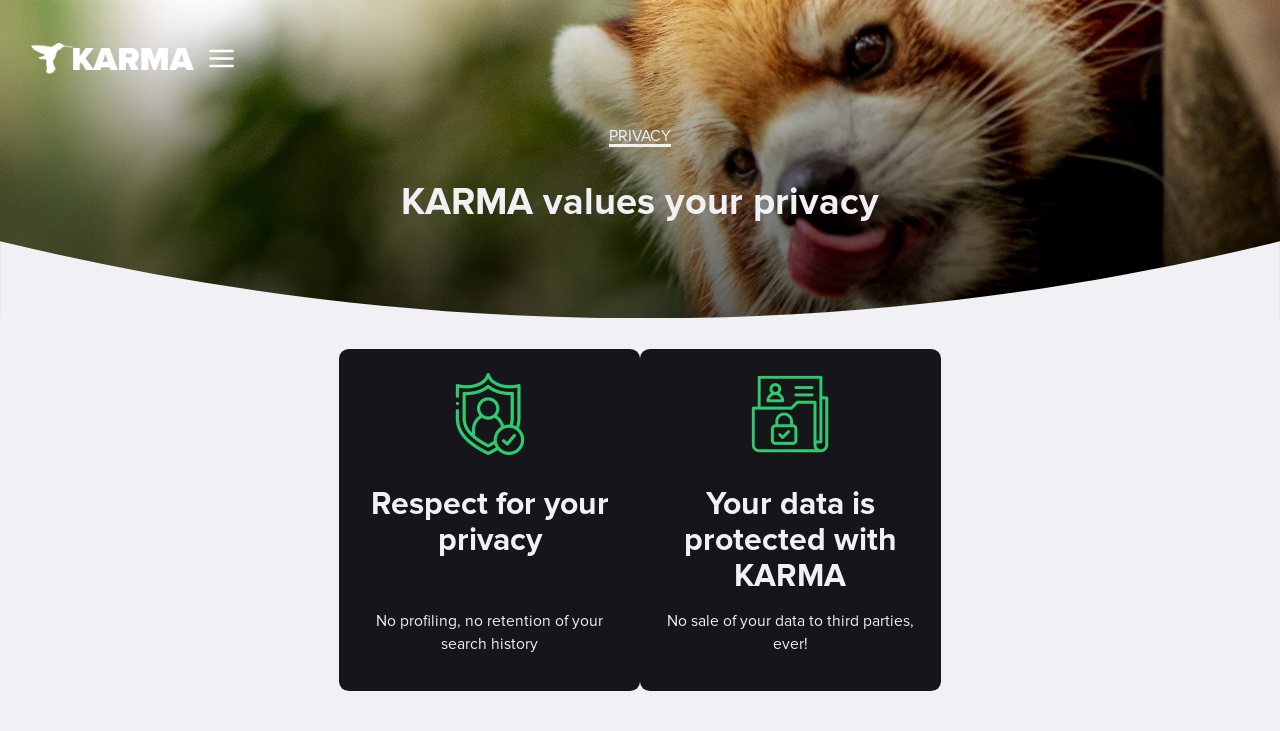

--- FILE ---
content_type: text/html; charset=utf-8
request_url: https://info.karmasearch.org/privacy
body_size: 9642
content:
<!DOCTYPE html><!-- Last Published: Mon Nov 17 2025 17:52:39 GMT+0000 (Coordinated Universal Time) --><html data-wf-domain="info.karmasearch.org" data-wf-page="63f640c7ae67757ad538c63d" data-wf-site="62b2dd0178ed4a658b60653a" lang="fr"><head><meta charset="utf-8"/><title>KARMA | Our Privacy Policy and Terms of Use</title><meta content="KARMA protects your privacy (unlike most search engines)" name="description"/><meta content="KARMA | Our Privacy Policy and Terms of Use" property="og:title"/><meta content="KARMA protects your privacy (unlike most search engines)" property="og:description"/><meta content="https://cdn.prod.website-files.com/62b2dd0178ed4a658b60653a/643e914b31ceba6d0573c41d_Meta-data-EN.png" property="og:image"/><meta content="KARMA | Our Privacy Policy and Terms of Use" property="twitter:title"/><meta content="KARMA protects your privacy (unlike most search engines)" property="twitter:description"/><meta content="https://cdn.prod.website-files.com/62b2dd0178ed4a658b60653a/643e914b31ceba6d0573c41d_Meta-data-EN.png" property="twitter:image"/><meta property="og:type" content="website"/><meta content="summary_large_image" name="twitter:card"/><meta content="width=device-width, initial-scale=1" name="viewport"/><link href="https://cdn.prod.website-files.com/62b2dd0178ed4a658b60653a/css/karma-3758b5.webflow.shared.2c26529b2.min.css" rel="stylesheet" type="text/css"/><script type="text/javascript">!function(o,c){var n=c.documentElement,t=" w-mod-";n.className+=t+"js",("ontouchstart"in o||o.DocumentTouch&&c instanceof DocumentTouch)&&(n.className+=t+"touch")}(window,document);</script><link href="https://cdn.prod.website-files.com/62b2dd0178ed4a658b60653a/62dab4c3119c1b85922613a7_Favicon.png" rel="shortcut icon" type="image/x-icon"/><link href="https://cdn.prod.website-files.com/62b2dd0178ed4a658b60653a/62dab4f1c266a340b04ca93d_Favicon.png" rel="apple-touch-icon"/>
<link rel="alternate" hreflang="fr" href="https://info.karmasearch.org">
<link rel="alternate" hreflang="en" href="https://en.info.karmasearch.org">

<!-- Google Tag Manager -->
<script>(function(w,d,s,l,i){w[l]=w[l]||[];w[l].push({'gtm.start':
new Date().getTime(),event:'gtm.js'});var f=d.getElementsByTagName(s)[0],
j=d.createElement(s),dl=l!='dataLayer'?'&l='+l:'';j.async=true;j.src=
'https://www.googletagmanager.com/gtm.js?id='+i+dl;f.parentNode.insertBefore(j,f);
})(window,document,'script','dataLayer','GTM-PDZGVHR');</script>
<!-- End Google Tag Manager -->

<!-- [Attributes by Finsweet] Copy to clipboard -->
<script defer src="https://cdn.jsdelivr.net/npm/@finsweet/attributes-copyclip@1/copyclip.js"></script>

<!-- jquery -->
<script defer src="https://ajax.googleapis.com/ajax/libs/jquery/3.6.0/jquery.min.js"></script>

<script async src="https://tally.so/widgets/embed.js"></script>

<style>
html::-webkit-scrollbar {
  display: none;
}
  
.navbar-menu-inner-wrapper {
  overflow-x: hidden;
  overflow-y:scroll;
}
</style>
</head><body><div class="page-wrapper"><div class="reviewed-navbar"><div class="container-navbar"><div class="navbar-wrapper-reviewed"><a href="https://karmasearch.org/" class="w-nav-brand"><img src="https://cdn.prod.website-files.com/62b2dd0178ed4a658b60653a/62fb53369369627d024e9848_logocoliri.webp" loading="lazy" width="42" alt=""/></a><a href="https://karmasearch.org/" class="w-nav-brand"><img src="https://cdn.prod.website-files.com/62b2dd0178ed4a658b60653a/62dfb7d417e347cd567c504f_KARMA.webp" loading="lazy" width="121" alt=""/></a><a data-w-id="46ab23f0-06a9-44a2-b4de-74bd9eed6302" href="#" class="burger-menu w-inline-block"><img src="https://cdn.prod.website-files.com/62b2dd0178ed4a658b60653a/6437f24f8ba925c613fadd64_burger-menu.svg" loading="lazy" width="25" height="25" alt=""/></a></div></div><div id="navbar-menu" class="navbar-en-menu-outer-wrapper"><div class="navbar-menu-inner-wrapper"><a data-w-id="46ab23f0-06a9-44a2-b4de-74bd9eed6306" href="#" class="menu-close-button w-inline-block"><img src="https://cdn.prod.website-files.com/62b2dd0178ed4a658b60653a/63639df6f6fbefb4e5321214_Croix_close.svg" loading="lazy" width="20" alt=""/></a><div class="nav-menu-wrapper-links"><div class="navmenu-div-links"><div class="navbar-title">About karma</div><a href="/" class="navmenu-links">Our mission</a><a href="/what" class="navmenu-links">How it works</a><a href="/partners" class="navmenu-links">Our partners</a></div><div class="navmenu-div-links"><div class="navbar-title">start acting!</div><a href="https://www.notion.so/mykarma/How-to-set-KARMA-as-your-default-search-engine-a85b0c097c134abbbd3446bf1e5109c6?pvs=4" class="navmenu-links">Install KARMA</a><a href="/learn-act" class="navmenu-links">Learn &amp; Act</a><a href="/share" class="navmenu-links">Share KARMA</a><a href="/newsletter" class="navmenu-links">Newsletter</a></div><div class="navmenu-div-links"><div class="navbar-title">help and tutorials</div><a href="https://www.notion.so/mykarma/FAQ-cb51ac0956484daf8ede50028a3a89c7?pvs=4" class="navmenu-links">FAQ and tutorials</a><a href="/apps" class="navmenu-links hide-mobile-landscape">Application and extension</a><a href="/contact" class="navmenu-links hide-mobile-landscape">Contact us</a><a href="https://&lt;a href=&quot;https://tally.so#tally-open=wdWaBD&amp;tally-layout=modal&amp;tally-emoji-text=👋&amp;tally-emoji-animation=wave&quot;&gt;Click me&lt;/a&gt;" class="navmenu-links">Share your feedback</a></div><div class="navmenu-div-links"><div class="navbar-title">Ressources</div><a href="/privacy" aria-current="page" class="navmenu-links w--current">Privacy</a><a href="https://www.notion.so/mykarma/KARMA-transparent-roadmap-5ced659300874838bded1749bded432c?pvs=4" class="navmenu-links">Roadmap</a><a href="https://www.notion.so/mykarma/Press-7ae028b76eb9475e83dd69f6ba428ef7?pvs=4" class="navmenu-links">Press kit</a></div></div><div class="nav-menu-wrapper-settings"><a href="https://karmasearch.org/settings" class="navmenu-settings-button w-inline-block"><img src="https://cdn.prod.website-files.com/62b2dd0178ed4a658b60653a/63629df54f186e6b88ebce1a_Icon_Settings.svg" loading="lazy" alt=""/><div class="padding-xxsmall"></div><div class="link-menu-settings">Settings</div></a></div><div class="nav-menu-wrapper-rs hide-mobile-landscape"><div class="navbar-title">Follow us !</div><div class="navmenu-rs"><a href="https://www.facebook.com/KarmaSearch.org" target="_blank" class="w-inline-block"><img src="https://cdn.prod.website-files.com/62b2dd0178ed4a658b60653a/63074105ad3e9589d327e299_Hover%3DOn%2C%20Network%3DFacebook%2C%20Mode%3DLight%2C%20Empty%3Dno.svg" loading="lazy" height="36" width="36" alt=""/></a><a href="https://www.instagram.com/karmasearch/" target="_blank" class="w-inline-block"><img src="https://cdn.prod.website-files.com/62b2dd0178ed4a658b60653a/6307413c2d96daa1fed0069d_Hover%3DOn%2C%20Network%3DInstagram%2C%20Mode%3DLight%2C%20Empty%3Dno.svg" loading="lazy" width="36" height="36" alt=""/></a><a href="https://twitter.com/searchkarma" target="_blank" class="w-inline-block"><img src="https://cdn.prod.website-files.com/62b2dd0178ed4a658b60653a/6307413cbf65f7e9b3297f9d_Hover%3DOn%2C%20Network%3DTwitter%2C%20Mode%3DLight%2C%20Empty%3Dno.svg" loading="lazy" width="36" height="36" alt=""/></a><a href="https://www.linkedin.com/company/karmasearch/?viewAsMember=true" target="_blank" class="w-inline-block"><img src="https://cdn.prod.website-files.com/62b2dd0178ed4a658b60653a/6307413cdc776c0e088edc40_Hover%3DOn%2C%20Network%3DLinkedin%2C%20Mode%3DLight%2C%20Empty%3Dno.svg" loading="lazy" width="36" height="36" alt=""/></a></div><div class="padding-small"></div></div><div class="add-karma-menu hide-mobile-landscape w-embed w-iframe"><iframe src="https://karmasearch.org/addkarmabutton" id="addkarma" style="border:0px #ffffff none;" scrolling="no"  marginheight="0px" marginwidth="0px" height="100%" width="100%" allowfullscreen></iframe></div></div></div></div><div class="global-styles w-embed"><style>

/* Make text look crisper and more legible in all browsers */
body {
  -webkit-font-smoothing: antialiased;
  -moz-osx-font-smoothing: grayscale;
  font-smoothing: antialiased;
  text-rendering: optimizeLegibility;
}

/* Focus state style for keyboard navigation for the focusable elements */
*[tabindex]:focus-visible,
  input[type="file"]:focus-visible {
   outline: 0.125rem solid #4d65ff;
   outline-offset: 0.125rem;
}

/* Get rid of top margin on first element in any rich text element */
.w-richtext > :not(div):first-child, .w-richtext > div:first-child > :first-child {
  margin-top: 0 !important;
}

/* Get rid of bottom margin on last element in any rich text element */
.w-richtext>:last-child, .w-richtext ol li:last-child, .w-richtext ul li:last-child {
	margin-bottom: 0 !important;
}

/* Prevent all click and hover interaction with an element */
.pointer-events-off {
	pointer-events: none;
}

/* Enables all click and hover interaction with an element */
.pointer-events-on {
  pointer-events: auto;
}

/* Create a class of .div-square which maintains a 1:1 dimension of a div */
.div-square::after {
	content: "";
	display: block;
	padding-bottom: 100%;
}

/* Make sure containers never lose their center alignment */
.container-medium,.container-small, .container-large {
	margin-right: auto !important;
  margin-left: auto !important;
}

/* 
Make the following elements inherit typography styles from the parent and not have hardcoded values. 
Important: You will not be able to style for example "All Links" in Designer with this CSS applied.
Uncomment this CSS to use it in the project. Leave this message for future hand-off.
*/
/*
a,
.w-input,
.w-select,
.w-tab-link,
.w-nav-link,
.w-dropdown-btn,
.w-dropdown-toggle,
.w-dropdown-link {
  color: inherit;
  text-decoration: inherit;
  font-size: inherit;
}
*/

/* Apply "..." after 3 lines of text */
.text-style-3lines {
	display: -webkit-box;
	overflow: hidden;
	-webkit-line-clamp: 3;
	-webkit-box-orient: vertical;
}

/* Apply "..." after 2 lines of text */
.text-style-2lines {
	display: -webkit-box;
	overflow: hidden;
	-webkit-line-clamp: 2;
	-webkit-box-orient: vertical;
}

/* Adds inline flex display */
.display-inlineflex {
  display: inline-flex;
}

/* These classes are never overwritten */
.hide {
  display: none !important;
}

@media screen and (max-width: 991px) {
    .hide, .hide-tablet {
        display: none !important;
    }
}
  @media screen and (max-width: 767px) {
    .hide-mobile-landscape{
      display: none !important;
    }
}
  @media screen and (max-width: 479px) {
    .hide-mobile{
      display: none !important;
    }
}
 
.margin-0 {
  margin: 0rem !important;
}
  
.padding-0 {
  padding: 0rem !important;
}

.spacing-clean {
padding: 0rem !important;
margin: 0rem !important;
}

.margin-top {
  margin-right: 0rem !important;
  margin-bottom: 0rem !important;
  margin-left: 0rem !important;
}

.padding-top {
  padding-right: 0rem !important;
  padding-bottom: 0rem !important;
  padding-left: 0rem !important;
}
  
.margin-right {
  margin-top: 0rem !important;
  margin-bottom: 0rem !important;
  margin-left: 0rem !important;
}

.padding-right {
  padding-top: 0rem !important;
  padding-bottom: 0rem !important;
  padding-left: 0rem !important;
}

.margin-bottom {
  margin-top: 0rem !important;
  margin-right: 0rem !important;
  margin-left: 0rem !important;
}

.padding-bottom {
  padding-top: 0rem !important;
  padding-right: 0rem !important;
  padding-left: 0rem !important;
}

.margin-left {
  margin-top: 0rem !important;
  margin-right: 0rem !important;
  margin-bottom: 0rem !important;
}
  
.padding-left {
  padding-top: 0rem !important;
  padding-right: 0rem !important;
  padding-bottom: 0rem !important;
}
  
.margin-horizontal {
  margin-top: 0rem !important;
  margin-bottom: 0rem !important;
}

.padding-horizontal {
  padding-top: 0rem !important;
  padding-bottom: 0rem !important;
}

.margin-vertical {
  margin-right: 0rem !important;
  margin-left: 0rem !important;
}
  
.padding-vertical {
  padding-right: 0rem !important;
  padding-left: 0rem !important;
}

<style>
  html { font-size: calc(0.625rem + 0.41666666666666663vw); }
  @media screen and (max-width:1920px) { html { font-size: calc(0.625rem + 0.41666666666666674vw); } }
  @media screen and (max-width:1440px) { html { font-size: calc(0.8126951092611863rem + 0.20811654526534862vw); } }
  @media screen and (max-width:479px) { html { font-size: calc(0.7494769874476988rem + 0.8368200836820083vw); } }
</style>

</style></div><div class="section-hero-privacy"><div class="image-background is-red-panda as-shadow courbe-bottom"><div class="page-padding"><div class="container-medium w-container"><div class="padding-vertical padding-huge"><div class="div-center"><div class="padding-small"></div><div class="top-heading text-color-white text-style-allcaps">Privacy</div><div class="padding-small"></div><h1 class="text-color-white">KARMA values your privacy</h1></div></div></div></div></div></div><div class="section-promesses-privacy"><div class="page-padding"><div class="container-medium w-container"><div class="padding-vertical padding-medium"><div class="wrapper-features justify-center align-center"><div class="ui-cards-privacy div-center"><img src="https://cdn.prod.website-files.com/62b2dd0178ed4a658b60653a/631a069efccf878cd730c185_private%201.webp" loading="lazy" alt=""/><div class="padding-small"></div><h2 class="text-color-white">Respect for your privacy<br/>‍</h2><div class="padding-xsmall"></div><p class="text-color-white">No profiling, no retention of your search history</p></div><div class="ui-cards-privacy div-center"><img src="https://cdn.prod.website-files.com/62b2dd0178ed4a658b60653a/631a069dc56a96c9c4349ba8_privacy.webp" loading="lazy" alt=""/><div class="padding-small"></div><h2 class="text-color-white">Your data is protected with KARMA</h2><div class="padding-xsmall"></div><p class="text-color-white">No sale of your data to third parties, ever!</p></div></div></div></div></div></div><div class="section-corps-privacy"><div class="page-padding"><div class="container-medium w-container"><div class="padding-vertical padding-medium"><div><h3 class="text-align-center">KARMA respects your personal data and guides you to protect your privacy online</h3><div class="padding-small"></div><p>KARMA promotes the respect of biodiversity and by using KARMA you make a choice to act everyday to protect biodiversity. But you also want to benefit from a search engine that cares about your privacy. <br/><br/>But we want to warn you : no search engine can fully protect your data when you are browsing the web because</p><ul role="list"><li>the websites that you visit can also share some of your data with third parties (Google or Facebook notably)</li><li>your browser can also collect some of your data independently of your searches on KARMA.</li></ul><div class="padding-xsmall"></div><h4>If you want to go further in the protection of your privacy, we give you below some ways to protect your personal data online.</h4><div class="padding-medium"></div><div class="wrapper-privacy"><div class="background-color-white"><div class="page-padding"><div class="padding-vertical padding-large"><div class="wrapper-features"><div class="div-center max-width-full"><div><img src="https://cdn.prod.website-files.com/62b2dd0178ed4a658b60653a/631a0a035c5687e14504d1f1_Group%20677.webp" loading="lazy" alt="" width="180"/></div><div class="padding-xsmall"></div><h4>1. Change your search engine</h4><div class="padding-xsmall"></div><p>Download our <a href="https://chrome.google.com/webstore/detail/karma-search/npeimmdidecgfamlonehonaimdmbnmme?hl=fr" class="display-inline">Chrome extension</a> so that every search you do counts and that Google cannot sell and use your searching data any longer.<br/></p><p>On your phone, <a href="/apps">download the KARMA application</a> and make it your default browser<br/></p></div><div class="div-center max-width-full"><div><img src="https://cdn.prod.website-files.com/62b2dd0178ed4a658b60653a/631a0a03e59e71f51174989e_Group%20676.webp" loading="lazy" width="180" alt=""/></div><div class="padding-xsmall"></div><h4>2. Delete the data from your previous search engine</h4><div class="padding-xsmall"></div><p>Get easy access to all the information that search engines such as Google have on you. → Warning : it may scare you!😱<a href="https://www.notion.so/Erase-the-data-stored-by-your-previous-search-engine-00479c34121a4e3383e07bcb16a6ec02" target="_blank">See the tutorial</a><br/></p></div><div id="w-node-_602e7665-2e65-e594-b14f-e0ce6f7fc727-d538c63d" class="div-center max-width-full"><div><img src="https://cdn.prod.website-files.com/62b2dd0178ed4a658b60653a/631a0a039fe9fffdc12bc056_Group%20678.webp" loading="lazy" width="180" alt=""/></div><div class="padding-xsmall"></div><h4>3. Learn how to protect your data on the Internet</h4><div class="padding-xsmall"></div><p>Access tips on how to simply take back control of your privacy and protect yourself from tracking<br/><a href="https://www.notion.so/mykarma/Learn-how-to-protect-your-data-on-the-Internet-a58532ab7ff94536be7851468c3e26ec?pvs=4" class="link">See KARMA&#x27;s tuto</a><br/></p></div></div></div></div></div></div></div><div class="padding-small"></div><h3 class="text-align-center">Answers to the main questions you may have</h3><div class="padding-small"></div><div class="wrapper-privacy"><div class="background-color-white"><div class="page-padding"><div class="padding-vertical padding-large"><div class="accordian-block"><div class="accordian-item"><div data-w-id="2c72b32d-327c-8094-333a-0122e2cc4388" class="faq-q"><div class="plus-icon"><div class="plus-horiz"></div><div class="plus-vert"></div></div><div class="head-regular"><strong>Is my personal data shared to other companies?</strong></div></div><div style="height:0rem" class="faq-ans"><div class="faq-answer-privacy">KARMA does not keep any data about you, your searches or your profile. We do not share nor sell any information on you to other companies.</div></div></div><div class="accordian-item"><div data-w-id="2c72b32d-327c-8094-333a-0122e2cc4392" class="faq-q"><div class="plus-icon"><div class="plus-horiz"></div><div class="plus-vert"></div></div><div class="head-regular"><strong>Why is it better to use KARMA?</strong></div></div><div style="height:0rem" class="faq-ans"><div class="faq-answer-privacy">KARMA is a search engine dedicated to the protection of animals and biodiversity. But we are also concerned about the privacy of our users and the protection of their personal data. By searching on KARMA you drastically reduce the volume of collected data:<br/>‍<br/>- We do not create a user profile to sell your information to other companies<br/>- We do not track you on the web<br/><br/>However, do not forget that you can be tracked by other websites once you leave KARMA, by clicking on one of the results that are displayed. If you wish to limit even more the collect of your data, we guide you here : <a href="https://www.notion.so/Erase-the-data-stored-by-your-previous-search-engine-00479c34121a4e3383e07bcb16a6ec02" class="display-inline">Protect your Privacy</a><br/></div></div></div><div class="accordian-item"><div data-w-id="2c72b32d-327c-8094-333a-0122e2cc439c" class="faq-q"><div class="plus-icon"><div class="plus-horiz"></div><div class="plus-vert"></div></div><div class="head-regular"><strong>Who can see my searches?</strong></div></div><div style="height:0rem" class="faq-ans"><div class="faq-answer-privacy">We do not keep your searching history and we share the terms of your search only with our partners, Brave Search for the search results, and Bing (Microsoft) for the sponsored links. When you make the choice to use one of the search options available in the &quot;Try with...&quot; menu (by clicking on the Google button for example), we obviously need to forward your search query to the chosen website.</div></div></div><div class="accordian-item"><div data-w-id="2c72b32d-327c-8094-333a-0122e2cc43a6" class="faq-q"><div class="plus-icon"><div class="plus-horiz"></div><div class="plus-vert"></div></div><div class="head-regular"><strong>Which data do you share with Bing?</strong></div></div><div style="height:0rem" class="faq-ans"><div class="faq-answer-privacy">When you search on KARMA, we transmit some information to our partner Bing: your search query, your IP address (an identification number assigned to your device connected to the Internet), your user agent (which includes the operating system of your computer, your browsing language, the version and browser you use to search the internet), and some of your settings such as your country or selected language. These data are making sure you see relevant sponsored links, which will generate revenue donated to our nonprofit partners. To learn more about Bing privacy policy, check <a href="https://privacy.microsoft.com/en-us/privacystatement" class="display-inline">this page</a></div></div></div><div class="accordian-item"><div data-w-id="2c72b32d-327c-8094-333a-0122e2cc43b0" class="faq-q"><div class="plus-icon"><div class="plus-horiz"></div><div class="plus-vert"></div></div><div class="head-regular"><strong>Why do you use cookies?</strong></div></div><div style="height:0rem" class="faq-ans"><div class="faq-answer-privacy">Cookies are small text file that the website you visit sends to your computer, mobile or tablet, and they allow us to save your preferences when using KARMA. We do not use these data for anything other than the quality of our service.The information stored is the following :<br/>‍<br/>- The number of searches you conducted on KARMA to display it on your Karma counter<br/>- Your search and language settings<br/>- Your adult content filtering settings<br/>- Your unique Bing ID<br/>- Your preference between light and dark mode<br/><br/>We do not store any kind of other personal data in our cookies.</div></div></div><div data-w-id="3ac426e4-86cc-c264-d25c-36454da2d141" style="-webkit-transform:translate3d(0, 3.125rem, 0) scale3d(1, 1, 1) rotateX(0) rotateY(0) rotateZ(0) skew(0, 0);-moz-transform:translate3d(0, 3.125rem, 0) scale3d(1, 1, 1) rotateX(0) rotateY(0) rotateZ(0) skew(0, 0);-ms-transform:translate3d(0, 3.125rem, 0) scale3d(1, 1, 1) rotateX(0) rotateY(0) rotateZ(0) skew(0, 0);transform:translate3d(0, 3.125rem, 0) scale3d(1, 1, 1) rotateX(0) rotateY(0) rotateZ(0) skew(0, 0);opacity:0" class="accordian-item"><div data-w-id="3ac426e4-86cc-c264-d25c-36454da2d142" class="faq-q"><div class="plus-icon"><div class="plus-horiz"></div><div class="plus-vert"></div></div><div class="head-regular"><strong>How are advertisement generated on KARMA?</strong></div></div><div style="height:0rem" class="faq-ans"><div class="faq-answer-privacy">When you search on KARMA, we display ads related to this search query. If you search for “blue shirt”, we will display, among the results, offers from advertisers selling blue shirts. However, these ads will not show again during your next searches or while visiting other websites (we don&#x27;t do retargeting).</div></div></div><div data-w-id="71b11af6-a65c-0e9b-5366-e4f08d31177e" style="-webkit-transform:translate3d(0, 3.125rem, 0) scale3d(1, 1, 1) rotateX(0) rotateY(0) rotateZ(0) skew(0, 0);-moz-transform:translate3d(0, 3.125rem, 0) scale3d(1, 1, 1) rotateX(0) rotateY(0) rotateZ(0) skew(0, 0);-ms-transform:translate3d(0, 3.125rem, 0) scale3d(1, 1, 1) rotateX(0) rotateY(0) rotateZ(0) skew(0, 0);transform:translate3d(0, 3.125rem, 0) scale3d(1, 1, 1) rotateX(0) rotateY(0) rotateZ(0) skew(0, 0);opacity:0" class="accordian-item"><div data-w-id="71b11af6-a65c-0e9b-5366-e4f08d31177f" class="faq-q"><div class="plus-icon"><div class="plus-horiz"></div><div class="plus-vert"></div></div><div class="head-regular"><strong>How can I unsubscribe from the newsletter or the KARMA account ? </strong></div></div><div style="height:0rem" class="faq-ans"><div class="faq-answer-privacy">You can unsubscribe from our email communications very easily by clicking on “unsubscribe” at the end of any of our emails.If you have any question or request about your data, you can contact us at <a href="mailto:privacy@mykarma.org" class="display-inline">privacy@mykarma.org</a> and we’ll get back to you shortly</div></div></div></div></div></div></div></div></div><h4 class="heading-44"><strong>For more details, please check</strong> <a href="https://search.brave.com/help/privacy-policy" target="_blank" class="display-inline">Brave Search privacy policy</a><strong>.</strong></h4><div class="padding-small"></div></div></div></div><section class="section-footer-en"><div class="background-color-900"><div class="page-padding"><div class="container-medium w-container"></div><div><div class="padding-small"></div><div class="div-center"><img src="https://cdn.prod.website-files.com/62b2dd0178ed4a658b60653a/6304e32b3d4ace263ee42a8f_logo.webp" loading="lazy" width="180" alt=""/></div><div class="padding-small"></div><div class="wrapper-footer-en"><div class="wrapper-footer-links div-center hide-tablet"><div class="text-color-white text-style-bold">KARMA is a member of</div><div class="wrapper-footer-partners"><a href="https://www.climateact.fr/" class="w-inline-block"><img src="https://cdn.prod.website-files.com/62b2dd0178ed4a658b60653a/63072b6201a9dd23fb46bfa6_Climate%20Act%20Logo.svg" loading="lazy" alt="" class="image-footer-partner"/></a></div></div><div class="wrapper-footer-links"><div class="text-color-white text-style-bold">Sitemap</div><a href="https://karmasearch.org/" class="footer-link">Homepage</a><a href="/" class="footer-link">Mission</a><a href="/privacy" aria-current="page" class="footer-link w--current">Privacy</a><div class="display-flex"><a href="/what" class="footer-link">How it works</a></div></div><div id="w-node-dff2cbfa-5ebe-d506-42c2-c06451a81821-f45e6a67" class="text-align-left wrapper-footer-links"><div class="text-color-white text-style-bold">Resources</div><a href="https://www.notion.so/mykarma/Press-7ae028b76eb9475e83dd69f6ba428ef7?pvs=4" class="footer-link">Press</a><a href="https://mykarma.notion.site/La-feuille-de-route-KARMA-0633a694de06486b95b47d070c28f95c" class="footer-link">Sitemap</a><a href="https://www.notion.so/mykarma/FAQ-cb51ac0956484daf8ede50028a3a89c7?pvs=4" class="footer-link">FAQ and tutorials</a><a href="/contact" class="footer-link">Contact us</a><a href="#" class="footer-link hidden">Vos commentaires</a></div><div id="w-node-dff2cbfa-5ebe-d506-42c2-c06451a8182e-f45e6a67" class="hide-mobile-landscape"><div class="text-color-white text-style-bold hide-mobile-landscape">Applications</div><div class="padding-xsmall text-align-left hide-mobile-landscape"></div><div class="grid-footer hide-mobile-landscape"><a href="https://apps.apple.com/tt/app/karma-search/id1596470046?l=en" class="w-inline-block"><img src="https://cdn.prod.website-files.com/62b2dd0178ed4a658b60653a/63072ff73f1e5e499bd9103b_App%20Store%20EN.svg" loading="lazy" alt="App store Button" class="button-store-footer border"/></a><a href="https://play.google.com/store/apps/details?id=com.karmasearch.app&amp;hl=en&amp;gl=US&amp;pli=1" class="w-inline-block"><img src="https://cdn.prod.website-files.com/62b2dd0178ed4a658b60653a/63072ff720d22878a64a6b53_Google%20Play%20Store%20En.svg" loading="lazy" width="136" alt="Google Play Store Button" class="button-store-footer"/></a><a href="https://chrome.google.com/webstore/detail/karma-search/npeimmdidecgfamlonehonaimdmbnmme" class="button-store-footer w-inline-block"><img src="https://cdn.prod.website-files.com/62b2dd0178ed4a658b60653a/63072ff720d228553d4a6b52_Chrome%20Store%20En.svg" loading="lazy" alt="Chrome Store Button "/></a></div></div><div class="wrapper-footer-links hide-tablet"><div class="text-color-white text-style-bold">Our partners</div><div class="wrapper-footer-partners"><a href="/partners/rewild" class="w-inline-block"><img src="https://cdn.prod.website-files.com/62b2dd0178ed4a658b60653a/64355bf74f369445daac8ce3_ReWild-Logo-white.svg" loading="lazy" alt="" class="image-footer-partner"/></a><a href="/partners/humane-society" class="w-inline-block"><img src="https://cdn.prod.website-files.com/62b2dd0178ed4a658b60653a/673cb4caf65009091d1ea2a3_human-society-logo%2080px.png" loading="lazy" alt="Humane Society International" class="image-footer-partner"/></a><a href="/partners/inaturalist" class="w-inline-block"><img src="https://cdn.prod.website-files.com/62b2dd0178ed4a658b60653a/673cb15db5f368adb8e0d7e1_iNaturalist%20white%20app%20logo%20compressed%20(300%20x%20300%20px).png" loading="lazy" alt="iNaturalist logo" class="image-footer-partner"/></a></div></div></div><div class="padding-small"></div><div><div class="divider"></div><div class="link-small-footer"><a href="https://www.facebook.com/KarmaSearch.org" class="w-inline-block"><img src="https://cdn.prod.website-files.com/62b2dd0178ed4a658b60653a/636292f23c63a11a3c4a0b87_State%3DDefault%2C%20Network%3DFacebook%2C%20Style%3DDark.svg" loading="lazy" alt="" class="social-image"/></a><a href="https://www.linkedin.com/company/karmasearch" class="w-inline-block"><img src="https://cdn.prod.website-files.com/62b2dd0178ed4a658b60653a/636292f2628bfa7e6a4467ac_State%3DDefault%2C%20Network%3DLinkedin%2C%20Style%3DDark.svg" loading="lazy" alt="" class="social-image"/></a><a href="https://twitter.com/searchkarma" class="w-inline-block"><img src="https://cdn.prod.website-files.com/62b2dd0178ed4a658b60653a/636292f288d00b259518a054_State%3DDefault%2C%20Network%3DTwitter%2C%20Style%3DDark.svg" loading="lazy" alt="" class="social-image"/></a><a href="https://www.instagram.com/karmasearch/" class="w-inline-block"><img src="https://cdn.prod.website-files.com/62b2dd0178ed4a658b60653a/636292f26dab775532659070_State%3DDefault%2C%20Network%3DInstagram%2C%20Style%3DDark.svg" loading="lazy" alt="" class="social-image"/></a><a href="https://www.pinterest.fr/trykarma/" class="social-image w-inline-block"><img src="https://cdn.prod.website-files.com/62b2dd0178ed4a658b60653a/636292f29890ac653682521f_State%3DDefault%2C%20Network%3DPinterest%2C%20Style%3DDark.svg" loading="lazy" alt=""/></a></div><div class="padding-xsmall"></div></div><div class="footer-copyright-center-2">KARMA is not responsible for the content of the sites to which users are redirected or how the search results are displayed. <br/>For more information, please see our <a href="/privacy" aria-current="page" class="link-footer-2 w--current">privacy policy</a> and <a href="https://www.notion.so/mykarma/Terms-of-service-e73514e7789b4f98b8883f88dbd11b32?pvs=4" class="link-footer-2">terms and conditions</a>.</div><div class="padding-small"></div></div></div></div></section></div><script src="https://d3e54v103j8qbb.cloudfront.net/js/jquery-3.5.1.min.dc5e7f18c8.js?site=62b2dd0178ed4a658b60653a" type="text/javascript" integrity="sha256-9/aliU8dGd2tb6OSsuzixeV4y/faTqgFtohetphbbj0=" crossorigin="anonymous"></script><script src="https://cdn.prod.website-files.com/62b2dd0178ed4a658b60653a/js/webflow.schunk.36b8fb49256177c8.js" type="text/javascript"></script><script src="https://cdn.prod.website-files.com/62b2dd0178ed4a658b60653a/js/webflow.schunk.052cd87ab4714746.js" type="text/javascript"></script><script src="https://cdn.prod.website-files.com/62b2dd0178ed4a658b60653a/js/webflow.5704bd8e.c40b2f9b9bb8b4b0.js" type="text/javascript"></script><!-- Google Tag Manager (noscript) -->
<noscript><iframe src="https://www.googletagmanager.com/ns.html?id=GTM-PDZGVHR"
height="0" width="0" style="display:none;visibility:hidden"></iframe></noscript>
<!-- End Google Tag Manager (noscript) -->

<script>
window.addEventListener('message', event => {
    // IMPORTANT: check the origin of the data!
    if (event.origin.startsWith('https://trykarma.ovh')) {
        // The data was sent from your site.
        // Data sent with postMessage is stored in event.data:
        console.log(event.data);
    } else {
        // The data was NOT sent from your site!
        // Be careful! Do not use it. This else branch is
        // here just for clarity, you usually shouldn't need it.
        return;
    }
});
</script>

<script src="https://cdnjs.cloudflare.com/ajax/libs/js-cookie/2.2.0/js.cookie.min.js"></script>

<script>
Webflow.push(function() {
  
  // Hover text change
  $('[data-hover-text]').hover(function() {
    var el = $(this); el.attr('data-hover-original', el.text()).css({ 'width': el.outerWidth()+'px', 'height': el.outerHeight()+'px' }).text(el.attr('data-hover-text'));
  }, function() {
    var el = $(this); el.css({ 'width': '', 'height': '' }).text(el.attr('data-hover-original'));
  });
});
</script></body></html>

--- FILE ---
content_type: text/css
request_url: https://cdn.prod.website-files.com/62b2dd0178ed4a658b60653a/css/karma-3758b5.webflow.shared.2c26529b2.min.css
body_size: 35840
content:
html{-webkit-text-size-adjust:100%;-ms-text-size-adjust:100%;font-family:sans-serif}body{margin:0}article,aside,details,figcaption,figure,footer,header,hgroup,main,menu,nav,section,summary{display:block}audio,canvas,progress,video{vertical-align:baseline;display:inline-block}audio:not([controls]){height:0;display:none}[hidden],template{display:none}a{background-color:#0000}a:active,a:hover{outline:0}abbr[title]{border-bottom:1px dotted}b,strong{font-weight:700}dfn{font-style:italic}h1{margin:.67em 0;font-size:2em}mark{color:#000;background:#ff0}small{font-size:80%}sub,sup{vertical-align:baseline;font-size:75%;line-height:0;position:relative}sup{top:-.5em}sub{bottom:-.25em}img{border:0}svg:not(:root){overflow:hidden}hr{box-sizing:content-box;height:0}pre{overflow:auto}code,kbd,pre,samp{font-family:monospace;font-size:1em}button,input,optgroup,select,textarea{color:inherit;font:inherit;margin:0}button{overflow:visible}button,select{text-transform:none}button,html input[type=button],input[type=reset]{-webkit-appearance:button;cursor:pointer}button[disabled],html input[disabled]{cursor:default}button::-moz-focus-inner,input::-moz-focus-inner{border:0;padding:0}input{line-height:normal}input[type=checkbox],input[type=radio]{box-sizing:border-box;padding:0}input[type=number]::-webkit-inner-spin-button,input[type=number]::-webkit-outer-spin-button{height:auto}input[type=search]{-webkit-appearance:none}input[type=search]::-webkit-search-cancel-button,input[type=search]::-webkit-search-decoration{-webkit-appearance:none}legend{border:0;padding:0}textarea{overflow:auto}optgroup{font-weight:700}table{border-collapse:collapse;border-spacing:0}td,th{padding:0}@font-face{font-family:webflow-icons;src:url([data-uri])format("truetype");font-weight:400;font-style:normal}[class^=w-icon-],[class*=\ w-icon-]{speak:none;font-variant:normal;text-transform:none;-webkit-font-smoothing:antialiased;-moz-osx-font-smoothing:grayscale;font-style:normal;font-weight:400;line-height:1;font-family:webflow-icons!important}.w-icon-slider-right:before{content:""}.w-icon-slider-left:before{content:""}.w-icon-nav-menu:before{content:""}.w-icon-arrow-down:before,.w-icon-dropdown-toggle:before{content:""}.w-icon-file-upload-remove:before{content:""}.w-icon-file-upload-icon:before{content:""}*{box-sizing:border-box}html{height:100%}body{color:#333;background-color:#fff;min-height:100%;margin:0;font-family:Arial,sans-serif;font-size:14px;line-height:20px}img{vertical-align:middle;max-width:100%;display:inline-block}html.w-mod-touch *{background-attachment:scroll!important}.w-block{display:block}.w-inline-block{max-width:100%;display:inline-block}.w-clearfix:before,.w-clearfix:after{content:" ";grid-area:1/1/2/2;display:table}.w-clearfix:after{clear:both}.w-hidden{display:none}.w-button{color:#fff;line-height:inherit;cursor:pointer;background-color:#3898ec;border:0;border-radius:0;padding:9px 15px;text-decoration:none;display:inline-block}input.w-button{-webkit-appearance:button}html[data-w-dynpage] [data-w-cloak]{color:#0000!important}.w-code-block{margin:unset}pre.w-code-block code{all:inherit}.w-optimization{display:contents}.w-webflow-badge,.w-webflow-badge>img{box-sizing:unset;width:unset;height:unset;max-height:unset;max-width:unset;min-height:unset;min-width:unset;margin:unset;padding:unset;float:unset;clear:unset;border:unset;border-radius:unset;background:unset;background-image:unset;background-position:unset;background-size:unset;background-repeat:unset;background-origin:unset;background-clip:unset;background-attachment:unset;background-color:unset;box-shadow:unset;transform:unset;direction:unset;font-family:unset;font-weight:unset;color:unset;font-size:unset;line-height:unset;font-style:unset;font-variant:unset;text-align:unset;letter-spacing:unset;-webkit-text-decoration:unset;text-decoration:unset;text-indent:unset;text-transform:unset;list-style-type:unset;text-shadow:unset;vertical-align:unset;cursor:unset;white-space:unset;word-break:unset;word-spacing:unset;word-wrap:unset;transition:unset}.w-webflow-badge{white-space:nowrap;cursor:pointer;box-shadow:0 0 0 1px #0000001a,0 1px 3px #0000001a;visibility:visible!important;opacity:1!important;z-index:2147483647!important;color:#aaadb0!important;overflow:unset!important;background-color:#fff!important;border-radius:3px!important;width:auto!important;height:auto!important;margin:0!important;padding:6px!important;font-size:12px!important;line-height:14px!important;text-decoration:none!important;display:inline-block!important;position:fixed!important;inset:auto 12px 12px auto!important;transform:none!important}.w-webflow-badge>img{position:unset;visibility:unset!important;opacity:1!important;vertical-align:middle!important;display:inline-block!important}h1,h2,h3,h4,h5,h6{margin-bottom:10px;font-weight:700}h1{margin-top:20px;font-size:38px;line-height:44px}h2{margin-top:20px;font-size:32px;line-height:36px}h3{margin-top:20px;font-size:24px;line-height:30px}h4{margin-top:10px;font-size:18px;line-height:24px}h5{margin-top:10px;font-size:14px;line-height:20px}h6{margin-top:10px;font-size:12px;line-height:18px}p{margin-top:0;margin-bottom:10px}blockquote{border-left:5px solid #e2e2e2;margin:0 0 10px;padding:10px 20px;font-size:18px;line-height:22px}figure{margin:0 0 10px}figcaption{text-align:center;margin-top:5px}ul,ol{margin-top:0;margin-bottom:10px;padding-left:40px}.w-list-unstyled{padding-left:0;list-style:none}.w-embed:before,.w-embed:after{content:" ";grid-area:1/1/2/2;display:table}.w-embed:after{clear:both}.w-video{width:100%;padding:0;position:relative}.w-video iframe,.w-video object,.w-video embed{border:none;width:100%;height:100%;position:absolute;top:0;left:0}fieldset{border:0;margin:0;padding:0}button,[type=button],[type=reset]{cursor:pointer;-webkit-appearance:button;border:0}.w-form{margin:0 0 15px}.w-form-done{text-align:center;background-color:#ddd;padding:20px;display:none}.w-form-fail{background-color:#ffdede;margin-top:10px;padding:10px;display:none}label{margin-bottom:5px;font-weight:700;display:block}.w-input,.w-select{color:#333;vertical-align:middle;background-color:#fff;border:1px solid #ccc;width:100%;height:38px;margin-bottom:10px;padding:8px 12px;font-size:14px;line-height:1.42857;display:block}.w-input::placeholder,.w-select::placeholder{color:#999}.w-input:focus,.w-select:focus{border-color:#3898ec;outline:0}.w-input[disabled],.w-select[disabled],.w-input[readonly],.w-select[readonly],fieldset[disabled] .w-input,fieldset[disabled] .w-select{cursor:not-allowed}.w-input[disabled]:not(.w-input-disabled),.w-select[disabled]:not(.w-input-disabled),.w-input[readonly],.w-select[readonly],fieldset[disabled]:not(.w-input-disabled) .w-input,fieldset[disabled]:not(.w-input-disabled) .w-select{background-color:#eee}textarea.w-input,textarea.w-select{height:auto}.w-select{background-color:#f3f3f3}.w-select[multiple]{height:auto}.w-form-label{cursor:pointer;margin-bottom:0;font-weight:400;display:inline-block}.w-radio{margin-bottom:5px;padding-left:20px;display:block}.w-radio:before,.w-radio:after{content:" ";grid-area:1/1/2/2;display:table}.w-radio:after{clear:both}.w-radio-input{float:left;margin:3px 0 0 -20px;line-height:normal}.w-file-upload{margin-bottom:10px;display:block}.w-file-upload-input{opacity:0;z-index:-100;width:.1px;height:.1px;position:absolute;overflow:hidden}.w-file-upload-default,.w-file-upload-uploading,.w-file-upload-success{color:#333;display:inline-block}.w-file-upload-error{margin-top:10px;display:block}.w-file-upload-default.w-hidden,.w-file-upload-uploading.w-hidden,.w-file-upload-error.w-hidden,.w-file-upload-success.w-hidden{display:none}.w-file-upload-uploading-btn{cursor:pointer;background-color:#fafafa;border:1px solid #ccc;margin:0;padding:8px 12px;font-size:14px;font-weight:400;display:flex}.w-file-upload-file{background-color:#fafafa;border:1px solid #ccc;flex-grow:1;justify-content:space-between;margin:0;padding:8px 9px 8px 11px;display:flex}.w-file-upload-file-name{font-size:14px;font-weight:400;display:block}.w-file-remove-link{cursor:pointer;width:auto;height:auto;margin-top:3px;margin-left:10px;padding:3px;display:block}.w-icon-file-upload-remove{margin:auto;font-size:10px}.w-file-upload-error-msg{color:#ea384c;padding:2px 0;display:inline-block}.w-file-upload-info{padding:0 12px;line-height:38px;display:inline-block}.w-file-upload-label{cursor:pointer;background-color:#fafafa;border:1px solid #ccc;margin:0;padding:8px 12px;font-size:14px;font-weight:400;display:inline-block}.w-icon-file-upload-icon,.w-icon-file-upload-uploading{width:20px;margin-right:8px;display:inline-block}.w-icon-file-upload-uploading{height:20px}.w-container{max-width:940px;margin-left:auto;margin-right:auto}.w-container:before,.w-container:after{content:" ";grid-area:1/1/2/2;display:table}.w-container:after{clear:both}.w-container .w-row{margin-left:-10px;margin-right:-10px}.w-row:before,.w-row:after{content:" ";grid-area:1/1/2/2;display:table}.w-row:after{clear:both}.w-row .w-row{margin-left:0;margin-right:0}.w-col{float:left;width:100%;min-height:1px;padding-left:10px;padding-right:10px;position:relative}.w-col .w-col{padding-left:0;padding-right:0}.w-col-1{width:8.33333%}.w-col-2{width:16.6667%}.w-col-3{width:25%}.w-col-4{width:33.3333%}.w-col-5{width:41.6667%}.w-col-6{width:50%}.w-col-7{width:58.3333%}.w-col-8{width:66.6667%}.w-col-9{width:75%}.w-col-10{width:83.3333%}.w-col-11{width:91.6667%}.w-col-12{width:100%}.w-hidden-main{display:none!important}@media screen and (max-width:991px){.w-container{max-width:728px}.w-hidden-main{display:inherit!important}.w-hidden-medium{display:none!important}.w-col-medium-1{width:8.33333%}.w-col-medium-2{width:16.6667%}.w-col-medium-3{width:25%}.w-col-medium-4{width:33.3333%}.w-col-medium-5{width:41.6667%}.w-col-medium-6{width:50%}.w-col-medium-7{width:58.3333%}.w-col-medium-8{width:66.6667%}.w-col-medium-9{width:75%}.w-col-medium-10{width:83.3333%}.w-col-medium-11{width:91.6667%}.w-col-medium-12{width:100%}.w-col-stack{width:100%;left:auto;right:auto}}@media screen and (max-width:767px){.w-hidden-main,.w-hidden-medium{display:inherit!important}.w-hidden-small{display:none!important}.w-row,.w-container .w-row{margin-left:0;margin-right:0}.w-col{width:100%;left:auto;right:auto}.w-col-small-1{width:8.33333%}.w-col-small-2{width:16.6667%}.w-col-small-3{width:25%}.w-col-small-4{width:33.3333%}.w-col-small-5{width:41.6667%}.w-col-small-6{width:50%}.w-col-small-7{width:58.3333%}.w-col-small-8{width:66.6667%}.w-col-small-9{width:75%}.w-col-small-10{width:83.3333%}.w-col-small-11{width:91.6667%}.w-col-small-12{width:100%}}@media screen and (max-width:479px){.w-container{max-width:none}.w-hidden-main,.w-hidden-medium,.w-hidden-small{display:inherit!important}.w-hidden-tiny{display:none!important}.w-col{width:100%}.w-col-tiny-1{width:8.33333%}.w-col-tiny-2{width:16.6667%}.w-col-tiny-3{width:25%}.w-col-tiny-4{width:33.3333%}.w-col-tiny-5{width:41.6667%}.w-col-tiny-6{width:50%}.w-col-tiny-7{width:58.3333%}.w-col-tiny-8{width:66.6667%}.w-col-tiny-9{width:75%}.w-col-tiny-10{width:83.3333%}.w-col-tiny-11{width:91.6667%}.w-col-tiny-12{width:100%}}.w-widget{position:relative}.w-widget-map{width:100%;height:400px}.w-widget-map label{width:auto;display:inline}.w-widget-map img{max-width:inherit}.w-widget-map .gm-style-iw{text-align:center}.w-widget-map .gm-style-iw>button{display:none!important}.w-widget-twitter{overflow:hidden}.w-widget-twitter-count-shim{vertical-align:top;text-align:center;background:#fff;border:1px solid #758696;border-radius:3px;width:28px;height:20px;display:inline-block;position:relative}.w-widget-twitter-count-shim *{pointer-events:none;-webkit-user-select:none;user-select:none}.w-widget-twitter-count-shim .w-widget-twitter-count-inner{text-align:center;color:#999;font-family:serif;font-size:15px;line-height:12px;position:relative}.w-widget-twitter-count-shim .w-widget-twitter-count-clear{display:block;position:relative}.w-widget-twitter-count-shim.w--large{width:36px;height:28px}.w-widget-twitter-count-shim.w--large .w-widget-twitter-count-inner{font-size:18px;line-height:18px}.w-widget-twitter-count-shim:not(.w--vertical){margin-left:5px;margin-right:8px}.w-widget-twitter-count-shim:not(.w--vertical).w--large{margin-left:6px}.w-widget-twitter-count-shim:not(.w--vertical):before,.w-widget-twitter-count-shim:not(.w--vertical):after{content:" ";pointer-events:none;border:solid #0000;width:0;height:0;position:absolute;top:50%;left:0}.w-widget-twitter-count-shim:not(.w--vertical):before{border-width:4px;border-color:#75869600 #5d6c7b #75869600 #75869600;margin-top:-4px;margin-left:-9px}.w-widget-twitter-count-shim:not(.w--vertical).w--large:before{border-width:5px;margin-top:-5px;margin-left:-10px}.w-widget-twitter-count-shim:not(.w--vertical):after{border-width:4px;border-color:#fff0 #fff #fff0 #fff0;margin-top:-4px;margin-left:-8px}.w-widget-twitter-count-shim:not(.w--vertical).w--large:after{border-width:5px;margin-top:-5px;margin-left:-9px}.w-widget-twitter-count-shim.w--vertical{width:61px;height:33px;margin-bottom:8px}.w-widget-twitter-count-shim.w--vertical:before,.w-widget-twitter-count-shim.w--vertical:after{content:" ";pointer-events:none;border:solid #0000;width:0;height:0;position:absolute;top:100%;left:50%}.w-widget-twitter-count-shim.w--vertical:before{border-width:5px;border-color:#5d6c7b #75869600 #75869600;margin-left:-5px}.w-widget-twitter-count-shim.w--vertical:after{border-width:4px;border-color:#fff #fff0 #fff0;margin-left:-4px}.w-widget-twitter-count-shim.w--vertical .w-widget-twitter-count-inner{font-size:18px;line-height:22px}.w-widget-twitter-count-shim.w--vertical.w--large{width:76px}.w-background-video{color:#fff;height:500px;position:relative;overflow:hidden}.w-background-video>video{object-fit:cover;z-index:-100;background-position:50%;background-size:cover;width:100%;height:100%;margin:auto;position:absolute;inset:-100%}.w-background-video>video::-webkit-media-controls-start-playback-button{-webkit-appearance:none;display:none!important}.w-background-video--control{background-color:#0000;padding:0;position:absolute;bottom:1em;right:1em}.w-background-video--control>[hidden]{display:none!important}.w-slider{text-align:center;clear:both;-webkit-tap-highlight-color:#0000;tap-highlight-color:#0000;background:#ddd;height:300px;position:relative}.w-slider-mask{z-index:1;white-space:nowrap;height:100%;display:block;position:relative;left:0;right:0;overflow:hidden}.w-slide{vertical-align:top;white-space:normal;text-align:left;width:100%;height:100%;display:inline-block;position:relative}.w-slider-nav{z-index:2;text-align:center;-webkit-tap-highlight-color:#0000;tap-highlight-color:#0000;height:40px;margin:auto;padding-top:10px;position:absolute;inset:auto 0 0}.w-slider-nav.w-round>div{border-radius:100%}.w-slider-nav.w-num>div{font-size:inherit;line-height:inherit;width:auto;height:auto;padding:.2em .5em}.w-slider-nav.w-shadow>div{box-shadow:0 0 3px #3336}.w-slider-nav-invert{color:#fff}.w-slider-nav-invert>div{background-color:#2226}.w-slider-nav-invert>div.w-active{background-color:#222}.w-slider-dot{cursor:pointer;background-color:#fff6;width:1em;height:1em;margin:0 3px .5em;transition:background-color .1s,color .1s;display:inline-block;position:relative}.w-slider-dot.w-active{background-color:#fff}.w-slider-dot:focus{outline:none;box-shadow:0 0 0 2px #fff}.w-slider-dot:focus.w-active{box-shadow:none}.w-slider-arrow-left,.w-slider-arrow-right{cursor:pointer;color:#fff;-webkit-tap-highlight-color:#0000;tap-highlight-color:#0000;-webkit-user-select:none;user-select:none;width:80px;margin:auto;font-size:40px;position:absolute;inset:0;overflow:hidden}.w-slider-arrow-left [class^=w-icon-],.w-slider-arrow-right [class^=w-icon-],.w-slider-arrow-left [class*=\ w-icon-],.w-slider-arrow-right [class*=\ w-icon-]{position:absolute}.w-slider-arrow-left:focus,.w-slider-arrow-right:focus{outline:0}.w-slider-arrow-left{z-index:3;right:auto}.w-slider-arrow-right{z-index:4;left:auto}.w-icon-slider-left,.w-icon-slider-right{width:1em;height:1em;margin:auto;inset:0}.w-slider-aria-label{clip:rect(0 0 0 0);border:0;width:1px;height:1px;margin:-1px;padding:0;position:absolute;overflow:hidden}.w-slider-force-show{display:block!important}.w-dropdown{text-align:left;z-index:900;margin-left:auto;margin-right:auto;display:inline-block;position:relative}.w-dropdown-btn,.w-dropdown-toggle,.w-dropdown-link{vertical-align:top;color:#222;text-align:left;white-space:nowrap;margin-left:auto;margin-right:auto;padding:20px;text-decoration:none;position:relative}.w-dropdown-toggle{-webkit-user-select:none;user-select:none;cursor:pointer;padding-right:40px;display:inline-block}.w-dropdown-toggle:focus{outline:0}.w-icon-dropdown-toggle{width:1em;height:1em;margin:auto 20px auto auto;position:absolute;top:0;bottom:0;right:0}.w-dropdown-list{background:#ddd;min-width:100%;display:none;position:absolute}.w-dropdown-list.w--open{display:block}.w-dropdown-link{color:#222;padding:10px 20px;display:block}.w-dropdown-link.w--current{color:#0082f3}.w-dropdown-link:focus{outline:0}@media screen and (max-width:767px){.w-nav-brand{padding-left:10px}}.w-lightbox-backdrop{cursor:auto;letter-spacing:normal;text-indent:0;text-shadow:none;text-transform:none;visibility:visible;white-space:normal;word-break:normal;word-spacing:normal;word-wrap:normal;color:#fff;text-align:center;z-index:2000;opacity:0;-webkit-user-select:none;-moz-user-select:none;-webkit-tap-highlight-color:transparent;background:#000000e6;outline:0;font-family:Helvetica Neue,Helvetica,Ubuntu,Segoe UI,Verdana,sans-serif;font-size:17px;font-style:normal;font-weight:300;line-height:1.2;list-style:disc;position:fixed;inset:0;-webkit-transform:translate(0)}.w-lightbox-backdrop,.w-lightbox-container{-webkit-overflow-scrolling:touch;height:100%;overflow:auto}.w-lightbox-content{height:100vh;position:relative;overflow:hidden}.w-lightbox-view{opacity:0;width:100vw;height:100vh;position:absolute}.w-lightbox-view:before{content:"";height:100vh}.w-lightbox-group,.w-lightbox-group .w-lightbox-view,.w-lightbox-group .w-lightbox-view:before{height:86vh}.w-lightbox-frame,.w-lightbox-view:before{vertical-align:middle;display:inline-block}.w-lightbox-figure{margin:0;position:relative}.w-lightbox-group .w-lightbox-figure{cursor:pointer}.w-lightbox-img{width:auto;max-width:none;height:auto}.w-lightbox-image{float:none;max-width:100vw;max-height:100vh;display:block}.w-lightbox-group .w-lightbox-image{max-height:86vh}.w-lightbox-caption{text-align:left;text-overflow:ellipsis;white-space:nowrap;background:#0006;padding:.5em 1em;position:absolute;bottom:0;left:0;right:0;overflow:hidden}.w-lightbox-embed{width:100%;height:100%;position:absolute;inset:0}.w-lightbox-control{cursor:pointer;background-position:50%;background-repeat:no-repeat;background-size:24px;width:4em;transition:all .3s;position:absolute;top:0}.w-lightbox-left{background-image:url([data-uri]);display:none;bottom:0;left:0}.w-lightbox-right{background-image:url([data-uri]);display:none;bottom:0;right:0}.w-lightbox-close{background-image:url([data-uri]);background-size:18px;height:2.6em;right:0}.w-lightbox-strip{white-space:nowrap;padding:0 1vh;line-height:0;position:absolute;bottom:0;left:0;right:0;overflow:auto hidden}.w-lightbox-item{box-sizing:content-box;cursor:pointer;width:10vh;padding:2vh 1vh;display:inline-block;-webkit-transform:translate(0,0)}.w-lightbox-active{opacity:.3}.w-lightbox-thumbnail{background:#222;height:10vh;position:relative;overflow:hidden}.w-lightbox-thumbnail-image{position:absolute;top:0;left:0}.w-lightbox-thumbnail .w-lightbox-tall{width:100%;top:50%;transform:translateY(-50%)}.w-lightbox-thumbnail .w-lightbox-wide{height:100%;left:50%;transform:translate(-50%)}.w-lightbox-spinner{box-sizing:border-box;border:5px solid #0006;border-radius:50%;width:40px;height:40px;margin-top:-20px;margin-left:-20px;animation:.8s linear infinite spin;position:absolute;top:50%;left:50%}.w-lightbox-spinner:after{content:"";border:3px solid #0000;border-bottom-color:#fff;border-radius:50%;position:absolute;inset:-4px}.w-lightbox-hide{display:none}.w-lightbox-noscroll{overflow:hidden}@media (min-width:768px){.w-lightbox-content{height:96vh;margin-top:2vh}.w-lightbox-view,.w-lightbox-view:before{height:96vh}.w-lightbox-group,.w-lightbox-group .w-lightbox-view,.w-lightbox-group .w-lightbox-view:before{height:84vh}.w-lightbox-image{max-width:96vw;max-height:96vh}.w-lightbox-group .w-lightbox-image{max-width:82.3vw;max-height:84vh}.w-lightbox-left,.w-lightbox-right{opacity:.5;display:block}.w-lightbox-close{opacity:.8}.w-lightbox-control:hover{opacity:1}}.w-lightbox-inactive,.w-lightbox-inactive:hover{opacity:0}.w-richtext:before,.w-richtext:after{content:" ";grid-area:1/1/2/2;display:table}.w-richtext:after{clear:both}.w-richtext[contenteditable=true]:before,.w-richtext[contenteditable=true]:after{white-space:initial}.w-richtext ol,.w-richtext ul{overflow:hidden}.w-richtext .w-richtext-figure-selected.w-richtext-figure-type-video div:after,.w-richtext .w-richtext-figure-selected[data-rt-type=video] div:after,.w-richtext .w-richtext-figure-selected.w-richtext-figure-type-image div,.w-richtext .w-richtext-figure-selected[data-rt-type=image] div{outline:2px solid #2895f7}.w-richtext figure.w-richtext-figure-type-video>div:after,.w-richtext figure[data-rt-type=video]>div:after{content:"";display:none;position:absolute;inset:0}.w-richtext figure{max-width:60%;position:relative}.w-richtext figure>div:before{cursor:default!important}.w-richtext figure img{width:100%}.w-richtext figure figcaption.w-richtext-figcaption-placeholder{opacity:.6}.w-richtext figure div{color:#0000;font-size:0}.w-richtext figure.w-richtext-figure-type-image,.w-richtext figure[data-rt-type=image]{display:table}.w-richtext figure.w-richtext-figure-type-image>div,.w-richtext figure[data-rt-type=image]>div{display:inline-block}.w-richtext figure.w-richtext-figure-type-image>figcaption,.w-richtext figure[data-rt-type=image]>figcaption{caption-side:bottom;display:table-caption}.w-richtext figure.w-richtext-figure-type-video,.w-richtext figure[data-rt-type=video]{width:60%;height:0}.w-richtext figure.w-richtext-figure-type-video iframe,.w-richtext figure[data-rt-type=video] iframe{width:100%;height:100%;position:absolute;top:0;left:0}.w-richtext figure.w-richtext-figure-type-video>div,.w-richtext figure[data-rt-type=video]>div{width:100%}.w-richtext figure.w-richtext-align-center{clear:both;margin-left:auto;margin-right:auto}.w-richtext figure.w-richtext-align-center.w-richtext-figure-type-image>div,.w-richtext figure.w-richtext-align-center[data-rt-type=image]>div{max-width:100%}.w-richtext figure.w-richtext-align-normal{clear:both}.w-richtext figure.w-richtext-align-fullwidth{text-align:center;clear:both;width:100%;max-width:100%;margin-left:auto;margin-right:auto;display:block}.w-richtext figure.w-richtext-align-fullwidth>div{padding-bottom:inherit;display:inline-block}.w-richtext figure.w-richtext-align-fullwidth>figcaption{display:block}.w-richtext figure.w-richtext-align-floatleft{float:left;clear:none;margin-right:15px}.w-richtext figure.w-richtext-align-floatright{float:right;clear:none;margin-left:15px}.w-nav{z-index:1000;background:#ddd;position:relative}.w-nav:before,.w-nav:after{content:" ";grid-area:1/1/2/2;display:table}.w-nav:after{clear:both}.w-nav-brand{float:left;color:#333;text-decoration:none;position:relative}.w-nav-link{vertical-align:top;color:#222;text-align:left;margin-left:auto;margin-right:auto;padding:20px;text-decoration:none;display:inline-block;position:relative}.w-nav-link.w--current{color:#0082f3}.w-nav-menu{float:right;position:relative}[data-nav-menu-open]{text-align:center;background:#c8c8c8;min-width:200px;position:absolute;top:100%;left:0;right:0;overflow:visible;display:block!important}.w--nav-link-open{display:block;position:relative}.w-nav-overlay{width:100%;display:none;position:absolute;top:100%;left:0;right:0;overflow:hidden}.w-nav-overlay [data-nav-menu-open]{top:0}.w-nav[data-animation=over-left] .w-nav-overlay{width:auto}.w-nav[data-animation=over-left] .w-nav-overlay,.w-nav[data-animation=over-left] [data-nav-menu-open]{z-index:1;top:0;right:auto}.w-nav[data-animation=over-right] .w-nav-overlay{width:auto}.w-nav[data-animation=over-right] .w-nav-overlay,.w-nav[data-animation=over-right] [data-nav-menu-open]{z-index:1;top:0;left:auto}.w-nav-button{float:right;cursor:pointer;-webkit-tap-highlight-color:#0000;tap-highlight-color:#0000;-webkit-user-select:none;user-select:none;padding:18px;font-size:24px;display:none;position:relative}.w-nav-button:focus{outline:0}.w-nav-button.w--open{color:#fff;background-color:#c8c8c8}.w-nav[data-collapse=all] .w-nav-menu{display:none}.w-nav[data-collapse=all] .w-nav-button,.w--nav-dropdown-open,.w--nav-dropdown-toggle-open{display:block}.w--nav-dropdown-list-open{position:static}@media screen and (max-width:991px){.w-nav[data-collapse=medium] .w-nav-menu{display:none}.w-nav[data-collapse=medium] .w-nav-button{display:block}}@media screen and (max-width:767px){.w-nav[data-collapse=small] .w-nav-menu{display:none}.w-nav[data-collapse=small] .w-nav-button{display:block}.w-nav-brand{padding-left:10px}}@media screen and (max-width:479px){.w-nav[data-collapse=tiny] .w-nav-menu{display:none}.w-nav[data-collapse=tiny] .w-nav-button{display:block}}.w-tabs{position:relative}.w-tabs:before,.w-tabs:after{content:" ";grid-area:1/1/2/2;display:table}.w-tabs:after{clear:both}.w-tab-menu{position:relative}.w-tab-link{vertical-align:top;text-align:left;cursor:pointer;color:#222;background-color:#ddd;padding:9px 30px;text-decoration:none;display:inline-block;position:relative}.w-tab-link.w--current{background-color:#c8c8c8}.w-tab-link:focus{outline:0}.w-tab-content{display:block;position:relative;overflow:hidden}.w-tab-pane{display:none;position:relative}.w--tab-active{display:block}@media screen and (max-width:479px){.w-tab-link{display:block}}.w-ix-emptyfix:after{content:""}@keyframes spin{0%{transform:rotate(0)}to{transform:rotate(360deg)}}.w-dyn-empty{background-color:#ddd;padding:10px}.w-dyn-hide,.w-dyn-bind-empty,.w-condition-invisible{display:none!important}.wf-layout-layout{display:grid}@font-face{font-family:Kgsecondchancessketch;src:url(https://cdn.prod.website-files.com/62b2dd0178ed4a658b60653a/62b9a47bcb92c424a5a50e7e_KGSecondChancesSketch.ttf)format("truetype");font-weight:400;font-style:normal;font-display:swap}@font-face{font-family:Kgsecondchancessolid;src:url(https://cdn.prod.website-files.com/62b2dd0178ed4a658b60653a/62b9a47bc0b6350f063feaf2_KGSecondChancesSolid.ttf)format("truetype");font-weight:400;font-style:normal;font-display:swap}@font-face{font-family:Proxima nova;src:url(https://cdn.prod.website-files.com/62b2dd0178ed4a658b60653a/62b9a556c9af9f7caba2c339_Proxima%20Nova%20Regular.otf)format("opentype"),url(https://cdn.prod.website-files.com/62b2dd0178ed4a658b60653a/62f66e891f141b1254ebfa48_ProximaNova-Regular.otf)format("opentype");font-weight:400;font-style:normal;font-display:swap}@font-face{font-family:Proxima nova;src:url(https://cdn.prod.website-files.com/62b2dd0178ed4a658b60653a/62b9a555941453020537230c_Proxima%20Nova%20Semibold.otf)format("opentype");font-weight:600;font-style:normal;font-display:swap}@font-face{font-family:Proxima nova;src:url(https://cdn.prod.website-files.com/62b2dd0178ed4a658b60653a/62b9a57e93447e48f809f274_ProximaNova-Thin.otf)format("opentype");font-weight:100;font-style:normal;font-display:swap}@font-face{font-family:Proxima nova;src:url(https://cdn.prod.website-files.com/62b2dd0178ed4a658b60653a/62b9a5985b15f454a411fae1_Proxima%20Nova%20Black.otf)format("opentype");font-weight:900;font-style:normal;font-display:swap}@font-face{font-family:Proxima nova;src:url(https://cdn.prod.website-files.com/62b2dd0178ed4a658b60653a/62f66e89ea0370d8c4614f6b_Proxima%20Nova%20Bold.otf)format("opentype");font-weight:700;font-style:normal;font-display:swap}@font-face{font-family:Proxima nova;src:url(https://cdn.prod.website-files.com/62b2dd0178ed4a658b60653a/62f66e89c962739e5dad7c88_Proxima%20Nova%20Alt%20Light.otf)format("opentype");font-weight:300;font-style:normal;font-display:swap}:root{--grey-800:#2e2e30;--green-500:#2bcd6d;--green-600:#1fb068;--green-900:#086250;--white:#f1f1f5;--grey-200:#e1e1e1;--grey-900:#16161a;--grey-500:#606062;--black:#010101;--grey-700:#3b3b3e;--grey-300:#c4c4c5;--grey-100:#f9f9f9;--red-500:red;--green-200:#aafab3;--green-100:#d4fcd4;--purple-500:#6640da;--purple-600:#4d2ebb;--grey-400:#89898c;--green-800:#0d7657;--red-100:#fdc;--red-600:#db0012;--purple-100:#e5d9fd;--orange-100:#fef2d6;--orange-700:#b5551a;--green-300:#7ef095;--grey-600:#4d4d4d;--gray-50:#fffffe;--green-700:#159362;--green-400:#5be184;--green-50:#f0fdf4;--purple-900:#190c68;--purple-800:#26147e;--purple-700:#38209c;--purple-400:#8f6de8;--purple-300:#ab8cf3;--purple-200:#cbb4fb;--purple-50:#faf5ff;--blue-900:#03146a;--blue-800:#051d80;--blue-700:#08299f;--blue-600:#0b38be;--blue-500:#104ade;--blue-400:#477aeb;--blue-300:#6c9af5;--blue-200:#9ec0fb;--blue-100:#cee1fd;--blue-50:#eff6ff;--pink-600:#510385;--pink-800:#2b0159;--pink-900:#1f004a;--pink-700:#3d026f;--pink-500:#69059b;--pink-400:#9c35c3;--pink-300:#c65ee1;--pink-200:#e796f5;--pink-100:#f6c9fa;--pink-50:#fdf2f8;--red-900:#7a002a;--red-800:#930026;--red-700:#b7001f;--red-400:#ff503f;--red-300:#ff8066;--red-200:#ffb399;--red-50:#fef2f2;--yellow-900:#784e00;--yellow-800:#916200;--yellow-700:#b47e01;--yellow-600:#d79c02;--yellow-500:#fbbd03;--yellow-400:#fcd241;--yellow-300:#fddf67;--yellow-200:#feed99;--yellow-100:#fef7cc;--yellow-50:#fefce8;--orange-50:#fff8e7;--orange-200:#fee1ae;--orange-300:#fecc85;--orange-400:#fdb767;--orange-500:#fc9535;--orange-600:#d87326;--orange-800:#923b10;--orange-900:#78280a;--walsh-black:#2c2c2c;--walsh-light-goldenrod-yellow:#d3f6c1}.w-layout-blockcontainer{max-width:940px;margin-left:auto;margin-right:auto;display:block}.w-embed-youtubevideo{background-image:url(https://d3e54v103j8qbb.cloudfront.net/static/youtube-placeholder.2b05e7d68d.svg);background-position:50%;background-size:cover;width:100%;padding-bottom:0;padding-left:0;padding-right:0;position:relative}.w-embed-youtubevideo:empty{min-height:75px;padding-bottom:56.25%}@media screen and (max-width:991px){.w-layout-blockcontainer{max-width:728px}}@media screen and (max-width:767px){.w-layout-blockcontainer{max-width:none}}body{color:var(--grey-800);background-color:#f1f1f5;font-family:Proxima nova,sans-serif;font-size:1rem;font-weight:400;line-height:150%}h1,h2{margin-top:0;margin-bottom:0}h3{margin-top:0;margin-bottom:0;font-size:1.5rem;font-weight:700;line-height:1.875rem}h4{margin-top:0;margin-bottom:0;font-size:1.125rem;font-weight:700;line-height:1.5rem}h5{margin-top:0;margin-bottom:0;font-size:.875rem;font-weight:700;line-height:1.25rem}h6{margin-top:0;margin-bottom:0;font-size:.75rem;font-weight:700;line-height:1.125rem}a{color:var(--green-500);text-decoration:underline;display:block}li{font-family:Proxima nova,sans-serif;font-weight:400}strong{font-weight:700}blockquote{border-left:.3125rem solid #e2e2e2;margin-bottom:.625rem;padding:.625rem 1.25rem;font-size:1.125rem;line-height:1.375rem}.button_primary{background-color:var(--green-500);color:#fffffe;border-radius:3.125rem;justify-content:center;align-items:center;padding:.875rem 1.5rem;font-family:Proxima nova,sans-serif;font-size:1rem;font-weight:600;line-height:1.25rem;text-decoration:none;transition:all .1s}.button_primary:hover{background-color:var(--green-600);color:#fff}.button_primary:active{background-color:var(--green-900)}.button_primary.follow-button.extra-margin-button-partner{margin-bottom:-.6875rem}.ui-cards-share_your_karma{grid-column-gap:0rem;grid-row-gap:0rem;background-color:var(--white);text-align:center;border-radius:1rem;flex-flow:column;flex:1;order:0;place-content:stretch flex-start;align-self:auto;align-items:center;padding:1.5625rem .9375rem;display:flex;box-shadow:4px 4px 1.25rem #c4c4c540}.ui-cards-share_your_karma:hover{box-shadow:4px 4px 1.25rem #c4c4c56e}.image-card{text-align:left;width:6.25rem;max-width:none;height:auto;padding-bottom:0;position:static}.link{color:var(--green-500)}.link:hover{text-decoration:underline}.link.bold{font-size:1.125rem;font-weight:700}.link._18{font-size:1.125rem}.link._16{font-size:1rem}.navbar-wrapper{color:#fff0;justify-content:center;align-items:center;display:flex}.section-cards-share_your_karma{flex-direction:column;justify-content:center;align-items:center}.footer-dark{background-color:#16161a;padding:3.125rem 1.875rem .9375rem;position:relative}.footer-wrapper{justify-content:center;align-items:flex-start;max-width:56.25rem;margin-left:auto;margin-right:auto;display:flex}.footer-brand{justify-content:flex-end;width:40%;display:flex}.footer-content{grid-column-gap:4.375rem;grid-row-gap:2.5rem;color:var(--white);grid-template-rows:auto;grid-template-columns:auto auto 1fr;grid-auto-columns:1fr;justify-content:space-between;margin-top:.9375rem;font-family:Proxima nova,sans-serif;display:flex}.footer-block{flex-direction:column;justify-content:flex-start;align-items:flex-start;display:flex}.title-small{color:#fffffe;letter-spacing:.0625rem;text-transform:uppercase;margin-bottom:.75rem;font-family:Proxima nova,sans-serif;font-size:.875rem;font-weight:700;line-height:1rem}.footer-link{color:var(--grey-200);text-align:left;line-height:1rem;text-decoration:none;display:block}.footer-link:hover{color:#2bcd6d;text-decoration:none}.footer-link.hidden{display:none}.footer-divider{background-color:#e4ebf3;width:100%;height:.0625rem;margin-top:4.375rem;margin-bottom:.9375rem}.footer-copyright-center{color:#bbb;text-align:center;font-family:Proxima nova,sans-serif;font-size:.875rem;line-height:1rem}.wrapper-cards-share_your_karma{grid-column-gap:.9375rem;grid-row-gap:.875rem;align-content:stretch;align-self:auto;display:flex}.cards-heading{color:var(--grey-900);text-align:center;flex-direction:column;flex:0 auto;justify-content:center;align-items:center;margin-top:0;margin-bottom:.625rem;font-family:Kgsecondchancessolid,sans-serif;font-size:2.25rem;font-weight:600;line-height:2.5rem;display:flex}.small-text-cards{color:var(--grey-500);text-align:center;height:auto;font-size:1rem;line-height:140%}.hero-wrapper---image-left{flex-flow:wrap;justify-content:space-between;align-items:center;max-width:62.5rem;margin-bottom:2.8125rem;padding-left:0;display:flex}.hero-wrapper---image-left.space{max-width:none;margin-bottom:3.75rem}.container-footer{flex-flow:column wrap-reverse;flex:0 auto;align-content:stretch;align-items:center;width:100%;max-width:none;margin-left:auto;margin-right:auto;padding-left:0;padding-right:0;display:block;position:relative}.cta-share{align-content:stretch;margin-top:-4.375rem}.cta-share.border-radius-20{border-radius:1.25rem;overflow:hidden}.section-press{flex-direction:column;justify-content:center;align-items:center}.heading-1---kg{color:#fff;text-align:center;flex-direction:column;justify-content:center;align-items:center;width:80%;margin-top:1.25rem;margin-bottom:1.25rem;font-family:Kgsecondchancessolid,sans-serif;font-size:2.875rem;font-weight:900;line-height:3.75rem;display:flex}.image-7{max-width:40%}.wrapper-social-button-share_your_karma{grid-column-gap:0rem;grid-row-gap:0rem;object-fit:fill;flex-direction:row;justify-content:space-around;align-items:stretch;padding-top:0;padding-bottom:0;display:flex;overflow:visible}.twitter{object-fit:fill;background-image:url(https://cdn.prod.website-files.com/62b2dd0178ed4a658b60653a/62c40b6ee994947057b96a92_TWITTER.svg);background-position:50%;background-size:cover;justify-content:center;align-items:center;width:3.125rem;height:3.125rem;margin-left:0;margin-right:0;padding:0;display:flex}.link-transparent{color:#0000}.facebook{background-image:url(https://cdn.prod.website-files.com/62b2dd0178ed4a658b60653a/62c40b6dad23646fd1ae7c7d_FACEBOOK.svg);background-position:0 0;background-size:cover;flex-direction:column;justify-content:center;align-items:center;width:3.125rem;height:3.125rem;display:flex}.euro-image{text-align:left;width:6.25rem;max-width:none;height:auto;margin-bottom:.3125rem;padding:.3125rem;position:static}.hero-wrapper---image-right{flex-flow:wrap;justify-content:space-between;align-items:center;max-width:68.75rem;margin-bottom:2.8125rem;padding-left:0;display:flex}.wrapper-list-share_your_karma-goodone{grid-column-gap:.75rem;flex-direction:row;justify-content:flex-start;align-items:center;display:flex}.linkedin{object-fit:fill;background-image:url(https://cdn.prod.website-files.com/62b2dd0178ed4a658b60653a/62c40b6e43620e09ab96a679_Linkedin.svg);background-position:50%;background-size:cover;justify-content:center;align-items:center;width:3.125rem;height:3.125rem;margin-left:0;margin-right:0;padding:0;display:flex}.email{background-color:#0000;background-image:url(https://cdn.prod.website-files.com/62b2dd0178ed4a658b60653a/62c412846cfae3a0d137da46_Mail.svg);background-size:auto;border:.0625rem #000;justify-content:center;align-items:center;width:3.125rem;height:3.125rem;margin-left:.3125rem;margin-right:.3125rem;padding:.625rem 0;display:flex}.social-button{flex-direction:column;align-items:center;width:5.625rem;margin-left:0;margin-right:0;padding-left:0;padding-right:0;text-decoration:none;display:flex}.list-share_your_karma{grid-row-gap:.375rem;flex-direction:column;display:flex}.paragraphe-rs{color:#fffffe;text-align:center;justify-content:center;align-items:center;margin:.625rem -.4375rem 0;display:flex}.helper-button-text{color:#b8b8b8;margin-top:3.75rem;margin-bottom:0;font-size:1.125rem}.faq-container{max-width:37.5rem}.section-dropdown-share{flex-direction:column;justify-content:center;align-items:center}.heading-2---pn{color:var(--black);text-align:center;letter-spacing:.0625rem;margin-top:0;font-family:Proxima nova,sans-serif;font-size:2.75rem;font-weight:900}.footer-link-store{color:#0000;margin-top:.75rem;margin-bottom:.375rem;font-family:Proximanova;font-size:.875rem;font-weight:100;line-height:1rem;text-decoration:none;display:flex}.footer-link-store:hover{color:#0000;text-decoration:none}.button-google-play{background-image:url(https://cdn.prod.website-files.com/62b2dd0178ed4a658b60653a/62c461e0265ab5a9653cb985_Language%3DFR%2C%20Colors%3DOn.svg);background-position:50%;background-repeat:no-repeat;background-size:auto;width:8.75rem;height:2.75rem;margin-bottom:.9375rem}.button-app-store{background-image:url(https://cdn.prod.website-files.com/62b2dd0178ed4a658b60653a/62c461e0ecf7ba069734c077_Langue%3DFr.svg);background-position:50%;background-repeat:no-repeat;background-size:cover;width:8.75rem;height:2.75rem}.wrapper-content-citation{grid-column-gap:1.875rem;grid-row-gap:1.875rem;flex-flow:wrap;grid-template-rows:auto;grid-template-columns:1fr 1fr 1fr;grid-auto-columns:1fr;place-content:stretch space-between;place-items:center;margin-top:1.5625rem;margin-bottom:0;display:flex}.div-citation{flex-direction:row;justify-content:flex-start;align-items:center;width:30%;display:flex}.whatsapp{background-color:#0000;background-image:url(https://cdn.prod.website-files.com/62b2dd0178ed4a658b60653a/62c40cc0b354023f9404a101_Whatsapp.svg);background-position:0 0;background-size:auto;border:.0625rem #000;justify-content:center;align-items:center;width:3.125rem;height:3.125rem;margin-left:.3125rem;margin-right:.3125rem;padding:.625rem 0;display:flex}.div-block-citation{flex-direction:column;align-items:flex-start;display:flex}.bold-text,.link-5{text-decoration:none}.utility-page-wrap{justify-content:center;align-items:center;width:100vw;max-width:100%;height:100vh;max-height:100%;display:flex}.utility-page-content{text-align:center;flex-direction:column;width:16.25rem;display:flex}.utility-page-form{flex-direction:column;align-items:stretch;display:flex}.copy-paste_button{grid-column-gap:.625rem;grid-row-gap:.625rem;background-color:#2bcd6d;border-radius:1.25rem;flex-direction:row;justify-content:flex-start;align-items:center;margin-top:0;padding:.625rem .9375rem;text-decoration:none;display:flex}.copy-paste_button.extra-bottom.extra-margin{margin-left:.3125rem;margin-right:.3125rem}.copy-paste{background-color:#0000;background-image:url(https://cdn.prod.website-files.com/62b2dd0178ed4a658b60653a/62d55ea10ff95810c56e8a4b_Copy.svg);background-position:50%;background-size:cover;border:.0625rem #000;justify-content:center;align-items:center;width:3.125rem;height:3.125rem;margin-left:.3125rem;margin-right:.3125rem;padding:.625rem 0;display:flex}.text-block{color:#fffffe;text-align:left;font-style:normal;text-decoration:none}.text-block.top{margin-top:.625rem;text-decoration:none}.copy-paste_button_active{grid-column-gap:.625rem;grid-row-gap:.625rem;background-color:var(--green-600);border-radius:1.25rem;align-items:center;margin-top:0;padding:.625rem .9375rem;text-decoration:none;display:flex}.image-9{display:block}.helpers---don-t-touch{justify-content:center;align-items:center;margin-bottom:0;display:flex}.section-corps-install{grid-column-gap:0rem;grid-row-gap:0rem;flex-direction:row;justify-content:center;align-items:center}.small-footer-fr{background-color:var(--grey-700);align-items:center;min-height:3.125rem;padding-left:2.1875rem;display:flex}.link-small-footer{color:var(--grey-300);flex:0 auto;justify-content:center;align-items:center;width:auto;margin-left:.3125rem;margin-right:.3125rem;text-decoration:none;display:flex}.link-small-footer.spacing.dark{color:var(--grey-900)}.small-footer-wrapper{justify-content:space-between;align-items:center;width:auto;display:flex}.cards---install{grid-column-gap:0rem;grid-row-gap:0rem;background-color:var(--grey-900);color:#242629;text-align:center;-webkit-text-fill-color:inherit;object-fit:fill;background-clip:border-box;border:.0625rem solid #0000;border-radius:1rem;flex-flow:column;flex:1;order:0;place-content:stretch flex-start;align-self:auto;align-items:center;max-width:15.625rem;max-height:19.375rem;padding:2.1875rem .9375rem;text-decoration:none;display:flex;position:static;overflow:visible;box-shadow:-1px 3px .3125rem .1875rem #26262c54}.cards---install:hover{border:.0625rem solid var(--grey-900);background-color:var(--grey-800)}.cards---install:active{background-color:var(--black)}.social-image{opacity:.7;max-width:none;height:1.875rem;padding-left:.3125rem;padding-right:.3125rem;display:flex}.social-image:hover{opacity:1}.wrapper-cards-install_karma{grid-column-gap:.75rem;flex-direction:row;justify-content:space-between;display:flex}.column-left-menu{flex-direction:column;height:100vh;min-height:auto;padding-left:0;padding-right:0;display:flex;position:sticky;top:0}.column-right{height:auto;min-height:100vh;margin-bottom:1.875rem;padding-top:0;padding-left:0;padding-right:0}.download-corps-wrapper{flex-direction:column;justify-content:flex-start;align-items:stretch;margin-top:0;padding-left:0;padding-right:0;display:flex}.heading-image-titles{justify-content:flex-start;align-items:flex-end;margin-bottom:.9375rem;display:flex}.small-heading-install-page{color:var(--grey-500);margin-top:0;margin-bottom:.9375rem;font-family:Proxima nova,sans-serif;font-size:1.875rem;font-weight:400;line-height:130%}.image-small-heading{justify-content:center;align-items:center;height:auto;max-height:none;margin-right:2.5rem;display:none;overflow:visible}.image-small-heading.without-40{margin-right:1.25rem}.heading-install-page{margin-top:0;margin-bottom:0;font-family:Proxima nova,sans-serif;font-size:3rem;font-weight:700}.headings-tuto{flex-direction:column;justify-content:flex-end;display:flex}.tips{border:.0625rem solid var(--grey-300);background-color:var(--grey-100);border-radius:.3125rem;justify-content:flex-start;align-items:center;margin-bottom:0;padding:.625rem 1.25rem;font-family:Proxima nova,sans-serif;display:flex}.paragraph-tips{color:var(--grey-500);margin-top:0;margin-bottom:0;font-size:1rem}.paragraph-tips.margin-top-bottom{margin-top:.625rem;margin-bottom:.625rem}.paragraph-tips.red{color:var(--red-500)}.image-small-insert{width:2.1875rem;max-width:none;height:2.1875rem;max-height:none;margin-right:1.25rem}.heading-corps-install{margin-top:0;margin-bottom:.9375rem;padding-bottom:0;font-family:Proxima nova,sans-serif;font-size:1.125rem;font-weight:600;line-height:130%}.heading-corps-install.green{color:var(--green-500);text-align:center;margin-top:.9375rem;margin-bottom:0;padding-bottom:.9375rem}.heading-corps-install.special-top{margin-top:1.5625rem}.heading-corps-install.less-bottom{margin-bottom:0}.div-block-video{flex-direction:column;margin-top:.9375rem;margin-bottom:.9375rem;display:flex}.list-item-div-block{margin-top:0;margin-bottom:.9375rem}.success{flex-direction:column;margin-top:.9375rem;margin-bottom:.9375rem;padding-top:0;display:flex}.paragraph-2{justify-content:center;font-family:Proxima nova,sans-serif;font-size:1rem;display:flex}.success---on-mobile{border:.0625rem solid var(--green-200);background-color:var(--green-100);border-radius:.3125rem;justify-content:flex-start;align-items:center;min-width:auto;min-height:auto;padding:1.25rem;display:flex}.paragraph-success-on-mobile{color:var(--black);text-align:left;margin-bottom:0;font-family:Proxima nova,sans-serif;font-size:.9375rem;font-weight:400}.image-success-on-mobile{padding-right:1.5625rem}.extra-top{margin-top:1.25rem}.green{color:var(--green-500)}.green.italic{font-style:italic}.menu-nav-bar{color:var(--grey-900);margin-top:1.25rem;margin-bottom:1.25rem;font-family:Proxima nova,sans-serif;display:none}.bold-text-3{color:var(--grey-900)}.link-menu{color:var(--grey-900);text-decoration:none}.link-menu:hover{font-weight:600}.div-block-16{border:.0625rem solid var(--green-200);background-color:var(--green-100);border-radius:.3125rem;flex-direction:row;justify-content:flex-start;align-items:center;padding:.625rem;display:flex}.image-17{margin-right:.625rem}.succes---advice{margin-bottom:0;font-family:Proxima nova,sans-serif}.section-hero-contact-us{justify-content:center;align-items:center}.wrapper-grid-our_mission{grid-column-gap:1rem;grid-row-gap:1rem;grid-template-rows:auto;grid-template-columns:1fr 1fr 1fr 1fr;grid-auto-columns:1fr;display:grid}.wrapper-grid-our_mission.grid-align-top{align-items:start}.wrapper-grid-our_mission.grid-align-bottom{align-items:end}.section-living-fabrics-our_mission{flex-direction:column}.paragraph-base---black{color:var(--grey-900);font-family:Proxima nova,sans-serif;font-size:1rem;line-height:150%}.section-newsletter{flex-direction:column;justify-content:center;align-items:center}.subtitle-showcase-pages{color:var(--white);text-align:center;max-width:none;margin-bottom:1.5625rem;font-family:Proxima nova,sans-serif;font-size:2.25rem;font-weight:700;line-height:2.25rem;display:block}.subtitle-showcase-pages.white{line-height:130%}.section-hero-hiw{flex-direction:column;justify-content:center;align-items:center}.section-plugin-hiw{flex-direction:column;align-items:center}.button-secondary{background-color:var(--purple-500);border-radius:3.125rem;padding:.75rem 1.5625rem;font-family:Proxima nova,sans-serif;font-size:1rem;font-weight:600}.button-secondary:hover{background-color:var(--purple-600)}.button-secondary.space{margin-top:.9375rem;margin-bottom:1.5625rem}.button-secondary.extra-space{margin-top:1.5625rem;padding:.9375rem 1.5rem}.section-3keys-points-hiw{flex-direction:column}.wrapper-text-grid-our_mission{flex-direction:column;justify-content:flex-start;align-items:flex-start;height:7.5rem;display:flex}.small-tittle-kg-42{color:var(--white);margin-top:0;font-family:Kgsecondchancessolid,sans-serif;font-size:2.625rem;font-weight:400}.small-tittle-kg-42.black{color:var(--grey-800)}.small-tittle-kg-42.black.centered{text-align:center;margin-bottom:0}.div-wrapper-lioness{flex-flow:row;place-content:stretch flex-end;align-items:stretch;width:auto;max-width:none;margin-top:.9375rem;margin-bottom:0;display:flex;position:absolute;inset:auto 15% 0% auto}.section-hero-app_mobile{flex-direction:column;justify-content:center;align-items:center}.button-store-apple{background-image:url(https://cdn.prod.website-files.com/62b2dd0178ed4a658b60653a/63072ff73f1e5e499bd9103b_App%20Store%20EN.svg);background-position:50%;background-repeat:no-repeat;background-size:100% 100%;border-radius:.3125rem;min-width:9.5625rem;min-height:3rem;overflow:visible}.button-store-google{background-image:url(https://cdn.prod.website-files.com/62b2dd0178ed4a658b60653a/63072ff720d22878a64a6b53_Google%20Play%20Store%20En.svg);background-position:50%;background-repeat:no-repeat;background-size:contain;min-width:9.8125rem;min-height:3rem}.text-et-arrow{flex-direction:row;display:flex}.text-et-arrow.extra-bottom{margin-bottom:.9375rem}.qr-code-ios{flex-direction:column;align-items:flex-start;padding-left:0;display:block;position:absolute;inset:auto auto 1rem 4rem}.pn-30-white{color:var(--white);margin-top:0;margin-bottom:0;font-family:Proxima nova,sans-serif;font-size:1.875rem;font-weight:700}.image-33{padding-left:1.25rem}.image-34{padding-right:1.25rem}.navbar-menu-website{background-color:#0000;margin-top:.9375rem;padding:0 1.5625rem;position:absolute;inset:0% 0% auto}.brand{flex-direction:column;justify-content:center;align-items:center;display:flex}.navbar-wrapper-website{justify-content:space-between;align-items:center;display:flex;position:relative}.container-1301{max-width:81.25rem}.nav-menu{background-color:var(--white);object-fit:fill;border:.0625rem #000;border-radius:1.25rem;justify-content:flex-end;max-width:15.625rem;display:block;position:absolute;inset:100% 0% auto auto;overflow:hidden}.menu-button{background-color:#0000;padding:.625rem;position:relative}.menu-button.w--open{background-color:#2e2e308c;border-radius:4.375rem;padding:.625rem}.nav-link{color:var(--grey-900);padding-top:.9375rem;padding-bottom:.9375rem;font-family:Proxima nova,sans-serif;font-size:.875rem;font-weight:400;text-decoration:none}.nav-link:hover{background-color:var(--grey-200);color:var(--grey-900)}.nav-link:focus{color:var(--grey-900);font-weight:600;text-decoration:none}.nav-link:visited{color:var(--grey-900);text-decoration:none}.nav-link-extra-green{background-color:var(--green-500);color:var(--white);border-radius:0 0 1.25rem 1.25rem;font-family:Proxima nova,sans-serif;font-size:.875rem;font-weight:600}.nav-link-extra-green:hover{background-color:var(--green-600)}.icon{color:var(--white);font-family:Proxima nova,sans-serif;font-size:2.0625rem}.section-hero-partenaires{flex-direction:column;justify-content:center;align-items:center}.div-privacy-text{background-color:var(--white);text-align:left;border-radius:1.25rem;flex-direction:column;padding:1.5625rem 3.125rem;display:flex}._404-body{background-image:url(https://cdn.prod.website-files.com/62b2dd0178ed4a658b60653a/62fe114fbc746151d3b232ea_404%20PAGE%20FR.webp);background-position:50%;background-size:cover;flex-direction:row;justify-content:center;align-items:center;height:100vh;display:flex}.container-1304{flex-direction:column;flex:1;align-items:flex-end;max-width:100%;padding-right:9.0625rem;display:flex}.div-block-26{flex-direction:column;justify-content:center;align-items:center;margin-right:0;padding-right:0;display:flex}.heading-25{color:var(--white);margin-top:0;margin-bottom:0;font-family:Proxima nova,sans-serif;font-size:2.5rem}.error-404-div{border:.1875rem solid var(--white);padding:1.25rem}.heading-kg-100{color:var(--white);margin-top:0;margin-bottom:1.5625rem;font-family:Kgsecondchancessolid,sans-serif;font-size:6.25rem;font-weight:400;line-height:130%}.heading-pn-40{color:var(--white);margin-top:1.5625rem;margin-bottom:.9375rem;font-family:Proxima nova,sans-serif;font-size:2.5rem;font-weight:700;line-height:100%}.link-404{color:var(--white);margin-top:.9375rem;margin-bottom:.9375rem;font-family:Proxima nova,sans-serif;font-size:1rem;line-height:100%;text-decoration:none}.section-hero-aspas{justify-content:center;align-items:center}.image-37{max-width:10rem;margin-bottom:.9375rem}.section-video-partners{flex-direction:column;justify-content:center;align-items:center}.grid-partners_pages{grid-column-gap:2.5rem;grid-row-gap:2.5rem;grid-template-rows:auto auto;grid-template-columns:1fr 1fr 1fr;grid-auto-columns:1fr;display:grid}.div-block-33{flex-direction:column;justify-content:center;align-items:flex-end;margin-right:1.5625rem;display:flex}.wrapper-key-datas-partners_pages{text-align:right;flex-direction:column;align-items:flex-end;margin-top:1.25rem;margin-bottom:1.25rem;display:flex}.html-embed-flux-rs-partners{margin-top:1.25rem}.image-top{max-width:18.75rem;margin-bottom:.9375rem}.section-hero-l-a{justify-content:center;align-items:center}.cta-add-karma-1{object-fit:fill;background-color:#0000;border-radius:0;flex-direction:column;justify-content:flex-start;align-items:stretch;width:50rem;height:31.25rem;display:flex}.div-block-cta-top{background-image:url(https://cdn.prod.website-files.com/62b2dd0178ed4a658b60653a/6304ae7c608eab1e78b7c3c2_top-White.svg),url(https://cdn.prod.website-files.com/62b2dd0178ed4a658b60653a/62ff885386a574465201d228_CTA_KARMA1.webp);background-position:50% 105%,50%;background-repeat:no-repeat,repeat;background-size:auto,cover;border-radius:1.875rem 1.875rem 0 0;flex-direction:column;justify-content:center;align-items:center;height:70%;display:flex;position:relative}.div-block-cta-bottom{background-color:var(--white);border-bottom-right-radius:1.875rem;border-bottom-left-radius:1.875rem;flex-direction:column;justify-content:center;align-items:center;height:30%;display:flex;position:relative}.paragraph-6{color:var(--grey-800);text-align:center;width:80%;margin-bottom:0;font-family:Proxima nova,sans-serif;font-size:1rem;font-weight:400;line-height:150%}.section-hero-mixed_page{flex-direction:row;justify-content:center;align-items:center;position:relative}.section-hero-naat,.section-hero-l214-partners{justify-content:center;align-items:center}.heading-cards-mixed-pages{color:var(--white);text-align:center;align-items:flex-start;height:4.375rem;font-size:1.5rem;font-weight:700;line-height:130%;display:flex}.container-et-sur-ordinateur{flex-direction:column;justify-content:center;align-items:center}.video{margin-top:1.25rem;margin-bottom:1.25rem}.div-block-cta-top-copy{background-image:url(https://cdn.prod.website-files.com/62b2dd0178ed4a658b60653a/630492c36a1e9d861ae3c522_Bottom%20simple%20hill.svg),url(https://cdn.prod.website-files.com/62b2dd0178ed4a658b60653a/6304b04509ef7407e796734f_Deer%20CTA.webp);background-position:50% 103%,50%;background-repeat:no-repeat,repeat;background-size:auto,cover;border-radius:1.875rem 1.875rem 0 0;flex-direction:column;justify-content:center;align-items:center;height:70%;display:flex;position:relative}.div-block-cta-bottom-copy{background-color:var(--grey-900);border-bottom-right-radius:1.875rem;border-bottom-left-radius:1.875rem;flex-direction:column;justify-content:center;align-items:center;height:30%;display:flex}.cta-add-karma-2{object-fit:fill;flex-direction:column;justify-content:flex-start;align-items:stretch;max-width:50rem;height:31.25rem;max-height:31.25rem;margin-left:auto;margin-right:auto;display:flex}.section-leafs-mixed_pages{position:relative}.div-block-40-copy{background-color:var(--grey-800);border-radius:.625rem;flex-direction:column;justify-content:space-between;align-items:center;width:18.75rem;max-width:18.75rem;padding:.9375rem .9375rem 1.875rem;display:flex}.div-block-42{max-width:50%}.image-42{max-width:23.125rem;max-height:23.125rem}._3points-div-wrapper{grid-column-gap:1.25rem;justify-content:space-between;align-items:center;margin-top:1.5625rem;display:flex}.div-block-left-copy{flex-direction:column;justify-content:center;align-items:flex-end;display:flex}.div-block-right-copy{flex-direction:column;justify-content:center;align-items:flex-start;height:auto;padding-left:0;display:flex;position:relative;top:-3.1875rem}.div-block-44{width:18.75rem;height:auto}.qr-wrapper{grid-column-gap:1.875rem;grid-row-gap:1.875rem;justify-content:space-between;align-items:center;height:auto;display:flex}.image-43{margin-bottom:1.25rem}.section-gif-app-partners-mixed-pages{flex-direction:column;align-items:center}.div-wow-associations{justify-content:flex-start;align-items:flex-end;width:100%;max-width:62.5rem;display:flex}.div-block-arrow{text-align:right;justify-content:flex-start;align-items:flex-end;margin-bottom:-4.125rem}.div-block-search-bar{z-index:2;justify-content:center;height:9.375rem;display:flex;position:relative}.section-footer{flex-direction:column;justify-content:center;align-items:center;position:static}.footer-copyright-center-2{color:var(--grey-400);text-align:center;font-family:Proxima nova,sans-serif;font-size:.75rem;line-height:1rem}.wrapper-footer{grid-column-gap:.625rem;grid-row-gap:.625rem;grid-template-rows:auto;grid-template-columns:auto auto 1fr;grid-auto-columns:1fr;justify-content:space-between;display:flex}.wrapper-footer-partners{grid-column-gap:.625rem;grid-row-gap:.625rem;display:flex}.section-hero-partners-en{flex-direction:column;justify-content:center;align-items:center}.button-store-footer{width:8.4375rem;max-width:8.4375rem}.div-block-54{grid-column-gap:1rem;grid-row-gap:1rem;grid-template-rows:auto auto;grid-template-columns:1fr 1fr;grid-auto-columns:1fr;display:grid}.divider{border:.0625rem solid var(--grey-800);height:.0625rem;max-height:.0625rem;margin-bottom:.625rem;padding-bottom:0}.link-footer-2{color:var(--grey-400)}.divider-small-horizontal{background-color:var(--grey-500);width:.0625rem;height:1.25rem}.small-footer-dark-en{background-color:var(--grey-700);align-items:center;height:3.125rem;padding-left:2.1875rem;display:flex}.small-footer-light-en{background-color:var(--grey-100);align-items:center;height:3.125rem;padding-left:2.1875rem;display:flex}.social-light-footer{background-image:url(https://cdn.prod.website-files.com/62b2dd0178ed4a658b60653a/63073dc72ff20734336a5526_Social.svg);background-position:100%;background-repeat:no-repeat;background-size:contain;width:1.875rem;height:1.875rem;margin-left:.3125rem;margin-right:.3125rem}.social-light-footer:hover{background-image:url(https://cdn.prod.website-files.com/62b2dd0178ed4a658b60653a/63074105ad3e9589d327e299_Hover%3DOn%2C%20Network%3DFacebook%2C%20Mode%3DLight%2C%20Empty%3Dno.svg)}.social-light-footer.insta{background-image:url(https://cdn.prod.website-files.com/62b2dd0178ed4a658b60653a/63073dc7389b981e780b42d6_Social-3.svg)}.social-light-footer.insta:hover{background-image:url(https://cdn.prod.website-files.com/62b2dd0178ed4a658b60653a/6307413c2d96daa1fed0069d_Hover%3DOn%2C%20Network%3DInstagram%2C%20Mode%3DLight%2C%20Empty%3Dno.svg);background-position:50%}.social-light-footer.twitter{background-image:url(https://cdn.prod.website-files.com/62b2dd0178ed4a658b60653a/63073dc7fe93e76eaa3370a0_Social-2.svg)}.social-light-footer.twitter:hover{background-image:url(https://cdn.prod.website-files.com/62b2dd0178ed4a658b60653a/6307413cbf65f7e9b3297f9d_Hover%3DOn%2C%20Network%3DTwitter%2C%20Mode%3DLight%2C%20Empty%3Dno.svg)}.social-light-footer.linkedin{background-image:url(https://cdn.prod.website-files.com/62b2dd0178ed4a658b60653a/63073dc7fe93e7192f3370a1_Social-1.svg)}.social-light-footer.linkedin:hover{background-image:url(https://cdn.prod.website-files.com/62b2dd0178ed4a658b60653a/6307413cdc776c0e088edc40_Hover%3DOn%2C%20Network%3DLinkedin%2C%20Mode%3DLight%2C%20Empty%3Dno.svg)}.social-light-footer.pinterest{background-image:url(https://cdn.prod.website-files.com/62b2dd0178ed4a658b60653a/63073dc7fcda244e535a3d24_Social-4.svg)}.social-light-footer.pinterest:hover{background-image:url(https://cdn.prod.website-files.com/62b2dd0178ed4a658b60653a/6307413c602d4c7890895eeb_Hover%3DOn%2C%20Network%3DPinterest%2C%20Mode%3DLight%2C%20Empty%3Dno.svg)}.social-light-mode{align-items:center;margin-left:.3125rem;display:flex}.small-footer-light-fr{background-color:var(--grey-100);align-items:center;height:3.125rem;padding-left:2.1875rem;display:flex}.logo-footer-light{max-width:5rem;display:none}.paragraph-8,.button-share-feedback{display:none}.section-green-partners-en{align-items:center}.cta-add-karma-cheetah{background-color:#0000;border-radius:1.25rem;flex-direction:column;justify-content:flex-start;align-items:stretch;width:50rem;height:31.25rem;margin-bottom:-9.375rem;display:flex;overflow:hidden}.cta-cheetah-wrapper-top{background-image:url(https://cdn.prod.website-files.com/62b2dd0178ed4a658b60653a/635be774e6daeb5072b7443f_bg-hill.svg),url(https://cdn.prod.website-files.com/62b2dd0178ed4a658b60653a/63076216b8dd5a0bf3c10009_cheetah.webp);background-position:50% 100%,50% 25%;background-repeat:no-repeat,no-repeat;background-size:110%,cover;flex-direction:column;justify-content:flex-start;align-items:center;height:70%;padding-top:2.5rem;display:flex;position:relative}.article-wrapper{justify-content:space-between;align-items:stretch;max-width:54.375rem;height:18.75rem;margin:.625rem auto;text-decoration:none;display:flex}.article-wrapper.hide{max-width:54.375rem;height:18.75rem;display:none}.article-left{object-fit:fill;border-top-left-radius:.5rem;border-bottom-left-radius:.5rem;width:50%;max-width:none;position:relative;overflow:hidden}.article-text{color:var(--white);font-size:1.125rem}.article-text.clamp-6{text-overflow:clip;overflow-wrap:normal;flex:1}.article-title{color:var(--white);margin-top:0;font-size:1.625rem;line-height:130%}.article-title.clamp-3{line-height:90%}.article-right{grid-column-gap:16px;grid-row-gap:16px;background-color:#242629b3;border-top-right-radius:.5rem;border-bottom-right-radius:.5rem;flex-flow:column;flex:1;justify-content:flex-start;align-items:flex-start;width:50%;max-width:none;padding:.9375rem;display:flex}.article-image{object-fit:cover;width:100%;max-width:none;height:100%;max-height:100%}.article-label{text-transform:uppercase;border-bottom-right-radius:.75rem;flex-direction:row;justify-content:flex-start;min-width:5.625rem;max-width:none;height:1.5rem;min-height:auto;max-height:none;padding:.1875rem .75rem .1875rem 1rem;font-weight:600;display:flex;position:absolute;overflow:hidden}.article-label.type-learn{background-color:var(--green-100);color:var(--green-800)}.article-label.type-act{background-color:var(--red-100);color:var(--red-600)}.article-label.type-news{background-color:var(--purple-100);color:var(--purple-500)}.article-label.type-victory{background-color:var(--orange-100);color:var(--orange-700)}.section-hero-share{flex-direction:column;justify-content:center;align-items:center}.html-embed-newsletter-fr{margin-top:0}.wrapper-try-me-search_diff{align-items:center;display:flex}.html-embed-copy-copy{z-index:10;width:100%;max-width:37.5rem;padding-top:0;display:block;position:static;inset:0% auto auto 0%}.add-karma-button{z-index:10;height:4em}.image-dragonfly-search-diff{margin-left:.9375rem;position:absolute;top:-125%;bottom:auto;right:0%;transform:translate(-3rem)}.video-player{display:block}.columns{background-image:url(https://cdn.prod.website-files.com/62b2dd0178ed4a658b60653a/6310b29982760e600a9cf9b5_michael-payne-a9NQ6z1zqro-unsplash.webp);background-position:50%;background-size:cover;background-attachment:fixed;justify-content:center;align-items:stretch;height:auto;display:block;position:static;inset:0%}.column{flex-direction:column;justify-content:flex-end;align-items:center;height:100vh;padding-bottom:4.6875rem;padding-left:0;display:flex;position:sticky;inset:0% 0 0% 0%}.column-2{justify-content:center;align-items:center;height:100vh;padding-top:3.125rem;padding-bottom:3.125rem;padding-right:3.125rem;display:flex;position:static;inset:0% 0% 0% auto}.div-block-59{background-color:var(--white);border-radius:.625rem;flex-direction:column;justify-content:flex-start;align-items:flex-start;max-height:80vh;padding:.625rem 2.5rem 1.25rem;display:flex;overflow:scroll}.button{border:.0625rem solid var(--white);background-color:#0000;border-radius:.3125rem;font-family:Proxima nova,sans-serif}.bold-text-6{font-family:Proxima nova,sans-serif}.action{color:var(--green-500);flex:0 auto;font-family:Proxima nova,sans-serif;font-size:1.125rem;font-weight:700}.ui-cards-privacy{background-color:var(--grey-900);text-align:center;border-radius:.625rem;flex-direction:column;justify-content:flex-start;align-items:center;min-width:auto;max-width:30%;height:100%;margin-left:0;margin-right:0;padding:1.5625rem;display:flex}.faq-answer-2{color:var(--grey-300);width:100%;max-width:62.5rem;margin-left:auto;margin-right:auto;padding-bottom:.9375rem;padding-left:0;font-size:1rem}.head-regular{letter-spacing:-.019375rem;font-size:1.5rem;font-weight:700;line-height:1.875rem;text-decoration:none}.block-grid{grid-row-gap:4.5rem;grid-template-rows:auto;grid-template-columns:1fr;grid-auto-columns:1fr;margin-bottom:2.8125rem;display:grid;position:relative}.plus-vert{background-color:#000;width:.125rem;height:.75rem;position:absolute}.faq-q{cursor:pointer;background-color:#0000;align-items:flex-start;margin-left:auto;margin-right:auto;padding-top:1.875rem;padding-bottom:1.875rem;display:flex}.plus-icon{background-color:var(--green-500);border-radius:2.5rem;justify-content:center;align-items:center;width:2.5rem;min-width:2.5rem;height:2.5rem;min-height:2.5rem;margin-top:-.3125rem;margin-left:0;margin-right:3.125rem;display:flex;position:relative}.faq-ans{flex-direction:column;justify-content:flex-start;align-items:flex-start;padding-top:0;padding-bottom:0;padding-left:5.625rem;display:flex;overflow:hidden}.plus-horiz{background-color:#000;width:.75rem;height:.125rem;position:absolute}.accordian-item{border-top:.0625rem solid #8be98b;width:100%}.accordian-item:last-child{border-bottom:.0625rem solid #5fd567}.section-cta{justify-content:center;align-items:center}.tabs-menu{background-color:#0000;border-radius:1.25rem;flex-direction:row;justify-content:center;align-items:center;margin:.625rem .625rem -.0625rem;padding:0;display:flex}.tab-pane-tab-2{padding-left:0;padding-right:0}.tab-link-tab-2{background-color:var(--grey-200);-webkit-backdrop-filter:blur(.3125rem);backdrop-filter:blur(.3125rem);border-radius:.625rem;margin-left:.3125rem;margin-right:.3125rem;padding:.9375rem 1.1875rem}.tab-link-tab-2.w--current{background-color:var(--green-100);margin-left:.3125rem;margin-right:.3125rem;padding-left:1.25rem;padding-right:1.25rem}.text-block-2{font-family:Proxima nova,sans-serif;font-size:1.125rem;font-weight:600}.tab-pane-tab-1{padding-left:0;padding-right:0}.tabs-content{background-color:#0000;padding-left:3.125rem;padding-right:3.125rem}.line{background-color:var(--grey-300);width:100%;height:.0625rem;max-height:.0625rem}.line.bottom{margin-bottom:.625rem}.line.max-width{width:20%}.line.max-width.color{background-color:var(--grey-300);width:30%}.line.white{background-color:var(--white);height:.125rem;max-height:none}.tabs{display:block}.heading-page{justify-content:flex-start;align-items:flex-end;margin-bottom:0;padding:1.25rem 3.1875rem;display:flex}.image-tuto-mobile{max-width:16.875rem}.image-footer-partner{width:auto;max-width:5rem;height:4rem}.navbar-menu{background-color:var(--grey-800);flex-direction:column;width:100%;height:100%;display:flex;position:static;inset:0% auto 0% 0%;overflow:auto}.container-nav-bar-side-menu{flex-direction:column;justify-content:flex-start;align-items:center;width:100%;height:100%;margin-top:1.5625rem;padding:0;display:flex}.nav-menu---side{flex-direction:column;justify-content:center;align-items:stretch;width:100%;margin-top:0;display:flex}.dropdown-list{display:block;position:relative}.dropdown-list.w--open{background-color:var(--grey-800)}.dropdown-list-2{display:block;position:relative}.dropdown-list-2.w--open{background-color:var(--grey-800)}.dropdown{flex-direction:column;align-items:stretch;max-width:100%;margin-left:0;margin-right:0;display:flex}.main-dropdown{cursor:default;flex-direction:column;max-width:none;margin-left:0;margin-right:0;padding-top:.625rem;padding-bottom:.625rem;padding-left:2.5rem;display:flex}.main-dropdown:hover{color:var(--white)}.main-dropdown.w--open{margin-left:0;margin-right:0}.icon-side-menu{color:var(--white);display:none}.text-block-menu{color:var(--white);font-family:Proxima nova,sans-serif;font-size:1rem;font-weight:700;line-height:130%;text-decoration:none}.dropdown-link{background-color:var(--grey-800);color:var(--grey-100);align-items:center;padding-top:.625rem;padding-bottom:.625rem;padding-left:3.75rem;font-family:Proxima nova,sans-serif;font-size:1rem;text-decoration:none;display:flex}.dropdown-link:hover{color:var(--grey-300);text-decoration:underline}.dropdown-link.w--current{background-color:var(--grey-500);color:var(--white);font-family:Proxima nova,sans-serif;font-weight:700}.heading-45{color:var(--grey-400);letter-spacing:.0625rem;text-indent:0;margin-top:0;margin-bottom:0;font-family:Proxima nova,sans-serif;font-size:1rem;font-weight:600}.heading-46{margin-top:0;margin-bottom:0}.tuto-wrapper{flex-direction:column;justify-content:flex-start;align-items:stretch;margin-top:0;padding-top:1.25rem;padding-left:2.5rem;padding-right:2.5rem;display:flex}.image-tuto{max-width:80%}.image-tuto.extra-top{margin-top:.9375rem}.heading-tuto{margin-top:2.5rem;margin-bottom:2.5rem}.heading-tuto.special-here{margin-bottom:1.5625rem}.heading-tuto.special-here.margin{margin-top:0}.div-block-tuto{margin-top:1.5625rem;margin-bottom:1.5625rem}.div-block-tuto.special-warning{background-color:#eee;border-radius:.625rem;margin-top:0;margin-bottom:0;padding:.9375rem}.div-block-tuto.less-margin{margin-bottom:0}.div-block-tuto.less-margin.max-heught{height:auto}.div-block-69{flex-direction:column;display:flex}.heading-47{margin-top:0}.heading-47.red{color:var(--red-500);margin-bottom:0}.warning{border:.0625rem solid var(--red-500);background-color:var(--red-100);border-radius:.3125rem;justify-content:flex-start;align-items:center;margin-bottom:0;padding:.625rem 1.25rem;font-family:Proxima nova,sans-serif;display:flex}.tips-copy{border:.0625rem solid var(--grey-300);background-color:var(--grey-100);border-radius:.3125rem;justify-content:flex-start;align-items:center;margin:3.125rem;padding:.625rem 1.25rem;font-family:Proxima nova,sans-serif;display:flex}.list-item{font-size:1rem}.container-1312{flex-direction:column;justify-content:center;align-items:center;width:100%;max-width:62.5rem;margin-left:auto;margin-right:auto;display:flex}.wrapper-video-search_different{grid-column-gap:.875rem;grid-row-gap:.875rem;justify-content:space-between;align-items:center;display:flex}.hero-split-2{flex-direction:column;justify-content:flex-start;align-items:flex-start;width:50%;max-width:none;display:flex}.hero-split-2.hidden{width:50%;max-width:60%;position:relative}.step-block{flex-wrap:nowrap;place-content:center space-around;align-items:center;min-height:70vh;margin-top:-.0625rem;display:flex;position:relative}.bg-shadow{z-index:1;border-radius:1rem;position:absolute;inset:0%;box-shadow:7px 7px 1.25rem #12121212}.scroll-base{transform-origin:50% 0;background-color:#eeeff4;width:.375rem;height:100%}.scroll-animate{background-color:var(--green-500);transform-origin:50% 0;width:.375rem;height:100%;position:absolute;bottom:0}.content-block{flex-direction:column;justify-content:flex-start;align-items:center;display:flex;position:sticky;top:0}.img-block{justify-content:center;align-self:center;align-items:center;width:40%;display:flex}.label-hiw{color:var(--green-500);letter-spacing:.125rem;text-transform:uppercase;font-family:Kgsecondchancessolid,sans-serif;font-size:2rem;font-weight:700}.content-wrap{justify-content:flex-end;width:40%;display:flex}.steps-clone{flex-direction:column;justify-content:center;margin-top:0;display:flex;position:relative}.step-content-block{text-align:left;align-self:center;position:relative}.content{margin-top:1.5rem;line-height:1.4}.scoll-wrap{flex-direction:column;align-items:center;height:100%;display:flex;position:absolute;bottom:50%}.dot{z-index:3;background-color:var(--green-500);border-radius:50%;width:.75rem;height:.75rem;margin-top:-.375rem;margin-bottom:-.375rem;position:relative}.step{z-index:2;background-color:#fff;border-radius:1rem;align-items:center;padding:12%;display:flex;position:relative}.link-block-2{border-top:.0625rem solid var(--grey-400);border-bottom:.0625rem solid var(--grey-400);padding:1.25rem 1.25rem 1.25rem 2.5rem;text-decoration:none;display:flex}.link-block-2:hover{color:var(--white);text-decoration:underline}.link-block-2.w--current{background-color:var(--grey-500);padding-top:.625rem;padding-bottom:.625rem;padding-left:2.5rem;font-family:Proxima nova,sans-serif}.faq-help-center{width:100%;max-width:62.5rem;margin-left:auto;margin-right:auto;padding-bottom:0;padding-left:0;font-family:Proxima nova,sans-serif;font-size:1rem;line-height:150%}.faq-help-center.no-bottom{margin-bottom:0;padding-bottom:.3125rem}.link-block-2-copy{border-top:.0625rem none var(--grey-400);border-bottom:.0625rem none var(--grey-400);padding:.625rem 1.25rem .625rem 2.5rem;text-decoration:none;display:flex}.link-block-2-copy:hover{color:var(--white);text-decoration:underline}.link-block-2-copy.w--current{background-color:var(--grey-500);padding-left:2.5rem;font-family:Proxima nova,sans-serif}.head-faq{letter-spacing:-.019375rem;font-family:Proxima nova,sans-serif;font-size:1.25rem;font-weight:700;line-height:130%;text-decoration:none}.div-block-image-ex{width:100%;margin-bottom:.9375rem}.heading-48{margin-bottom:1.25rem}.text-corps-help-center{width:100%;max-width:62.5rem;margin-bottom:0;margin-left:auto;margin-right:auto;padding-bottom:.9375rem;padding-left:0;font-family:Proxima nova,sans-serif;font-size:1rem;line-height:150%}.paragraph-15{text-align:left;margin-top:1.5625rem;font-size:1rem;line-height:150%}.tabs-website-inside{flex-direction:column;justify-content:flex-start;align-items:flex-start;width:100%;max-width:26.25rem;height:auto;margin-bottom:0;display:flex}.heading-52{color:var(--black);text-align:left;letter-spacing:.1875rem;text-transform:uppercase;margin-top:0;margin-bottom:0;font-size:1.75rem;line-height:130%}.link-block-3{max-width:4.375rem;max-height:none;margin-left:.625rem;margin-right:.625rem}.link-block-4{max-width:6.25rem;margin-left:.625rem;margin-right:.625rem}.paragraph-base---black{color:var(--grey-900);text-align:left}.cta-cheetah-wrapper-bottom{background-color:var(--grey-800);flex-direction:column;justify-content:center;height:30%;display:flex}.heading-showcase{margin-bottom:1.5625rem}.brand-logo{flex-direction:column;justify-content:center;align-items:center;max-width:2.5rem;max-height:1.875rem;display:flex}.navbar-wrapper-website-copy{justify-content:space-between;align-items:center;width:84.375rem;padding-left:0;padding-right:0;display:flex;position:static}.navbar-2{background-color:#0000;width:100%;position:absolute;inset:0 0% auto}.container-1301-copy{max-width:none;margin-top:.9375rem;margin-left:auto;margin-right:auto}.brand-logo-copy{flex-direction:column;justify-content:center;align-items:center;max-width:2.5rem;max-height:1.875rem;display:flex}.nav-menu-2{background-color:var(--white);border-radius:.625rem 0 0 .625rem;width:16.875rem;height:100vh;padding-top:1.875rem;padding-bottom:0;position:fixed;overflow:hidden;box-shadow:-3px 0 1.875rem #0000001a}.nav-link-2{color:var(--black);padding:.125rem 4.0625rem .125rem 2.5rem;font-size:.875rem;text-decoration:none;display:flex}.nav-link-2:hover{white-space:normal;text-decoration:underline}.nav-link-2.w--current{color:var(--black)}.nav-link-2.hidden{display:none}.simple-title-menu{color:var(--green-500);text-align:left;letter-spacing:.0625rem;text-transform:uppercase;margin-top:0;margin-bottom:0;font-weight:700}.sous-partie-div{margin-top:1.25rem;margin-bottom:1.25rem;padding-top:0;padding-bottom:0}.simple-title-menu-copy{color:var(--grey-900);text-align:left;letter-spacing:.0625rem;text-transform:uppercase;font-weight:700;text-decoration:none}.image-71{margin-right:.3125rem}.nav-link-2-settings{border-style:solid none none;border-width:.0625rem;border-color:var(--grey-200)var(--grey-300)var(--grey-300);margin-top:.9375rem;padding:.9375rem 4.0625rem .3125rem 1.875rem;text-decoration:none;display:flex}.rs-in-menu{flex-direction:row;justify-content:center;align-items:center;margin-top:.625rem;margin-bottom:0;padding:0;display:flex}.link-block-5{opacity:.7;max-width:2.375rem;max-height:none;margin-left:.15625rem;margin-right:.15625rem;padding-left:0;padding-right:0}.link-block-5:hover{opacity:1}.title-for-menu-slider{padding:.3125rem 4.0625rem .3125rem 2.5rem}.div-block-rs-et-heading{flex-direction:column;justify-content:center;align-items:center;margin-top:.9375rem;display:flex}.icon-3{color:var(--white);font-size:2.1875rem}.menu-button-4,.menu-button-4:active,.menu-button-4.w--open{background-color:#0000}.menu-button-4.w--open:focus{background-color:#fff0}.div-block-button-add-karma-menu{object-fit:fill;margin-top:.625rem;position:static;inset:7.5rem 0% 0%}.close-div{text-align:right;padding:1.625rem 1.875rem 0 0;position:absolute;inset:0% 0% auto auto}.link-block---close-button{max-width:.875rem;max-height:.875rem}.button-primary-cta{background-color:var(--green-500);color:#fffffe;letter-spacing:0;text-transform:none;border-radius:3.125rem;justify-content:center;align-items:center;margin-top:0;margin-bottom:0;padding:.875rem 1.5rem;font-family:Proxima nova,sans-serif;font-size:1rem;font-weight:600;line-height:1.25rem;text-decoration:none;transition:all .2s;display:flex;position:absolute;inset:auto 35% 0%}.button-primary-cta:hover{background-color:var(--green-600);color:#fff}.button-primary-cta:active{background-color:var(--green-900)}.pop-up-choose-your-asso{z-index:1000;background-color:var(--white);border-radius:1.25rem;flex-direction:column;justify-content:center;align-items:center;width:31.25rem;height:30.625rem;display:none;position:fixed;inset:5rem auto 0% 50%;overflow:hidden;transform:translate(-50%);box-shadow:2px 2px 1.25rem .25rem #60606233}.bottom-pop-up{background-color:var(--white);flex-direction:column;justify-content:flex-end;align-items:center;width:100%;height:70%;padding:0;display:flex}.top-pop-up{background-color:var(--green-500);background-image:url(https://cdn.prod.website-files.com/62b2dd0178ed4a658b60653a/636a21f2535e22288c901284_CourbePopUp.svg),url(https://cdn.prod.website-files.com/62b2dd0178ed4a658b60653a/636a27a109fc4af1a209018b_BG%20test%20POPUP.webp);background-position:50% 106%,50% 0;background-repeat:no-repeat,no-repeat;background-size:contain,cover;flex-direction:column;justify-content:center;align-items:center;width:100%;height:30%;padding-left:.9375rem;padding-right:.9375rem;display:flex;position:relative}.heading-55{color:var(--white);text-align:center;margin-top:0;margin-bottom:0;font-family:Proxima nova,sans-serif;font-size:.9375rem;font-weight:600;line-height:140%}.link-to-rs---pop-up{max-width:2.5rem;margin-left:.625rem;margin-right:.625rem}.heading-pop-up-asso{color:var(--black);text-align:center;margin-top:0;margin-bottom:.9375rem;font-family:Proxima nova,sans-serif;font-size:2.25rem;line-height:110%}.paragraph-pop-up-asso{color:var(--grey-500);text-align:center;margin-bottom:0;font-size:1rem}.pop-up-image{position:absolute;inset:2.8125rem 30% 0%}.div-block-80{flex-direction:row;align-items:center;margin-top:.625rem;display:flex}.div-block-rs-pop-up{background-color:var(--grey-900);flex-direction:column;justify-content:center;align-items:center;width:100%;padding:.9375rem;display:flex}.div-block-text-pop-up{margin-bottom:1.5625rem;padding-left:1.25rem;padding-right:1.25rem}.pop-up---all-asso{z-index:1000;background-color:var(--white);border-radius:1.25rem;flex-direction:column;justify-content:flex-end;align-items:center;width:32.1875rem;height:23.75rem;display:block;position:fixed;inset:6.25rem 0% auto 50%;overflow:hidden;transform:translate(-50%);box-shadow:2px 2px 1.25rem .25rem #60606233}.button-setting-pop-up{color:var(--black);text-align:center;background-color:#f1f1f5;border-top:.0625rem solid #ccccd3;width:100%;font-size:.875rem;position:absolute;inset:auto 0% 0%}.button-setting-pop-up:hover{text-decoration:underline}.image-pop-up{margin-bottom:1.25rem}.inside-pop-up---relative{flex-direction:column;justify-content:flex-start;align-items:center;width:100%;height:100%;padding-top:1.5625rem;display:flex;position:relative}.small-text-cards-copy{color:var(--grey-200);text-align:center;height:auto;font-size:1rem;line-height:140%}.div-block-81{justify-content:flex-start;align-items:center;margin-bottom:.3125rem;display:flex}.logo-tabs{width:2.5rem;height:2.5rem;margin-right:.625rem}.column-getkarma-search_diff{flex-direction:column;justify-content:flex-end;align-items:center;padding-left:0;padding-right:0}.faq-answer-privacy{color:var(--grey-900);width:100%;max-width:62.5rem;margin-left:auto;margin-right:auto;padding-bottom:.9375rem;padding-left:0;font-size:1rem}.wow{max-width:8.125rem;position:absolute;inset:-26% -15% 0% auto}.top-heading-search_diff{letter-spacing:.125rem;text-transform:uppercase;font-size:.875rem;font-weight:600}.top-heading-search_diff.text-color-green-600{color:var(--green-600)}.section-ksp-search_diff{flex-direction:column;justify-content:center;align-items:center}.lotie-animation-app_mobile{justify-content:center;align-items:center;height:auto;display:flex;position:absolute;inset:auto 0% 0% auto}.text-block-5{font-size:.875rem;text-decoration:none}.image-logo-menu{max-width:1.5rem;margin-right:.625rem}.section-hero-search_different{justify-content:center;align-items:center}.section-search-diff-dropdown{justify-content:space-around}.div-block-html-button-add-karma{flex-direction:column;justify-content:center;align-items:center;width:100%;display:flex;position:static}.logos-without-title{position:relative}.wrapper-search-different-logo{flex-direction:column;margin-left:auto;margin-right:auto;display:flex}.wrapper-search-different-logo.align-center{align-items:center}.clients-image-three{width:5.625rem;max-width:none;height:5.625rem;margin-bottom:0;margin-left:.34375rem;margin-right:.34375rem}.section-ui-ants-search_different{z-index:10000;flex-direction:column;justify-content:center;align-items:center}.icon_close{cursor:pointer;padding:.625rem;position:absolute;inset:0% 0% auto auto}.wrapper-buttons{grid-column-gap:.625rem;grid-row-gap:.625rem;display:flex}.wrapper-buttons.div-center{justify-content:center}.assowrapper{align-items:center;padding-left:1.5625rem;display:flex}.div-block-88{max-width:5.625rem;max-height:5.625rem;margin:.625rem;padding:0}.section-try-me-mixed-page{flex-direction:column}.go-back-button{align-items:center;padding:0 1.25rem .625rem 2.5rem;text-decoration:none;display:flex}.go-back-button:hover{color:var(--white);text-decoration:underline}.go-back-button.w--current{background-color:var(--grey-500);padding-left:2.5rem;font-family:Proxima nova,sans-serif}.icon_helpcenter{max-width:1.5rem;max-height:1.25rem;margin:0 .625rem 0 0}.div-logo-partners-section-ants{grid-column-gap:5%;grid-row-gap:1rem;grid-template-rows:auto auto;grid-template-columns:1fr 1fr 1fr;grid-auto-columns:1fr;justify-content:center;align-items:center;display:flex}.div-logo-partners-section-ants.justify-left{justify-content:flex-start}.image-asso-ants{max-width:5rem;max-height:5rem;margin-left:.3125rem;margin-right:.3125rem}.pop-up-choose-your-asso-l214{z-index:1000;background-color:var(--white);border-radius:1.25rem;flex-direction:column;justify-content:center;align-items:center;width:31.25rem;height:30.625rem;display:none;position:fixed;inset:5rem auto 0% 50%;overflow:hidden;transform:translate(-50%);box-shadow:2px 2px 1.25rem .25rem #60606233}.top-pop-up-copy{background-color:var(--green-500);background-image:url(https://cdn.prod.website-files.com/62b2dd0178ed4a658b60653a/636a21f2535e22288c901284_CourbePopUp.svg),url(https://cdn.prod.website-files.com/62b2dd0178ed4a658b60653a/636a27a109fc4af1a209018b_BG%20test%20POPUP.webp);background-position:50% 106%,50% 0;background-repeat:no-repeat,no-repeat;background-size:contain,cover;flex-direction:column;justify-content:center;align-items:center;width:100%;height:30%;padding-left:.9375rem;padding-right:.9375rem;display:flex;position:relative}.pop-up-image-copy{position:absolute;inset:2.8125rem 30% 0%}.bottom-pop-up-copy{background-color:var(--white);flex-direction:column;justify-content:flex-end;align-items:center;width:100%;height:70%;padding:0;display:flex}.div-block-text-pop-up-copy{margin-bottom:1.5625rem;padding-left:1.25rem;padding-right:1.25rem}.div-block-rs-pop-up-l214{background-color:var(--grey-900);flex-direction:column;justify-content:center;align-items:center;width:100%;padding:.9375rem;display:flex}.div-block-80-copy{flex-direction:row;align-items:center;margin-top:.625rem;display:flex}.link-to-rs---pop-up-l214{max-width:2.5rem;margin-left:.625rem;margin-right:.625rem}.pop-up-choose-your-asso-naat{z-index:1000;background-color:var(--white);border-radius:1.25rem;flex-direction:column;justify-content:center;align-items:center;width:31.25rem;height:30.625rem;display:none;position:fixed;inset:5rem auto 0% 50%;overflow:hidden;transform:translate(-50%);box-shadow:2px 2px 1.25rem .25rem #60606233}.div-block-rs-pop-up-naat{background-color:var(--grey-900);flex-direction:column;justify-content:center;align-items:center;width:100%;padding:.9375rem;display:flex}.link-to-rs---pop-up-naat{max-width:2.5rem;margin-left:.625rem;margin-right:.625rem}.navbar-menu-help-center{background-color:var(--grey-800);margin-top:0;padding:0 1.5625rem .9375rem;display:block;position:static;inset:0% 0% auto}.container-1301-copy{max-width:81.25rem}.navbar-wrapper-help-center{justify-content:space-between;align-items:center;display:flex;position:relative}.columns-4{display:block}.brand-copy{flex-direction:column;justify-content:center;align-items:center;display:flex}.image-77{height:100%}.menu-button-5{display:block}.menu-button-5.w--open{background-color:#0000}.icon-4{color:var(--white);font-size:2.125rem}.nav-menu-2-copy{z-index:1000;background-color:var(--white);border-radius:.625rem 0 0 .625rem;height:100vh;padding-top:1.875rem;padding-bottom:0;display:block;position:fixed;inset:0% 0% 0% auto;overflow:hidden;box-shadow:-3px 0 1.875rem #0000001a}.link-block---close-button-copy{max-width:.875rem;max-height:.875rem}.close-div-copy{text-align:right;padding:1.625rem 1.875rem 0 0;position:absolute;inset:0% 0% auto auto}.lightbox-link{opacity:.9;border-radius:.625rem;overflow:hidden}.lightbox-link:hover{opacity:1}.div-block-89{display:block}.search-diff-ans{grid-column-gap:1rem;grid-row-gap:1rem;flex-direction:column;grid-template-rows:auto auto auto auto auto auto auto auto auto auto auto;grid-template-columns:1fr 1fr;grid-auto-columns:1fr;place-content:center;place-items:flex-start center;padding-top:0;padding-bottom:0;padding-left:0;display:grid}._w-trigger{border-bottom:.125rem solid var(--green-500);cursor:pointer;flex-direction:row;justify-content:center;align-items:center;margin-bottom:1.5625rem;padding-bottom:1.5625rem;display:flex}._w-trigger:hover{color:var(--green-500)}.arrow-box{flex-direction:column;align-self:center;margin-right:1.875rem;display:flex}.accordion-comp{width:60%}.accordion-comp.is--black{color:var(--grey-900);justify-content:center;width:100%;max-width:75rem;display:flex}._w-drawer-content{margin-bottom:0;display:block}.wrapper{flex-direction:column;justify-content:space-around;display:flex}.wrapper.align-center{align-items:center}.stem{background-color:var(--grey-900);width:1.875rem;height:.125rem}.stem.vertical{margin-top:-.0625rem;transform:rotate(90deg)}.button-asso-int-rm-diaire{background-color:var(--white);color:var(--green-600);border-radius:1.25rem;align-items:center;padding:.75rem 1.5625rem;font-size:1rem;font-weight:600;text-decoration:none;display:flex}.text-block-6{text-decoration:none}.image-78{margin-left:.5rem}.text-color-white{color:var(--white);text-decoration:none}.text-color-white.text-style-bold{font-weight:700}.text-color-white.text-style-underlined{text-decoration:underline}.margin-xhuge{margin:8rem}.text-weight-bold{font-weight:700}.icon-height-small{height:1rem}.background-color-black{background-color:#000}.background-color-black.is-shoal{background-image:url(https://cdn.prod.website-files.com/62b2dd0178ed4a658b60653a/6307576509155055e9e25aaf_Fish%20shoal%201.webp);background-position:50% 0;background-size:cover}.heading-style-kg-h4{font-family:Kgsecondchancessolid,sans-serif;font-size:1.5rem;font-weight:700;line-height:1.4}.heading-style-kg-h4.text-color-green{color:var(--green-500)}.heading-style-kg-h4.text-color-white.rotate-try-me{transform:rotate(-6deg)}.form_message-error{margin-top:.75rem;padding:.75rem}.align-center{margin-left:auto;margin-right:auto}.text-size-sm{font-size:.9rem}.padding-vertical,.padding-vertical.padding-medium,.padding-vertical.padding-huge,.padding-vertical.padding-large,.padding-vertical.padding-xhuge,.padding-vertical.padding-xxlarge{padding-left:0;padding-right:0}.margin-0{margin:0}.text-weight-black{font-weight:900}.page-wrapper{min-height:100vh}.fs-styleguide_header-block{grid-column-gap:2rem;grid-row-gap:2rem;grid-template-rows:auto;grid-template-columns:1fr;grid-auto-columns:1fr;place-items:center start;display:grid}.padding-0{padding:0}.text-size-xs{font-size:.8rem}.padding-section-medium{padding-top:5rem;padding-bottom:5rem}.background-color-white{background-color:#fff}.icon-1x1-small{flex:none;width:1rem;height:1rem}.text-align-right{text-align:right}.text-size-xl{font-size:1.3rem;line-height:1.375rem}.fs-styleguide_item-header{border-bottom:.0625rem solid #0000001a;width:100%;padding-bottom:2rem}.overflow-visible{overflow:visible}.text-weight-medium{font-weight:400}.fs-styleguide_background{border:.0625rem solid #0000001a;flex-direction:column;justify-content:center;align-items:stretch;width:100%;display:flex}.form_checkbox-icon{border-radius:.125rem;width:.875rem;height:.875rem;margin:0 .5rem 0 0}.form_checkbox-icon.w--redirected-checked{background-size:90%;border-radius:.125rem;width:.875rem;height:.875rem;margin:0 .5rem 0 0}.form_checkbox-icon.w--redirected-focus{border-radius:.125rem;width:.875rem;height:.875rem;margin:0 .5rem 0 0;box-shadow:0 0 .25rem 0 #3898ec}.fs-styleguide_2-col{grid-column-gap:4rem;grid-row-gap:4rem;grid-template-rows:auto;grid-template-columns:1fr 1fr;grid-auto-columns:1fr;width:100%;display:grid}.fs-styleguide_2-col.is-align-start{align-items:start}.icon-height-large{height:3rem}.fs-styleguide_classes{grid-column-gap:.0625rem;grid-row-gap:.0625rem;grid-template-rows:auto;grid-template-columns:1fr;grid-auto-columns:1fr;display:grid}.max-width-xxlarge{width:100%;max-width:80rem}.padding-xxlarge{padding:5rem}.fs-styleguide_4-col{grid-column-gap:4rem;grid-row-gap:4rem;grid-template-rows:auto;grid-template-columns:1fr 1fr 1fr 1fr;grid-auto-columns:1fr;width:100%;display:grid}.fs-styleguide_background-space{width:.0625rem;height:.0625rem;margin:5rem}.padding-custom1{padding:1.5rem}.fs-styleguide_section-header{grid-column-gap:1rem;grid-row-gap:1rem;border-bottom:.0625rem solid #000;grid-template-rows:auto;grid-template-columns:1fr;grid-auto-columns:1fr;width:100%;padding-bottom:3rem;line-height:1.4;display:grid}.margin-small{margin:1rem}.text-size-base{font-size:1rem;line-height:150%}.padding-xsmall{padding:.5rem}.padding-xhuge{padding:8rem}.icon-height-medium{height:2rem}.display-inlineflex{display:flex}.form_radio-icon{width:.875rem;height:.875rem;margin-top:0;margin-left:0;margin-right:.5rem}.form_radio-icon.w--redirected-checked{border-width:.25rem;width:.875rem;height:.875rem}.form_radio-icon.w--redirected-focus{width:.875rem;height:.875rem;box-shadow:0 0 .25rem 0 #3898ec}.padding-custom3{padding:3.5rem}.container-large{width:100%;max-width:80rem;margin-left:auto;margin-right:auto}.margin-xxhuge{margin:12rem}.max-width-xxsmall{width:100%;max-width:12rem}.margin-huge{margin:6rem}.fs-styleguide_section{grid-column-gap:6rem;grid-row-gap:6rem;grid-template-rows:auto;grid-template-columns:1fr;grid-auto-columns:1fr;place-items:start;display:grid}.fs-styleguide_section.is-vertical{grid-column-gap:4rem;grid-row-gap:4rem;grid-template-columns:1fr}.fs-styleguide_heading-large{font-size:6rem}.padding-left{padding-top:0;padding-bottom:0;padding-right:0}.fs-styleguide_item{grid-column-gap:1.125rem;grid-row-gap:1.125rem;border-bottom:.0625rem solid #0000001a;grid-template-rows:auto;grid-template-columns:1fr;grid-auto-columns:1fr;place-content:start;place-items:start;padding-bottom:3rem;display:grid;position:relative}.fs-styleguide_item.is-stretch{justify-items:stretch}.margin-medium{margin:2rem}.fs-styleguide_spacing{grid-column-gap:.5rem;grid-row-gap:.5rem;background-image:linear-gradient(#fff0,#0073e61a);grid-template-rows:auto auto;grid-template-columns:1fr;grid-auto-columns:1fr;place-content:start;place-items:start stretch;display:grid;position:relative}.margin-xxlarge{margin:5rem}.margin-xlarge{margin:4rem}.margin-horizontal{margin-top:0;margin-bottom:0}.text-weight-semibold{font-weight:600}.padding-small{padding:1rem}.text-color-black{color:var(--black)}.text-color-grey400{color:var(--grey-400)}.heading-style-kg-h2{font-family:Kgsecondchancessolid,sans-serif;font-size:3rem;font-weight:700;line-height:1.2}.max-width-large{width:100%;max-width:48rem}.padding-bottom{padding-top:0;padding-left:0;padding-right:0}.global-styles{display:block;position:fixed;inset:0% auto auto 0%}.text-align-center{text-align:center}.text-style-link{color:#000;text-decoration:underline}.margin-xsmall{margin:.5rem}.heading-style-kg-h3{font-family:Kgsecondchancessolid,sans-serif;font-size:2rem;font-weight:700;line-height:1.3}.heading-style-kg-h3.text-color-white.rotate-try-me{transform:rotate(-10deg)}.heading-style-kg-h3.text-color-green{color:var(--green-500)}.fs-styleguide_label{color:#fff;background-color:#0073e6;flex-direction:row;justify-content:flex-start;align-items:center;padding:.25rem .75rem;font-weight:600;line-height:1.4;display:flex}.fs-styleguide_label.is-tag{background-color:#be4aa5}.fs-styleguide_label.is-hex{color:#000;background-color:#f5f5f5}.text-style-strikethrough{text-decoration:line-through}.text-style-quote{border-left:.25rem solid #e2e2e2;margin-bottom:0;padding:0 1.25rem;font-size:1.25rem;line-height:1.5}.text-style-italic{font-style:italic}.layer{justify-content:center;align-items:center;position:absolute;inset:0%}.max-width-full{width:100%;max-width:none}.fs-styleguide_3-col{grid-column-gap:4rem;grid-row-gap:4rem;grid-template-rows:auto;grid-template-columns:1fr 1fr 1fr;grid-auto-columns:1fr;align-items:stretch;width:100%;display:grid}.fs-styleguide_3-col.is-align-start{align-items:start}.z-index-1{z-index:1;position:relative}.text-size-lg{font-size:1.1rem}.padding-right{padding-top:0;padding-bottom:0;padding-left:0}.text-align-left{text-align:left}.overflow-hidden{overflow:hidden}.overflow-scroll{overflow:scroll}.max-width-xsmall{width:100%;max-width:16rem}.margin-custom2{margin:2.5rem}.margin-custom3{margin:3.5rem}.overflow-auto{overflow:auto}.margin-right{margin-top:0;margin-bottom:0;margin-left:0}.margin-xxsmall{margin:.25rem}.padding-custom2{padding:2.5rem}.icon-1x1-medium{width:2rem;height:2rem}.icon-1x1-large{width:2.5rem;height:2.5rem}.padding-xlarge{padding:4rem}.fs-styleguide_item-wrapper{grid-column-gap:3rem;grid-row-gap:3rem;flex-direction:column;justify-content:flex-start;align-items:flex-start;width:100%;display:flex}.max-width-medium{width:100%;max-width:32rem}.form_component{margin-bottom:0}.fs-styleguide_row{grid-column-gap:.75rem;grid-row-gap:.75rem;flex-direction:row;grid-template-rows:auto;grid-template-columns:auto;grid-auto-columns:auto;grid-auto-flow:column;justify-content:flex-start;align-items:center;display:flex}.spacing-clean{margin:0;padding:0}.form_input{background-color:#0000;min-height:3rem;margin-bottom:.75rem;padding:.5rem 1rem}.form_input.is-text-area{min-height:8rem;padding-top:.75rem}.button-group{grid-column-gap:1rem;grid-row-gap:1rem;flex-flow:wrap;justify-content:flex-start;align-items:center;display:flex}.margin-tiny{margin:.125rem}.padding-global{padding-left:2.5rem;padding-right:2.5rem}.padding-large{padding:3rem}.padding-section-small{padding-top:3rem;padding-bottom:3rem}.margin-top{margin-bottom:0;margin-left:0;margin-right:0}.padding-top,.padding-top.padding-huge{padding-bottom:0;padding-left:0;padding-right:0}.margin-left{margin-top:0;margin-bottom:0;margin-right:0}.fs-styleguide_version{z-index:5;color:#000;font-weight:500;text-decoration:none}.text-weight-thin{font-weight:100}.padding-horizontal{padding-top:0;padding-bottom:0}.padding-horizontal.padding-medium{padding-left:0;padding-right:0}.z-index-2{z-index:2;position:relative}.form_checkbox{flex-direction:row;align-items:center;margin-bottom:.5rem;padding-left:0;display:flex}.padding-xxsmall{padding:.25rem}.text-style-nowrap{white-space:nowrap}.fs-styleguide_heading-medium{font-size:4rem}.max-width-small{width:100%;max-width:20rem}.padding-xxhuge{padding:12rem}.margin-vertical{margin-left:0;margin-right:0}.container-medium{width:100%;max-width:64rem;margin-left:auto;margin-right:auto}.background-color-grey{background-color:#f5f5f5}.text-style-muted{opacity:.6}.heading-style-kg-h6{font-family:Kgsecondchancessolid,sans-serif;font-size:1rem;font-weight:700;line-height:1.5}.padding-medium{padding:2rem}.padding-section-large{padding-top:8rem;padding-bottom:8rem}.fs-styleguide_header{background-color:#0000000d}.margin-bottom{margin-top:0;margin-left:0;margin-right:0}.margin-bottom.margin-negatif-5rem{margin-bottom:-5rem}.fs-styleguide_1-col{grid-column-gap:3rem;grid-row-gap:3rem;grid-template-rows:auto;grid-template-columns:1fr;grid-auto-columns:1fr;width:100%;display:grid}.heading-style-kg-h5{font-family:Kgsecondchancessolid,sans-serif;font-size:1.25rem;font-weight:700;line-height:1.5}.form_message-success{padding:1.25rem}.fs-styleguide_empty-box{z-index:-1;background-color:#0073e61a;border:.0625rem dashed #0073e6;min-width:3rem;height:3rem;position:relative}.padding-huge{padding:6rem}.padding-huge.image-background-earth{background-image:url(https://cdn.prod.website-files.com/62b2dd0178ed4a658b60653a/62f6543bc23d656e3730243c_Detailed.webp);background-position:50% 0;background-repeat:no-repeat;background-size:auto}.padding-huge.image-background-earth.image-background-shadow{background-image:linear-gradient(to top,black,var(--grey-900)0%,#fff0),url(https://cdn.prod.website-files.com/62b2dd0178ed4a658b60653a/62f6543bc23d656e3730243c_Detailed.webp);background-position:0 0,50% 0;background-repeat:repeat,no-repeat;background-size:auto,auto}.padding-huge.hide-desktop{display:none}.container-small{width:100%;max-width:48rem;margin-left:auto;margin-right:auto}.fs-styleguide_color.is-grey900{background-color:var(--grey-900)}.fs-styleguide_color.is-grey800{background-color:var(--grey-800)}.fs-styleguide_color.is-grey700{background-color:var(--grey-700)}.fs-styleguide_color.is-grey600{background-color:var(--grey-600)}.fs-styleguide_color.is-grey500{background-color:var(--grey-500)}.fs-styleguide_color.is-grey400{background-color:var(--grey-400)}.fs-styleguide_color.is-grey300{background-color:var(--grey-300)}.fs-styleguide_color.is-grey200{background-color:var(--grey-200)}.fs-styleguide_color.is-grey100{background-color:var(--grey-100)}.fs-styleguide_color.is-grey50{background-color:var(--gray-50)}.fs-styleguide_color.is-green900{background-color:var(--green-900)}.fs-styleguide_color.is-green800{background-color:var(--green-800)}.fs-styleguide_color.is-green700{background-color:var(--green-700)}.fs-styleguide_color.is-green600{background-color:var(--green-600)}.fs-styleguide_color.is-green500{background-color:var(--green-500)}.fs-styleguide_color.is-green400{background-color:var(--green-400)}.fs-styleguide_color.is-green300{background-color:var(--green-300)}.fs-styleguide_color.is-green200{background-color:var(--green-200)}.fs-styleguide_color.is-green100{background-color:var(--green-100)}.fs-styleguide_color.is-green50{background-color:var(--green-50)}.fs-styleguide_color.is-purple900{background-color:var(--purple-900)}.fs-styleguide_color.is-purple800{background-color:var(--purple-800)}.fs-styleguide_color.is-purple700{background-color:var(--purple-700)}.fs-styleguide_color.is-purple600{background-color:var(--purple-600)}.fs-styleguide_color.is-purple500{background-color:var(--purple-500)}.fs-styleguide_color.is-purple400{background-color:var(--purple-400)}.fs-styleguide_color.is-purple300{background-color:var(--purple-300)}.fs-styleguide_color.is-purple200{background-color:var(--purple-200)}.fs-styleguide_color.is-purple100{background-color:var(--purple-100)}.fs-styleguide_color.is-blue900{background-color:var(--blue-900)}.fs-styleguide_color.is-blue800{background-color:var(--blue-800)}.fs-styleguide_color.is-blue700{background-color:var(--blue-700)}.fs-styleguide_color.is-blue600{background-color:var(--blue-600)}.fs-styleguide_color.is-blue500{background-color:var(--blue-500)}.fs-styleguide_color.is-blue400{background-color:var(--blue-400)}.fs-styleguide_color.is-blue300{background-color:var(--blue-300)}.fs-styleguide_color.is-blue200{background-color:var(--blue-200)}.fs-styleguide_color.is-blue100{background-color:var(--blue-100)}.fs-styleguide_color.is-blue50{background-color:var(--blue-50)}.fs-styleguide_color.is-pink600{background-color:var(--pink-600)}.fs-styleguide_color.is-pink800{background-color:var(--pink-800)}.fs-styleguide_color.is-pink900{background-color:var(--pink-900)}.fs-styleguide_color.is-pink700{background-color:var(--pink-700)}.fs-styleguide_color.is-pink500{background-color:var(--pink-500)}.fs-styleguide_color.is-pink400{background-color:var(--pink-400)}.fs-styleguide_color.is-pink300{background-color:var(--pink-300)}.fs-styleguide_color.is-pink200{background-color:var(--pink-200)}.fs-styleguide_color.is-pink100{background-color:var(--pink-100)}.fs-styleguide_color.is-pink50{background-color:var(--pink-50)}.fs-styleguide_color.is-red900{background-color:var(--red-900)}.fs-styleguide_color.is-red800{background-color:var(--red-800)}.fs-styleguide_color.is-red700{background-color:var(--red-700)}.fs-styleguide_color.is-red600{background-color:var(--red-600)}.fs-styleguide_color.is-red500{background-color:var(--red-500)}.fs-styleguide_color.is-red400{background-color:var(--red-400)}.fs-styleguide_color.is-red300{background-color:var(--red-300)}.fs-styleguide_color.is-red200{background-color:var(--red-200)}.fs-styleguide_color.is-red100{background-color:var(--red-100)}.fs-styleguide_color.is-red50{background-color:var(--red-50)}.fs-styleguide_color.is-yellow900{background-color:var(--yellow-900)}.fs-styleguide_color.is-yellow800{background-color:var(--yellow-800)}.fs-styleguide_color.is-yellow700{background-color:var(--yellow-700)}.fs-styleguide_color.is-yellow600{background-color:var(--yellow-600)}.fs-styleguide_color.is-yellow500{background-color:var(--yellow-500)}.fs-styleguide_color.is-yellow400{background-color:var(--yellow-400)}.fs-styleguide_color.is-yellow300{background-color:var(--yellow-300)}.fs-styleguide_color.is-yellow200{background-color:var(--yellow-200)}.fs-styleguide_color.is-yellow100{background-color:var(--yellow-100)}.fs-styleguide_color.is-yellow50{background-color:var(--yellow-50)}.button-2{color:#fff;text-align:center;background-color:#000;padding:.75rem 1.5rem;font-weight:600}.button-2.is-secondary{color:#000;background-color:#0000;border:.125rem solid #000}.button-2.is-text{color:#000;background-color:#0000;border:.125rem solid #0000}.button-2.is-icon{grid-column-gap:1rem;grid-row-gap:1rem;flex-direction:row;justify-content:center;align-items:center;text-decoration:none;display:flex}.button-2.is-large{padding:1rem 2rem}.button-2.is-small{padding:.5rem 1.25rem}.margin-custom1{margin:1.5rem}.form_radio{flex-direction:row;align-items:center;margin-bottom:.5rem;padding-left:0;display:flex}.margin-large{margin:3rem}.padding-tiny{padding:.125rem}.fs-styleguide_spacing-all{display:none}.max-width-xlarge{width:100%;max-width:64rem}.heading-style-kg-h1{font-family:Kgsecondchancessolid,sans-serif;font-size:4rem;font-weight:700;line-height:1.1}.hide{display:none}.text-style-allcaps{text-transform:uppercase}.heading-style-h1{margin-top:0;margin-bottom:0;font-size:4rem;font-weight:700;line-height:1.1}.heading-style-h2{margin-top:0;margin-bottom:0;font-size:3rem;font-weight:700;line-height:1.2}.heading-style-h3{margin-top:0;margin-bottom:0;font-size:2rem;font-weight:700;line-height:1.2}.heading-style-h4{margin-top:0;margin-bottom:0;font-size:1.5rem;font-weight:700;line-height:1.4}.heading-style-h5{margin-top:0;margin-bottom:0;font-size:1.25rem;font-weight:700;line-height:1.5}.heading-style-h6{margin-top:0;margin-bottom:0;font-size:1rem;font-weight:700;line-height:1.5}.text-size-2xl{font-size:1.5rem;line-height:1.875rem}.text-size-3xl{font-size:1.875rem;line-height:1.75rem}.text-size-4xl{font-size:2rem;line-height:2rem}.text-size-5xl{font-size:3rem;line-height:2.625rem}.text-weight-light{font-weight:300}.image-79{max-width:13.75rem}.list-item-synchro{margin-top:.625rem}.page-padding{justify-content:space-between;align-items:center;width:100%;padding-left:3.75rem;padding-right:3.75rem;display:block;position:static}.page-padding.background-color-black{background-color:var(--grey-900)}.image-background.is-tortue{background-image:url(https://cdn.prod.website-files.com/62b2dd0178ed4a658b60653a/62f61d5fd95bf701a33be444_turtle.webp);background-position:50% 80%;background-repeat:no-repeat;background-size:100%}.image-background.is-tortue.courbe-bottom{background-image:url(https://cdn.prod.website-files.com/62b2dd0178ed4a658b60653a/637e2cccfbe425275ed99c03_Courbe_Hero.svg),url(https://cdn.prod.website-files.com/62b2dd0178ed4a658b60653a/62f61d5fd95bf701a33be444_turtle.webp);background-position:50% 100%,50% 80%;background-repeat:no-repeat,repeat;background-size:105%,100%}.image-background.courbe-bottom-black{color:var(--grey-900);background-image:url(https://cdn.prod.website-files.com/62b2dd0178ed4a658b60653a/6357cdff5080056bc6848e1a_Bottm_courbe_Black.svg);background-position:50% 100%;background-repeat:no-repeat;background-size:100%}.image-background.courbe-top-black{background-image:url(https://cdn.prod.website-files.com/62b2dd0178ed4a658b60653a/6304cddf2a5f5952771f0fe0_VectorTop.svg);background-position:50% 0;background-repeat:no-repeat;background-size:100%}.image-background.courbe-top-black.courbe-bottom-green{background-image:url(https://cdn.prod.website-files.com/62b2dd0178ed4a658b60653a/6410503e9c1894469d1ec493_courbe-bottom-green.svg),url(https://cdn.prod.website-files.com/62b2dd0178ed4a658b60653a/6410515f7251017020f4b3c8_Top-Courbe-Black-900.svg);background-position:50% 100%,50% 0;background-repeat:no-repeat,no-repeat;background-size:100%,100%}.image-background.courbe-top-rounded-green{background-image:url(https://cdn.prod.website-files.com/62b2dd0178ed4a658b60653a/62cc1e90e4efe9dab4997532_bg-hillgreen.svg);background-position:50% 0;background-repeat:no-repeat;background-size:100%}.image-background.is-squirrel{background-image:url(https://cdn.prod.website-files.com/62b2dd0178ed4a658b60653a/62fb56e2ecd40e348abe9091_ecureuil_HIW.webp);background-position:50%;background-size:cover}.image-background.is-squirrel.courbe-bottom{background-image:url(https://cdn.prod.website-files.com/62b2dd0178ed4a658b60653a/63039344fe07534bb9a5a20d_CourbeImagetop.svg),url(https://cdn.prod.website-files.com/62b2dd0178ed4a658b60653a/62fb56e2ecd40e348abe9091_ecureuil_HIW.webp);background-position:50% 100%,50%;background-repeat:no-repeat,repeat;background-size:100%,cover}.image-background.is-parrot{background-image:url(https://cdn.prod.website-files.com/62b2dd0178ed4a658b60653a/6320827cc82a3879d7a50119_Share%20the%20word%20tets.webp);background-repeat:no-repeat;background-size:cover;background-attachment:scroll}.image-background.is-coral{background-image:linear-gradient(#00000026,#00000026),url(https://cdn.prod.website-files.com/62b2dd0178ed4a658b60653a/62fe03c118646e551d3fde83_Coral_Privacy.webp);background-position:0 0,50%;background-size:auto,auto}.image-background.is-coral.courbe-bottom{background-image:url(https://cdn.prod.website-files.com/62b2dd0178ed4a658b60653a/63039344fe07534bb9a5a20d_CourbeImagetop.svg),linear-gradient(#00000026,#00000026),url(https://cdn.prod.website-files.com/62b2dd0178ed4a658b60653a/62fe03c118646e551d3fde83_Coral_Privacy.webp);background-position:50% 100%,0 0,50%;background-repeat:no-repeat,repeat,repeat;background-size:100%,auto,auto}.image-background.is-frog{background-image:url(https://cdn.prod.website-files.com/62b2dd0178ed4a658b60653a/63690a7bd433867f41ac3799_photo_frog_allec%20gomes.webp);background-position:50%;background-size:cover}.image-background.is-frog.is-relative{position:relative}.image-background.is-montain{background-image:url(https://cdn.prod.website-files.com/62b2dd0178ed4a658b60653a/63063bd0abfb8c2ac6b7bb41_daniel-sessler-3Ygjd3f-0lo-unsplash.webp);background-position:0 0;background-size:auto}.image-background.is-montain.as-gradient-800{background-image:linear-gradient(360deg,var(--grey-800),#fff0),url(https://cdn.prod.website-files.com/62b2dd0178ed4a658b60653a/63063bd0abfb8c2ac6b7bb41_daniel-sessler-3Ygjd3f-0lo-unsplash.webp);background-position:0 0,50%;background-size:auto,cover}.image-background.is-owl{background-image:url(https://cdn.prod.website-files.com/62b2dd0178ed4a658b60653a/62b5a39955d0041622610c00_kevin-mueller-xvwZJNaiRNo-unsplash.webp);background-position:50%;background-size:cover;background-attachment:fixed}.image-background.is-horse{background-image:url(https://cdn.prod.website-files.com/62b2dd0178ed4a658b60653a/636cc7ad7eddc013e6dd6992_Chrome%20backgrounds%20\(3\).webp);background-position:50%;background-repeat:repeat;background-size:cover;background-attachment:scroll}.image-background.is-horse.as-shadow{background-image:linear-gradient(#0000004d,#0000004d),url(https://cdn.prod.website-files.com/62b2dd0178ed4a658b60653a/636cc7ad7eddc013e6dd6992_Chrome%20backgrounds%20\(3\).webp);background-position:0 0,0 0;background-size:auto,cover}.image-background.is-horse.as-shadow.courbe-bottom{background-image:url(https://cdn.prod.website-files.com/62b2dd0178ed4a658b60653a/63039344fe07534bb9a5a20d_CourbeImagetop.svg),linear-gradient(#0000004d,#0000004d),url(https://cdn.prod.website-files.com/62b2dd0178ed4a658b60653a/636cc7ad7eddc013e6dd6992_Chrome%20backgrounds%20\(3\).webp);background-position:50% 100%,0 0,0 0;background-repeat:no-repeat,repeat,repeat;background-size:100%,auto,cover;background-attachment:scroll,scroll,scroll}.image-background.is-horse.as-shadow.courbe-bottom.is-black{background-color:#16161a;background-image:none}.image-background.is-jellyfish{background-image:url(https://cdn.prod.website-files.com/62b2dd0178ed4a658b60653a/6363d1154f19d8369b7174fc_photo_jelly.webp);background-position:50%;background-repeat:no-repeat;background-size:cover}.image-background.is-jellyfish.courbe-hero-bottom-900{background-image:url(https://cdn.prod.website-files.com/62b2dd0178ed4a658b60653a/630630fcf0a36960623e324a_courbe%20test.svg),url(https://cdn.prod.website-files.com/62b2dd0178ed4a658b60653a/6363d1154f19d8369b7174fc_photo_jelly.webp);background-position:50% 100%,50%;background-repeat:no-repeat,no-repeat;background-size:100%,cover}.image-background.is-ants{background-image:url(https://cdn.prod.website-files.com/62b2dd0178ed4a658b60653a/636a64ff04b5b00068f5f90d_Illu_ants.svg);background-position:50% 100%;background-repeat:no-repeat;background-size:100%}.image-background.is-red-panda{background-image:url(https://cdn.prod.website-files.com/62b2dd0178ed4a658b60653a/6310b092595cf25dde75158c_Red%20panda.webp);background-position:50%;background-size:cover}.image-background.is-red-panda.courbe-bottom{background-image:url(https://cdn.prod.website-files.com/62b2dd0178ed4a658b60653a/637e2cccfbe425275ed99c03_Courbe_Hero.svg),url(https://cdn.prod.website-files.com/62b2dd0178ed4a658b60653a/6310b092595cf25dde75158c_Red%20panda.webp);background-position:50% 100%,50%;background-repeat:no-repeat,repeat;background-size:100%,cover}.image-background.is-red-panda.as-shadow{background-image:linear-gradient(#fff0,#0009),url(https://cdn.prod.website-files.com/62b2dd0178ed4a658b60653a/6310b092595cf25dde75158c_Red%20panda.webp);background-position:0 0,50%;background-size:auto,cover}.image-background.is-red-panda.as-shadow.courbe-bottom{background-image:url(https://cdn.prod.website-files.com/62b2dd0178ed4a658b60653a/63039344fe07534bb9a5a20d_CourbeImagetop.svg),linear-gradient(#fff0,#0009),url(https://cdn.prod.website-files.com/62b2dd0178ed4a658b60653a/6310b092595cf25dde75158c_Red%20panda.webp);background-position:0 100%,0 0,50%;background-repeat:no-repeat,repeat,repeat;background-size:100%,auto,cover}.image-background.is-big-cat{background-image:url(https://cdn.prod.website-files.com/62b2dd0178ed4a658b60653a/630c7fadc693d2b4d914f633_chuttersnap-MpxAiNDevjU-unsplash.webp);background-position:50% 44%;background-size:100%}.image-background.is-big-cat.as-shadow{background-image:linear-gradient(to bottom,#fff0 32%,var(--grey-900)),url(https://cdn.prod.website-files.com/62b2dd0178ed4a658b60653a/630c7fadc693d2b4d914f633_chuttersnap-MpxAiNDevjU-unsplash.webp);background-position:0 0,50% 44%;background-size:auto,100%}.image-background.is-big-cat.as-shadow.courbe-top-black-900{background-image:url(https://cdn.prod.website-files.com/62b2dd0178ed4a658b60653a/6357cdff5080056bc6848e1a_Bottm_courbe_Black.svg),linear-gradient(#fff0,#000000b3),url(https://cdn.prod.website-files.com/62b2dd0178ed4a658b60653a/630c7fadc693d2b4d914f633_chuttersnap-MpxAiNDevjU-unsplash.webp);background-position:50% 100%,0 0,50%;background-repeat:no-repeat,repeat,repeat;background-size:100%,auto,cover}.image-background.is-fox{background-image:url(https://cdn.prod.website-files.com/62b2dd0178ed4a658b60653a/62fe332b76f89830a2dee4d3_AspasHero.webp);background-position:50%;background-size:cover}.image-background.is-fox.as-courbe-bottom{background-image:url(https://cdn.prod.website-files.com/62b2dd0178ed4a658b60653a/637e2cccfbe425275ed99c03_Courbe_Hero.svg),url(https://cdn.prod.website-files.com/62b2dd0178ed4a658b60653a/62fe332b76f89830a2dee4d3_AspasHero.webp);background-position:50% 100%,50%;background-repeat:no-repeat,repeat;background-size:100%,cover}.image-background.is-pig{background-image:url(https://cdn.prod.website-files.com/62b2dd0178ed4a658b60653a/62fe4fd058e8b0c8debd2ed6_L124pigs.webp);background-position:50%;background-size:cover}.image-background.is-pig.as-courbe{background-image:url(https://cdn.prod.website-files.com/62b2dd0178ed4a658b60653a/637e2cccfbe425275ed99c03_Courbe_Hero.svg),url(https://cdn.prod.website-files.com/62b2dd0178ed4a658b60653a/62fe4fd058e8b0c8debd2ed6_L124pigs.webp);background-position:50% 100%,50%;background-repeat:no-repeat,repeat;background-size:100%,cover}.image-background.is-naat{background-image:url(https://cdn.prod.website-files.com/62b2dd0178ed4a658b60653a/62fe496b54fbe11c50098f91_Naat_Pic.webp);background-position:50%;background-repeat:no-repeat;background-size:cover}.image-background.is-naat.as-courbe-bottom{background-image:url(https://cdn.prod.website-files.com/62b2dd0178ed4a658b60653a/637e2cccfbe425275ed99c03_Courbe_Hero.svg),url(https://cdn.prod.website-files.com/62b2dd0178ed4a658b60653a/62fe496b54fbe11c50098f91_Naat_Pic.webp);background-position:50% 100%,50%;background-repeat:no-repeat,no-repeat;background-size:100%,cover}.image-background.is-leafs{background-image:url(https://cdn.prod.website-files.com/62b2dd0178ed4a658b60653a/6304cd34c3cecc335539a359_LeafsBackground.webp);background-position:50%;background-repeat:no-repeat;background-size:100%;background-attachment:scroll}.image-background.is-leafs.as-courbe-white{background-image:url(https://cdn.prod.website-files.com/62b2dd0178ed4a658b60653a/6303982611542f1dfab2df1d_bg-hill.svg),url(https://cdn.prod.website-files.com/62b2dd0178ed4a658b60653a/6304cd34c3cecc335539a359_LeafsBackground.webp);background-position:50% 100%,50%;background-repeat:no-repeat,no-repeat;background-size:110%,100%;background-attachment:scroll,scroll}.image-background.courbe-bottom-green{background-image:url(https://cdn.prod.website-files.com/62b2dd0178ed4a658b60653a/6410503e9c1894469d1ec493_courbe-bottom-green.svg);background-position:50% 100%;background-repeat:no-repeat;background-size:100%}.image-background.courbe-top-green{background-image:url(https://cdn.prod.website-files.com/62b2dd0178ed4a658b60653a/641053c7240f067565d89e29_Courbe-top-green.svg);background-position:50% 0;background-repeat:no-repeat;background-size:100%}.image-background.courbe-top-green.courbe-bottom-rounded-black{background-image:url(https://cdn.prod.website-files.com/62b2dd0178ed4a658b60653a/63ecfc4169e927e6695502e4_Courbe-Bottom-rounded.svg),url(https://cdn.prod.website-files.com/62b2dd0178ed4a658b60653a/641053c7240f067565d89e29_Courbe-top-green.svg);background-position:50% 100.5%,50% 0;background-repeat:no-repeat,no-repeat;background-size:110%,100%}.image-background.is-humane-society{background-image:linear-gradient(#00000024,#00000024),url(https://cdn.prod.website-files.com/62b2dd0178ed4a658b60653a/64257410432e05282db0706e_mylon-ollila-j4ocWYAP_cs-unsplash.jpg);background-position:0 0,50% 60%;background-size:auto,cover}.image-background.is-humane-society.as-courbe{background-image:url(https://cdn.prod.website-files.com/62b2dd0178ed4a658b60653a/63039344fe07534bb9a5a20d_CourbeImagetop.svg),url(https://cdn.prod.website-files.com/62b2dd0178ed4a658b60653a/64257410432e05282db0706e_mylon-ollila-j4ocWYAP_cs-unsplash.jpg);background-position:50% 100%,50% 60%;background-repeat:no-repeat,repeat;background-size:100%,cover}.image-background.is-rewild{background-image:linear-gradient(#fff0,#0000004f),url(https://cdn.prod.website-files.com/62b2dd0178ed4a658b60653a/643e4b950c67542edbc7dd33_webimage-E3C10D6D-1EE0-4381-AA981AA0B51D5EF8.jpg);background-position:0 0,50% 100%;background-repeat:repeat,no-repeat;background-size:auto,cover;background-attachment:scroll,fixed}.image-background.is-rewild.as-courbe{grid-column-gap:0px;grid-row-gap:0px;background-image:url(https://cdn.prod.website-files.com/62b2dd0178ed4a658b60653a/67e5ea6f4fa2ffda856305ef_Rewild%20banner%20cropped.jpg),url(https://cdn.prod.website-files.com/62b2dd0178ed4a658b60653a/637e2cccfbe425275ed99c03_Courbe_Hero.svg),linear-gradient(#fff0,#0000004f);background-position:0 0,50% 100%,0 0;background-repeat:repeat,no-repeat,repeat;background-size:cover,100%,auto;background-attachment:scroll,scroll,scroll;flex-flow:row;justify-content:center;align-items:center;width:100%;display:block;position:static;overflow:visible}.image-background.is-lion{background-image:linear-gradient(90deg,#000 10%,#0000 67%),url(https://cdn.prod.website-files.com/62b2dd0178ed4a658b60653a/64c27599b65cd323e91af9de_benjamin-raffetseder-3IzKtuKdGuE-unsplash.jpeg);background-position:0 0,50% 40%;background-repeat:repeat,no-repeat;background-size:auto,100%}.image-background.is-coral-red{background-image:url(https://cdn.prod.website-files.com/62b2dd0178ed4a658b60653a/64f59dcaf5723d7453792152_diane-picchiottino-RPOqTHzBpbI-unsplash.jpg);background-position:50%;background-size:100%}.image-background.is-coral-red.courbe-bottom{background-image:url(https://cdn.prod.website-files.com/62b2dd0178ed4a658b60653a/637e2cccfbe425275ed99c03_Courbe_Hero.svg),url(https://cdn.prod.website-files.com/62b2dd0178ed4a658b60653a/64f59dcaf5723d7453792152_diane-picchiottino-RPOqTHzBpbI-unsplash.jpg);background-position:50% 100%,50%;background-repeat:no-repeat,repeat;background-size:100%,100%}.div-center{text-align:center;justify-content:center;align-items:center;display:block}.div-center.max-width-small.align-bottom{align-self:flex-end}.section-hero-our_mission{background-color:var(--grey-800)}.top-heading{border-bottom:.1875rem solid var(--white);display:inline}.image-200px{max-width:12.5rem}.white{color:var(--white)}.wrapper-features{grid-column-gap:4rem;grid-row-gap:2rem;display:flex}.wrapper-features.justify-between{justify-content:space-between}.wrapper-features.justify-between.align-bottom{align-items:flex-end}.wrapper-features.align-top{align-items:flex-start}.wrapper-features.align-center{align-items:center}.wrapper-features.justify-right{justify-content:flex-end}.wrapper-features.justify-center{justify-content:center}.wrapper-features.justify-center.align-center{align-items:center}.wrapper-features.align-bottom{align-items:flex-end}.text-source{color:var(--grey-400);font-size:.8rem;line-height:150%}.image-400px{max-width:25rem}.background-color-green{background-color:var(--green-500)}.background-color-green.is-whale{background-image:url(https://cdn.prod.website-files.com/62b2dd0178ed4a658b60653a/62fb4fe18e8a9b7bceee4ad5_Whale.webp);background-position:50% 13%;background-repeat:no-repeat;background-size:auto}.background-color-green.courbe-top-black-900{background-image:url(https://cdn.prod.website-files.com/62b2dd0178ed4a658b60653a/63ecfcfd3af4667875f528ee_courbe-top-rounded.svg);background-position:50% 0;background-repeat:no-repeat;background-size:100%}.image-600px{max-width:37.5rem}.display-flex{display:flex}.display-flex.div-center{justify-content:center}.display-flex.align-bottom{align-items:flex-end}.image-90px-h{max-height:5.625rem}.background-color-900{background-color:var(--grey-900)}.background-color-900.as-courbe-green{background-image:url(https://cdn.prod.website-files.com/62b2dd0178ed4a658b60653a/637e381df94e07a45d6e01d4_Top_Green500.svg);background-position:50% 0;background-repeat:no-repeat;background-size:100%}.background-color-900.as-courbe-green.as-courbe-bottom-white{background-image:url(https://cdn.prod.website-files.com/62b2dd0178ed4a658b60653a/637e2cccfbe425275ed99c03_Courbe_Hero.svg),url(https://cdn.prod.website-files.com/62b2dd0178ed4a658b60653a/637e381df94e07a45d6e01d4_Top_Green500.svg);background-position:50% 100%,50% 0;background-repeat:no-repeat,no-repeat;background-size:100%,100%}.background-color-900.bg-relative{position:relative}.wrapper-content-3keyspoint{flex-direction:row;align-content:stretch;display:flex}.wrapper-content-3keyspoint.display-inlineflex{display:flex}.wrapper-content-3keyspoint.display-inlineflex.justify-between{justify-content:space-between}.wrapper-content-3keyspoint.display-inlineflex.justify-between.align-top{align-items:flex-start}.courbe-top-rounded-black{background-image:url(https://cdn.prod.website-files.com/62b2dd0178ed4a658b60653a/62cc1df333c6506271d344b7_bg-hill.svg);background-position:50% 0;background-repeat:no-repeat;background-size:100%}.image-20{max-width:20%}.background-color-800{background-color:var(--grey-800)}.wrapper-structure_help{grid-column-gap:0rem;grid-row-gap:1rem;grid-template-rows:auto;grid-template-columns:.3fr 1fr;grid-auto-columns:1fr;display:grid}.image-120{max-width:7.5rem}.wrapper-data-our_mission{flex-direction:column;align-items:center;display:flex}.image-grid-our_mission{width:13.4375rem}.wrapper-grid-5c-our_mission{grid-column-gap:.875rem;grid-row-gap:1rem;grid-template-rows:auto;grid-template-columns:1fr 1fr 1fr 1fr 1fr;grid-auto-columns:1fr;display:grid}.wrapper-faq-share_your_karma{flex-direction:column;align-items:center;display:flex}.wrapper-features-share_your_karma{grid-column-gap:.625rem;grid-row-gap:.625rem;flex-direction:column;display:flex}.image-max-width-500{max-width:31.25rem}.wrapper-feature-share{grid-column-gap:2rem;grid-row-gap:2rem;align-items:center;display:flex}.flex-child-centered{align-self:center}.main-navbar{background-color:#0000;align-items:center;height:6rem;display:flex}.wrapper-freatures-app_mobile{grid-column-gap:1.375rem;grid-row-gap:1.375rem;flex-direction:column;display:flex}.wrapper-freatures-app_mobile.padding-vertical.padding-xlarge{padding-left:0;padding-right:0}.qr-code-android{position:absolute;inset:auto 4rem 1rem auto}.navbar-wrapper{justify-content:space-between;align-items:center;display:flex}.section-empty{background-color:var(--grey-900);height:10vh}.wrapper-features-partners-en{grid-column-gap:4rem;grid-row-gap:2rem;display:flex}.wrapper-features-partners-en.justify-center{justify-content:center}.wrapper-getkarma-search_diff-copy{flex-direction:row;align-items:stretch;display:flex}.image-partners{background-color:var(--white);min-width:21.875rem}.wrapper-privacy{border-radius:1.25rem;overflow:hidden}.wrapper-boutons-partners{grid-column-gap:1.25rem;grid-row-gap:1.25rem;justify-content:center;display:flex}.section-add-karma-cta-green{position:relative}.wrapper-footer-links{grid-row-gap:.5625rem;flex-direction:column;align-items:flex-start;display:flex}.wrapper-footer-links.div-center{align-items:center}.grid-footer{grid-column-gap:.5rem;grid-row-gap:.5rem;grid-template-rows:auto;grid-template-columns:1fr;grid-auto-columns:1fr;display:grid}.wrapper-hero-mixed_pages{flex-direction:column;justify-content:center;align-items:center;display:flex}.wrapper-footer-en{grid-column-gap:3.75rem;grid-row-gap:3.75rem;grid-template-rows:auto;grid-template-columns:auto auto 1fr;grid-auto-columns:1fr;justify-content:center;display:flex}.wrapper-try-me{grid-column-gap:1.5rem;grid-row-gap:1.5rem;align-items:center;margin-left:5.625rem;display:flex}.wrapper-try-me.align-bottom{align-items:flex-end}.wrapper-key-points-mixed_pages{grid-column-gap:4rem;grid-row-gap:2rem;display:flex}.wrapper-l-a{flex-direction:column;align-items:center;display:flex}.text-block-l-a{display:inline-block}.wrapper-button-install-mixed_page{justify-content:center;display:flex;position:absolute;top:auto;left:0;right:0%}.wrapper-button-install-mixed_page.wrapper-add-special-bottom-padding{bottom:-1.5625rem}.wrapper-button-install-mixed_page.wrapper-add-special-bottom-padding-2{bottom:-2.1875rem}.div-contact{background-color:var(--white);border-radius:.625rem}.wrapper-features-contact{grid-column-gap:1.875rem;grid-row-gap:0rem;flex-direction:row;justify-content:center;display:flex}.wrapper-features-contact.align-center{align-items:center}.navmenu-div-links{flex-direction:column;justify-content:center;align-items:flex-start;margin-top:.625rem;margin-bottom:.625rem;display:flex}.navbar-menu-inner-wrapper{background-color:var(--white);justify-content:space-between;align-items:center;height:100%;padding-top:1.5625rem;padding-bottom:0;display:block;position:relative;bottom:0;overflow:hidden}.navbar-wrapper-reviewed{justify-content:space-between;align-items:center;display:flex}.navbar-title{color:var(--green-500);text-transform:uppercase;margin-bottom:.625rem;font-size:.9rem;font-weight:700}.navmenu-links{color:var(--black);font-size:.9rem;text-decoration:none}.navmenu-links:hover{text-decoration:underline}.nav-menu-wrapper-links{border-style:none none solid;border-width:.0625rem;border-color:black black var(--grey-300);padding-bottom:1.25rem;padding-left:1.5625rem}.nav-menu-wrapper-settings{padding-top:1.25rem;padding-bottom:0;padding-left:1.5625rem}.navmenu-settings-button{text-transform:uppercase;margin-bottom:.625rem;text-decoration:none;display:flex}.text-style-semi-bold{font-weight:600}.link-menu-settings{color:var(--black);font-weight:700;text-decoration:none}.nav-menu-wrapper-rs{flex-direction:column;justify-content:center;align-items:center;padding:0 1.5625rem;display:flex}.navmenu-rs{grid-column-gap:.625rem;flex-direction:row;display:flex}.nav-menu-wrappe-add-karma-button{flex-direction:column;justify-content:center;align-items:center}.navbar-en-menu-outer-wrapper{z-index:1000;background-color:var(--gray-50);border-top-left-radius:1.25rem;border-bottom-left-radius:1.25rem;justify-content:space-between;align-items:center;height:100dvh;display:none;position:fixed;inset:0% 0% 0 auto;overflow:visible}.menu-close-button{padding:.9375rem;position:absolute;inset:.625rem .625rem auto auto}.text-color-green{color:var(--green-500)}.grid-partners_pages_3x1{grid-column-gap:2.5rem;grid-row-gap:2.5rem;grid-template-rows:auto;grid-template-columns:1fr 1fr 1fr;grid-auto-columns:1fr;display:grid}.container-navbar{margin-top:2rem;margin-left:2rem;margin-right:2rem}.grid-search-different{grid-column-gap:0rem;grid-row-gap:.75rem;grid-template-rows:auto auto auto auto auto auto;grid-template-columns:.5fr .5fr .5fr .5fr;grid-auto-columns:1fr;grid-auto-flow:row;place-items:center;width:70%;display:grid}.video-search-different-mobile-only{display:none}.paragraph-1-2-3-mixed-page{height:4.0625rem;position:static}.div-try-me{justify-content:center;align-items:center;display:flex;position:relative}.div-try-me-text{justify-content:center;align-items:center;display:flex;position:absolute;inset:0%}.position-relative{position:relative}.position-absolute{position:absolute}.position-absolute.absolute-bottom-right{inset:auto 0% 0% auto}.position-absolute.bottom{inset:auto 0% 0%}.reviewed-navbar{z-index:10;position:absolute;inset:0% 0% auto}.burger-menu{padding:.9375rem}.add-karma-menu{z-index:10;clear:none;text-align:center;width:100%;height:4em;position:static;inset:80% 0% 0%}.iframe-add-karma-partners-modale-en{z-index:10;clear:none;text-align:center;width:100%;height:4em;position:absolute;inset:80% 0% 0%}.div-add-karma-button-hiw{margin-left:-1.1875rem;display:flex}.div-add-karma-cta-our-mission{position:absolute;inset:auto 0% 0%}.wrapper-partner-mixed-page{text-align:left;align-self:center}.wrapper-features-mixed-page{grid-column-gap:.75rem;grid-row-gap:2rem;display:flex}.wrapper-features-mixed-page.align-bottom{align-items:flex-end}.div-block-height-parapgraphe-hiw{height:7.5rem}.wrapper-icon-hiw{justify-content:center;align-items:center;height:5.625rem;display:flex}.display-inline-block{display:inline-block}.display-inline{display:inline}.l-a-points{grid-column-gap:1.875rem;flex-direction:row;display:flex}.icon-l-a-page{width:4.375rem;height:4.375rem}.wrapper-l-a-explain{grid-column-gap:1.25rem;grid-row-gap:1.25rem;flex-direction:column;display:flex}.div-l-a-share{-webkit-backdrop-filter:blur(.3125rem);backdrop-filter:blur(.3125rem);background-color:#2e2e3066;border-radius:.625rem;flex-direction:column;justify-content:center;width:100%;display:flex;overflow:hidden;box-shadow:5px 0 .3125rem #0003}.grid-button-share-l-a{grid-column-gap:1.875rem;grid-row-gap:1.875rem;justify-content:center;align-items:center;display:flex}.bg-vector-l-apage-left{position:absolute;inset:0% auto 0% 0%}.bg-vector-l-apage-right{position:absolute;inset:0% 0% 0% auto}.image-absolute-ui-left{position:absolute;inset:auto 0% 0% -9rem}.image-absolute-ui-right{position:absolute;inset:auto -9rem 0% auto}.wrapper-newsletter{flex-direction:column;justify-content:center;align-items:center;width:45%;display:flex}.section-hero-privact-en{background-color:var(--grey-800)}.pop-up-choose-your-asso---aspas{z-index:1000;background-color:var(--white);border-radius:1.25rem;flex-direction:column;justify-content:center;align-items:center;width:31.25rem;height:30.625rem;display:none;position:fixed;inset:5rem auto 0% 50%;overflow:hidden;transform:translate(-50%);box-shadow:2px 2px 1.25rem .25rem #60606233}.image-121{height:auto}.centered-logo{justify-content:center;align-items:center;display:flex}.container-1313,.container-1314{flex:0 auto;width:100%;height:1px}.body-405{background-color:var(--grey-900);min-height:100vh}.image-122{padding-top:30px;padding-bottom:10px}.image-123{padding-top:10px;padding-bottom:0}.image-124,.image-125,.image-126{margin-left:10px;margin-right:10px;padding-left:0;padding-right:0}.image-127{vertical-align:middle;flex:0 auto;align-self:center;display:block;position:static}@media screen and (min-width:1920px){.button_primary{font-size:1.25rem}.link.bold{font-size:1.125rem}.footer-link{font-size:1.125rem;line-height:130%}.small-text-cards{font-size:1.125rem}.hero-wrapper---image-left{max-width:68.75rem}.cta-share{box-shadow:none;margin-top:-12.5rem;margin-bottom:6.25rem}.cta-share.border-radius-20{margin-top:-4.375rem}.social-button{padding-left:1.125rem;padding-right:1.125rem}.paragraphe-rs{text-align:center;font-size:.875rem}.helper-button-text{font-size:1.5rem}.faq-container{max-width:62.5rem}.section-dropdown-share{background-color:var(--grey-900);background-image:none}.small-footer-fr{justify-content:flex-start;height:3.125rem;margin-bottom:0;display:flex}.paragraph-tips{font-size:1.25rem;line-height:150%}.heading-corps-install,.heading-corps-install.less-bottom{font-size:1.25rem}.paragraph-2{font-size:1.125rem}.menu-nav-bar{font-size:1.25rem}.succes---advice{font-size:1.25rem;line-height:150%}.section-hero-contact-us{background-image:linear-gradient(#01010159,#01010159),url(https://cdn.prod.website-files.com/62b2dd0178ed4a658b60653a/62fe03c118646e551d3fde83_Coral_Privacy.webp);background-position:0 0,50% 80%;background-size:auto,cover}.wrapper-grid-our_mission{margin-bottom:0}.paragraph-base---black{color:var(--grey-900);text-align:left;font-size:1.125rem;line-height:150%}.subtitle-showcase-pages{color:var(--white)}.subtitle-showcase-pages.white{color:var(--white);line-height:150%}.section-hero-hiw{background-position:50% 101%,50% 60%;background-size:contain,cover}.button-secondary.space{font-size:1.25rem}.section-3keys-points-hiw{background-image:none}.wrapper-text-grid-our_mission{align-items:flex-start;height:auto}.small-tittle-kg-42.black{text-align:center}.div-wrapper-lioness{max-width:62.5rem;margin-top:3.125rem;inset:auto 25% 0% auto}.section-corps-partenaires{background-size:contain;padding-left:0;padding-right:0}.button-store-google{background-image:url(https://cdn.prod.website-files.com/62b2dd0178ed4a658b60653a/6307336a4bde6008d3609b92_Google%20Play%20Store%20ES.webp)}.navbar-wrapper-website{max-width:none}.container-1301{max-width:112.5rem}.nav-menu{right:0%;overflow:hidden}.section-hero-partenaires{background-size:contain,cover}.body-404{background-image:url(https://cdn.prod.website-files.com/62b2dd0178ed4a658b60653a/62fe114fbc746151d3b232ea_404%20PAGE%20FR.webp);background-position:50%;background-size:cover;justify-content:center;align-items:center;display:flex}._404-body{background-image:none}.container-1304{padding-right:0}.cta-add-karma-1{width:62.5rem;max-width:62.5rem}.div-block-cta-top{position:relative}.paragraph-6{font-size:1.25rem}.container-et-sur-ordinateur{max-width:62.5rem;padding:0}.div-block-cta-top-copy{background-position:50% 100%,50%;position:relative}.div-block-cta-bottom-copy{padding-top:0}.cta-add-karma-2{width:62.5rem}.section-leafs-mixed_pages{flex-direction:column;align-items:center}.section-intro-asso{padding-left:0}.section-qr-partners_mixed{padding:6.25rem 0}.section-qr-partners_mixed.hide-mobile-landscape{padding-top:0;padding-bottom:0}.qr-wrapper{max-width:100%}.section-footer{max-width:100%;padding-left:0;padding-right:0}.wrapper-footer{width:100%;max-width:81.25rem}.section-hero-partners-en{background-position:50% 101%,50% 60%;background-size:contain,cover}.cta-cheetah-wrapper-top{background-image:url(https://cdn.prod.website-files.com/62b2dd0178ed4a658b60653a/635be774e6daeb5072b7443f_bg-hill.svg),url(https://cdn.prod.website-files.com/62b2dd0178ed4a658b60653a/63076216b8dd5a0bf3c10009_cheetah.webp)}.article-wrapper{margin-top:1rem;margin-bottom:1rem}.section-hero-privacy{padding:0;line-height:150%}.faq-answer-2{font-size:1.125rem;line-height:150%}.section-cta{margin-top:0;margin-bottom:-7.1875rem}.list-3{font-family:Proxima nova,sans-serif;font-size:.9375rem}.text-block-2{font-size:1.25rem}.line.white{background-color:var(--white);color:var(--white)}.dropdown-list,.dropdown-list-2{background-color:#0000}.text-block-menu{border:.0625rem #000}.list-item{font-size:1.125rem;line-height:150%}.container-1312{max-width:75rem}.hero-split-2{width:50%;margin-right:1.875rem}.faq-help-center{font-size:1.25rem}.text-corps-help-center{font-size:1.25rem;line-height:1.96875rem}.paragraph-15{font-size:1.25rem}.cta-cheetah-wrapper-bottom{background-color:var(--grey-800)}.heading-showcase{margin-bottom:2.1875rem}.navbar-wrapper-website-copy{width:100%;max-width:100%;padding-left:0;padding-right:0}.navbar-2{max-width:100%}.button-primary-cta{margin-top:0;margin-bottom:0;font-size:1.25rem;position:absolute;inset:auto 35% 0%}.pop-up-choose-your-asso{inset:12.5rem auto 0% 50%;transform:translate(-50%)}.pop-up---all-asso{display:none}.small-text-cards-copy{font-size:1.125rem}.faq-answer-privacy{font-size:1.125rem;line-height:150%}.section-hero-search_different{background-image:url(https://cdn.prod.website-files.com/62b2dd0178ed4a658b60653a/62f61e3691e022b5aa294c27_Curve.webp),linear-gradient(#0000,#0000),url(https://cdn.prod.website-files.com/62b2dd0178ed4a658b60653a/636cc7ad7eddc013e6dd6992_Chrome%20backgrounds%20\(3\).webp);background-size:contain,auto,cover}.section-search-diff-dropdown{padding-bottom:3.125rem}.wrapper-search-different-logo{max-width:93.75rem}.clients-image-three{width:7.5rem;height:7.5rem}.pop-up-choose-your-asso-l214,.pop-up-choose-your-asso-naat{inset:12.5rem auto 0% 50%;transform:translate(-50%)}.navbar-menu-help-center{display:block}.container-1301-copy{max-width:112.5rem}.navbar-wrapper-help-center{max-width:none}.padding-vertical.padding-medium{position:static}.padding-huge.hide-desktop{display:block}.image-79{max-width:18.75rem}.image-background.is-tortue{background-position:50% 70%}.image-background.is-tortue.courbe-bottom{background-position:50% 100%,50% 70%}.image-background.is-ants{background-position:50% 101%}.image-background.is-rewild.as-courbe{box-sizing:border-box;aspect-ratio:8/2;object-fit:scale-down;background-image:url(https://cdn.prod.website-files.com/62b2dd0178ed4a658b60653a/637e2cccfbe425275ed99c03_Courbe_Hero.svg),linear-gradient(#fff0,#0000004f),url("https://cdn.prod.website-files.com/62b2dd0178ed4a658b60653a/670e77cee235da6d7ce79445_original%20(2)%20(1)%20(1).jpg");background-position:50% 100%,0 0,50% 0;background-size:100%,auto,auto;background-attachment:scroll,scroll,fixed;justify-content:center;align-items:center;display:flex;position:static}.wrapper-content-3keyspoint{margin-bottom:0}.wrapper-footer-en{width:100%}.navbar-en-menu-outer-wrapper{inset:0% 0% 0% auto}.div-block-height-parapgraphe-hiw{height:7.5rem}.pop-up-choose-your-asso---aspas{inset:12.5rem auto 0% 50%;transform:translate(-50%)}}@media screen and (max-width:991px){.ui-cards-share_your_karma{max-width:17.5rem}.link._16{flex:0 auto;display:inline}.section-cards-share_your_karma{flex-direction:column;align-items:center}.footer-dark{padding-left:2.8125rem;padding-right:2.8125rem}.footer-content{grid-column-gap:3.75rem}.wrapper-cards-share_your_karma{grid-column-gap:.9375rem;grid-row-gap:.9375rem;flex-wrap:wrap;grid-template-rows:auto auto;grid-template-columns:1fr 1fr;grid-auto-columns:1fr;display:grid;position:static}.section-features-share_your_karma{justify-content:center}.hero-wrapper---image-left{flex-flow:column wrap;justify-content:flex-start;align-items:center;margin-top:0;margin-bottom:5.625rem}.container-footer{max-width:45.5rem}.cta-share{flex-flow:column;justify-content:center;align-items:center;max-width:47.5rem;margin-top:-4.6875rem}.heading-1---kg{justify-content:center;font-size:2.375rem;line-height:3.75rem}.wrapper-social-button-share_your_karma{justify-content:space-around}.hero-wrapper---image-right{flex-flow:column-reverse wrap;justify-content:flex-start;align-items:center;margin-top:0;margin-bottom:5.625rem}.faq-container{width:100%;min-width:0}.heading-2---pn{line-height:110%}.wrapper-content-citation{flex-flow:column;align-content:space-around;align-items:center}.div-citation{width:70%}.section-corps-install{height:auto;min-height:auto;padding-top:0}.small-footer-fr{height:auto;padding:.9375rem;display:none}.link-small-footer.spacing.dark{text-align:center}.small-footer-wrapper{flex-direction:row}.cards---install{max-width:17.5rem;max-height:17.5rem}.wrapper-cards-install_karma{grid-column-gap:0rem;grid-row-gap:.625rem;flex-wrap:nowrap;grid-template-rows:auto auto;grid-template-columns:1fr 1fr;grid-auto-columns:1fr;place-content:center;justify-items:center;display:grid}.column-right{padding-left:0;padding-right:0}.download-corps-wrapper{margin-top:.9375rem}.heading-image-titles{align-items:center}.image-small-insert{margin-bottom:0}.paragraph-2{display:block}.succes---advice{font-size:1rem}.wrapper-grid-our_mission{grid-column-gap:.25rem;align-items:flex-end;display:flex}.wrapper-grid-our_mission.grid-align-top{align-items:flex-start}.subtitle-showcase-pages{max-width:none}.section-hero-hiw{background-size:120%,cover}.section-plugin-hiw{background-image:none}.div-wrapper-lioness{flex-wrap:nowrap;align-items:flex-end;width:auto;max-width:none;margin-top:0;margin-bottom:1.25rem;display:flex;inset:auto 15% 0% auto}.section-hero-app_mobile{height:auto}.qr-code-ios{left:2rem}.section-corps-partners{display:flex}.section-video-partners{align-items:stretch}.cta-add-karma-1{width:100%}.heading-cards-mixed-pages.special-bottom{height:auto;line-height:100%}.div-block-40-copy{flex-direction:column;width:auto;max-width:15rem;margin:0}.div-block-right-copy{top:-3.375rem}.div-wow-associations,.div-block-arrow{display:none}.wrapper-footer{justify-content:space-around}.small-footer-dark-en,.small-footer-light-en{padding:.9375rem}.small-footer-light-fr{height:auto;padding:.9375rem}.button-share-feedback{display:none}.cta-add-karma-cheetah{width:110%}.article-wrapper{flex-direction:column;max-width:28.125rem;height:auto}.article-wrapper.hide{height:auto}.article-left{border-top-right-radius:.5rem;border-bottom-left-radius:0;width:100%;max-width:none;height:11.875rem;max-height:50%}.article-right{border-top-right-radius:0;border-bottom-left-radius:.5rem;width:100%;max-width:none}.article-image{object-fit:cover;background-image:url(https://d3e54v103j8qbb.cloudfront.net/img/background-image.svg);background-position:0 0;background-size:auto;width:100%;height:11.875rem;max-height:11.875rem}.section-hero-share{justify-content:flex-end}.image-dragonfly-search-diff{max-width:32%;position:relative;inset:-97% auto auto 64%}.section-hero-privacy{background-image:url(https://cdn.prod.website-files.com/62b2dd0178ed4a658b60653a/63039344fe07534bb9a5a20d_CourbeImagetop.svg),linear-gradient(#01010159,#01010159),url(https://cdn.prod.website-files.com/62b2dd0178ed4a658b60653a/6310b092595cf25dde75158c_Red%20panda.webp);background-position:50% 100%,0 0,0%;background-repeat:no-repeat,repeat,repeat;background-size:contain,auto,cover}.ui-cards-privacy{max-width:24.375rem;margin-left:.3125rem;margin-right:.3125rem}.tabs-menu{align-items:flex-start}.tab-link-tab-2{padding-left:.625rem;padding-right:.625rem}.tab-link-tab-2.w--current{padding:.9375rem .625rem}.line.max-width.color{width:100%}.line.white{background-color:var(--white);height:.125rem;max-height:.125rem}.heading-page{align-items:center}.main-dropdown{flex-direction:row;padding-left:.9375rem;padding-right:0}.dropdown-link{padding-left:1.875rem}.tips-copy{margin:1.25rem 1.25rem 0}.list-item{font-size:1rem}.container-1312{max-width:45.5rem}.wrapper-video-search_different{justify-content:flex-start;align-items:center;margin-bottom:-2.5rem}.hero-split-2{align-items:center;width:100%;max-width:100%;margin-bottom:2.5rem}.hero-split-2.hidden{width:100%;max-width:100%;margin-bottom:0;display:block}.link-block-2.w--current{background-color:var(--grey-500);padding-left:.9375rem}.link-block-2-copy{padding-left:.9375rem}.link-block-2-copy.w--current{background-color:var(--grey-500)}.heading-52{text-align:left}.navbar-wrapper-website-copy{width:auto;padding-left:1.25rem}.nav-link-2{padding:.125rem 1.5625rem;font-size:.875rem}.simple-title-menu{font-size:.875rem}.sous-partie-div{margin-top:.3125rem;margin-bottom:.3125rem}.simple-title-menu-copy{font-size:.75rem}.image-71{max-width:1rem}.nav-link-2-settings{margin-top:.3125rem;padding-left:1.5625rem;padding-right:1.5625rem}.link-block-5{max-width:1.5rem;margin-left:.34375rem;margin-right:.34375rem}.title-for-menu-slider{padding-left:1.5625rem;padding-right:1.5625rem}.close-div{padding-top:1.25rem}.pop-up-choose-your-asso{display:none;inset:3.75rem 0% 0% 50%}.pop-up---all-asso{display:none}.div-block-text-pop-up-copy{padding-left:.9375rem;padding-right:.9375rem}.wow{display:none}.section-ksp-search_diff{flex-direction:column;align-items:center}.div-block-html-button-add-karma{height:30%}.wrapper-search-different-logo{display:flex}.section-ui-ants-search_different{flex-direction:column;align-items:center}.go-back-button{padding-left:.9375rem}.go-back-button.w--current{background-color:var(--grey-500)}.div-logo-partners-section-ants{grid-column-gap:5%;flex-wrap:wrap;top:-2.8125rem}.pop-up-choose-your-asso-l214,.pop-up-choose-your-asso-naat{display:none;inset:3.75rem 0% 0% 50%}.close-div-copy{padding-top:1.25rem}.margin-xhuge{margin:6rem}.padding-vertical{padding-left:0;padding-right:0}.padding-section-medium{padding-top:4rem;padding-bottom:4rem}.max-width-full-tablet{width:100%;max-width:none}.fs-styleguide_2-col{grid-column-gap:2rem;grid-row-gap:2rem;grid-template-columns:1fr}.padding-xxlarge{padding:4rem}.fs-styleguide_4-col{grid-template-columns:1fr}.hide-tablet{display:none}.padding-xhuge{padding:6rem}.margin-xxhuge{margin:8rem}.margin-huge{margin:5rem}.fs-styleguide_section{grid-column-gap:2.5rem;grid-template-columns:1fr}.padding-left{padding-top:0;padding-bottom:0;padding-right:0}.margin-medium{margin:1.5rem}.margin-xxlarge{margin:4rem}.margin-xlarge{margin:3rem}.margin-horizontal{margin-top:0;margin-bottom:0}.padding-bottom{padding-top:0;padding-left:0;padding-right:0}.fs-styleguide_3-col{grid-template-columns:1fr}.padding-right{padding-top:0;padding-bottom:0;padding-left:0}.margin-right{margin-top:0;margin-bottom:0;margin-left:0}.padding-xlarge{padding:3rem}.padding-large{padding:2.5rem}.margin-top{margin-bottom:0;margin-left:0;margin-right:0}.padding-top{padding-bottom:0;padding-left:0;padding-right:0}.margin-left{margin-top:0;margin-bottom:0;margin-right:0}.padding-horizontal{padding-top:0;padding-bottom:0}.fs-styleguide_heading-medium{font-size:3rem}.padding-xxhuge{padding:8rem}.margin-vertical{margin-left:0;margin-right:0}.padding-medium{padding:1.5rem}.padding-section-large{padding-top:6rem;padding-bottom:6rem}.margin-bottom{margin-top:0;margin-left:0;margin-right:0}.margin-bottom.margin-negatif-5rem{margin-bottom:0}.fs-styleguide_1-col{grid-column-gap:2rem;grid-row-gap:2rem}.padding-huge{padding:5rem}.margin-large{margin:2.5rem}.image-background.is-parrot{background-image:linear-gradient(#00000047,#00000047),url(https://cdn.prod.website-files.com/62b2dd0178ed4a658b60653a/6320827cc82a3879d7a50119_Share%20the%20word%20tets.webp);background-position:0 0,100% 100%;background-repeat:repeat,no-repeat;background-size:auto,cover;background-attachment:scroll,scroll}.image-background.is-big-cat.as-shadow.courbe-top-black-900{background-size:100%,auto,cover}.image-background.is-leafs{background-size:cover}.image-background.is-leafs.as-courbe-white{background-position:50% 100%,50%;background-repeat:no-repeat,repeat;background-size:100%,cover;background-attachment:scroll,fixed}.image-background.is-rewild{background-position:50%;background-size:cover;background-attachment:scroll}.image-background.is-rewild.as-courbe{background-position:50% 100%,0 0,50%;background-attachment:scroll,scroll,scroll}.image-200px{order:-1}.wrapper-features{flex-direction:column}.wrapper-features.justify-between.align-bottom{align-items:stretch}.wrapper-features.div-center,.wrapper-features.align-center{align-items:center}.wrapper-features.align-bottom{justify-content:flex-end;align-items:flex-start}.wrapper-content-3keyspoint{flex-flow:row;justify-content:space-between;align-items:flex-end;max-width:100%;display:flex}.wrapper-structure_help{grid-template-columns:.4fr 1fr}.wrapper-data-our_mission{flex-direction:column;align-items:center;display:flex}.image-grid-our_mission{width:9.375rem}.wrapper-grid-5c-our_mission{grid-column-gap:.625rem;grid-row-gap:.625rem;flex-direction:column;grid-template-rows:auto auto;grid-template-columns:1fr 1fr 1fr;grid-auto-columns:1fr;grid-auto-flow:row}.wrapper-features-share_your_karma{grid-row-gap:3rem}.image-max-width-500{max-width:21.875rem}.wrapper-feature-share{flex-direction:column}.flex-child-first{order:-1}.wrapper-content-cta-share_your_karma.display-flex{flex-direction:column}.qr-code-android{right:2rem}.section-empty{height:20vh}.wrapper-features-partners-en{flex-direction:column}.wrapper-features-partners-en.justify-center,.wrapper-getkarma-search_diff-copy{flex-direction:row}.wrapper-right-html-partners-pages{text-align:right;flex-direction:column;align-items:flex-end;display:flex}.wrapper-footer-en{justify-content:space-around}.wrapper-try-me{flex-direction:column}.wrapper-key-points-mixed_pages{grid-column-gap:1rem;grid-row-gap:1rem;flex-direction:column;grid-template-rows:auto auto;grid-template-columns:1fr 1fr;grid-auto-columns:1fr;justify-items:center;display:grid}.wrapper-button-install-mixed_page{inset:auto 0% 0%}.menu-close-button{top:0;right:0}.grid-search-different{width:100%}.paragraph-1-2-3-mixed-page{height:auto}.wrapper-partner-mixed-page{text-align:center}.wrapper-features-mixed-page{flex-direction:column}.wrapper-features-mixed-page.div-center{align-items:center}.wrapper-features-mixed-page.align-bottom{justify-content:flex-end;align-items:flex-start}.wrapper-features-mixed-page.align-bottom.div-center{align-items:center}.div-block-height-parapgraphe-hiw{height:auto}.wrapper-newsletter{flex-direction:column;width:70%}.pop-up-choose-your-asso---aspas{display:none;inset:3.75rem 0% 0% 50%}}@media screen and (max-width:767px){.ui-cards-share_your_karma{max-width:none}.ui-cards-share_your_karma:hover{background-color:var(--white)}.footer-dark{padding-top:0;padding-left:.9375rem;padding-right:.9375rem}.footer-wrapper{flex-direction:column;align-items:center}.footer-brand{justify-content:center;align-items:center;margin-top:1.25rem}.footer-content{grid-template-columns:1fr;margin-top:2.5rem}.footer-block{align-items:center}.footer-link:hover{color:#1a1b1fbf}.footer-divider{margin-top:3.75rem}.wrapper-cards-share_your_karma{grid-column-gap:.9375rem;grid-row-gap:.9375rem}.cta-share{background-color:#0000;max-width:100%}.cta-share.border-radius-20{margin-top:0}.heading-1---kg{color:var(--grey-900)}.heading-1---kg.white{color:var(--white)}.wrapper-social-button-share_your_karma{grid-column-gap:0rem;grid-row-gap:0rem;grid-template-rows:auto auto;grid-template-columns:1fr 1fr;grid-auto-columns:1fr;justify-content:center;place-items:center;display:grid}.social-button{align-items:center;margin-bottom:.3125rem}.social-button.hidden{display:none}.paragraphe-rs{color:var(--white)}.section-dropdown-share{flex-direction:column;align-items:center}.heading-2---pn{color:var(--black);font-size:1.75rem;font-weight:900;line-height:130%}.footer-link-store:hover{color:#1a1b1fbf}.wrapper-content-citation{align-items:center}.copy-paste_button{display:inline-block}.copy-paste_button.extra-bottom{display:flex}.text-block.top{color:var(--white)}.copy-paste_button_active{display:inline-block}.small-footer-fr{flex-direction:column;display:none}.link-small-footer{flex-direction:row}.link-small-footer.spacing{margin-top:.625rem;margin-bottom:.625rem}.small-footer-wrapper{flex-direction:column;justify-content:center;display:none}.cards---install{max-width:none;max-height:18.75rem;box-shadow:-1px 3px .3125rem .1875rem #26262c54}.cards---install:hover{background-color:var(--grey-900)}.column-left-menu{flex-direction:row;justify-content:center;align-items:flex-start;height:auto;display:flex;position:relative}.column-right{padding-top:0}.column-right.here-min-auto{min-height:auto}.download-corps-wrapper{align-items:flex-start;margin-top:.9375rem}.heading-image-titles{align-items:center}.image-small-heading{display:none}.heading-install-page{font-weight:700}.image-small-insert{margin-bottom:.625rem}.heading-corps-install.less-bottom{margin-bottom:0}.div-block-video{width:100%;display:block}.paragraph-2{display:block}.menu-nav-bar{display:none}.wrapper-grid-our_mission{grid-column-gap:1rem;grid-row-gap:1rem;flex-wrap:nowrap;grid-template-rows:auto auto;grid-template-columns:1fr 1fr;grid-auto-columns:1fr;place-content:stretch;justify-items:center;max-width:31.25rem;display:grid}.section-living-fabrics-our_mission{padding-bottom:0}.subtitle-showcase-pages{text-align:center;font-size:1.5rem;line-height:1.5625rem}.button-secondary,.small-tittle-kg-42.black{text-align:center}.small-tittle-kg-42.black.centered{margin-bottom:4.375rem}.div-wrapper-lioness{grid-column-gap:1rem;grid-row-gap:1rem;flex-wrap:nowrap;grid-template-rows:auto auto;grid-template-columns:1fr 1fr;grid-auto-columns:1fr;display:flex}.section-corps-privacy{padding-top:0;padding-bottom:1.5625rem}.div-privacy-text{padding:.9375rem}.container-1304{align-items:center;padding-right:0}.html-embed-flux-rs-partners{max-width:20rem}.div-block-cta-top{border-top-left-radius:0;border-top-right-radius:0}.div-block-cta-bottom{border-bottom-right-radius:0;border-bottom-left-radius:0}.section-hero-naat{background-image:linear-gradient(#00000040,#00000040),url(https://cdn.prod.website-files.com/62b2dd0178ed4a658b60653a/63039344fe07534bb9a5a20d_CourbeImagetop.svg),url(https://cdn.prod.website-files.com/62b2dd0178ed4a658b60653a/62fe496b54fbe11c50098f91_Naat_Pic.webp);background-position:0 0,50% 100%,0 0;background-repeat:repeat,no-repeat,repeat;background-size:auto,contain,cover}.section-hero-l214-partners{background-image:url(https://cdn.prod.website-files.com/62b2dd0178ed4a658b60653a/637e2cccfbe425275ed99c03_Courbe_Hero.svg),linear-gradient(#00000059,#00000059),url(https://cdn.prod.website-files.com/62b2dd0178ed4a658b60653a/62fe4fd058e8b0c8debd2ed6_L124pigs.webp);background-position:50% 101%,0 0,50% 0}.heading-cards-mixed-pages{height:auto}.container-et-sur-ordinateur{display:none}.div-block-40-copy{margin:0}.section-intro-asso{flex-direction:row;max-height:none;padding:1.5625rem;display:flex}.div-block-42{max-width:none}.image-42{max-width:14.375rem}.qr-wrapper{flex-direction:column}.div-block-arrow{margin-left:0}.section-footer{align-items:center;display:flex}.wrapper-footer{grid-template-columns:1fr}.wrapper-footer-partners{justify-content:space-around}.divider-small-horizontal{display:none}.small-footer-dark-en{flex-direction:column;height:auto}.small-footer-light-en{flex-direction:column;justify-content:center;height:auto}.small-footer-light-fr{flex-direction:column}.logo-footer-light{margin-bottom:1.25rem;display:block}.paragraph-8{text-align:center;margin-bottom:1.25rem;font-size:.8125rem;display:block}.paragraph-8.dark{color:var(--grey-200)}.button-share-feedback{border:.0625rem solid var(--grey-700);color:var(--grey-500);background-color:#0000;border-radius:.625rem;margin-top:1.25rem;padding:.625rem 2.8125rem;font-size:.8125rem;display:block}.button-share-feedback:active{background-color:var(--grey-200)}.button-share-feedback.dark-mode{border-color:var(--grey-200);color:var(--grey-200);display:none}.cta-add-karma-cheetah{border-radius:.625rem;width:110%;overflow:hidden}.cta-cheetah-wrapper-top{padding-bottom:2.5rem}.article-wrapper{height:auto}.article-text{font-size:.875rem}.article-title{font-size:1.125rem}.wrapper-try-me-search_diff{width:auto}.image-dragonfly-search-diff{display:none}.faq-answer-2{background-color:#0000;border-top:.0625rem solid #8be98b;padding:1.5rem}.head-regular{letter-spacing:-.011875rem;font-size:1.25rem;line-height:1.75rem}.block-grid{grid-row-gap:3rem}.plus-vert{background-color:var(--black)}.plus-vert.white{background-color:var(--white)}.faq-q{padding-left:1.5rem;padding-right:1.5rem}.plus-icon{background-color:#0000;border-radius:0;width:.75rem;min-width:.75rem;height:2.5rem;min-height:2.5rem;margin-right:1.5rem}.faq-ans{padding-left:1.25rem}.image-65{display:block}.tabs-menu{flex-direction:column;align-items:stretch}.tab-link-tab-2,.tab-link-tab-2.w--current{margin-top:.3125rem;margin-bottom:.3125rem}.line{display:none}.line.max-width.color,.div-block-header-app{width:100%}.heading-page{margin-bottom:0;padding:.9375rem .3125rem .9375rem 2.1875rem}.heading-44{font-size:1.125rem}.navbar-menu{z-index:1000000000;background-color:var(--grey-800);flex-direction:column;align-items:center;height:auto;position:relative}.container-nav-bar-side-menu{background-color:var(--grey-900);flex-direction:row;justify-content:flex-end;align-items:center;margin-top:0;padding:0;display:block;position:static}.nav-menu---side{z-index:auto;flex-direction:column;align-items:flex-start;margin-top:0;padding-top:0;position:relative}.dropdown-list,.dropdown-list-2{background-color:#0000}.dropdown{background-color:#0000;position:relative}.main-dropdown{background-color:var(--grey-800)}.text-block-menu{text-align:left;font-size:1.125rem}.dropdown-link{background-color:var(--grey-800);font-size:1.125rem}.dropdown-link.w--current{background-color:var(--green-300)}.menu-button-3{justify-content:center;align-items:center;display:block}.menu-button-3.w--open{background-color:#0000}.tuto-wrapper{align-items:flex-start;padding-top:0;padding-left:1.25rem;padding-right:1.25rem}.image-tuto{max-width:100%}.heading-tuto.special-here{margin-top:1.25rem;font-size:2.25rem}.tips-copy{flex-direction:column;align-items:flex-start;margin:1.25rem 1.25rem 0}.icon-2{color:var(--white);flex:0 auto;justify-content:flex-end;display:flex}.wrapper-video-search_different{flex-direction:column;align-items:center;margin-bottom:0}.hero-split-2{width:100%}.hero-split-2.hidden{max-width:90%}.step-block{flex-direction:column;justify-content:center;align-items:center;min-height:110vh}.img-block{z-index:3;order:3;width:70%;min-height:50vh;padding-top:1.25rem;position:relative}.content-wrap{justify-content:center;align-items:center;width:90%;height:50vh;padding-bottom:1.25rem}.step-content-block{z-index:2;order:-1;justify-content:center;align-items:center;display:flex}.scoll-wrap{z-index:1;height:100%;bottom:50%}.dot{z-index:99;order:2;align-self:center;margin-bottom:0;position:absolute;bottom:50%}.step{justify-content:center;padding:8%}.link-block-2{border:.0625rem #000;display:block}.link-block-2.w--current{background-color:var(--grey-800);text-align:left;border-left:.0625rem #000;border-right:.0625rem #000;display:flex;position:relative}.faq-help-center{background-color:#0000;border-top:.0625rem solid #8be98b;padding:1.5rem}.link-block-2-copy{background-color:var(--grey-800);display:flex;position:relative}.link-block-2-copy.w--current{background-color:var(--green-300)}.head-faq{letter-spacing:-.011875rem;font-size:1.25rem;line-height:1.75rem}.text-corps-help-center{padding:0}.tabs-website-inside{max-width:15rem}.heading-52{text-align:left;font-size:1.25rem}.cta-cheetah-wrapper-bottom{border-radius:0}.brand-logo{display:none}.navbar-wrapper-website-copy{padding-left:.9375rem;padding-right:.625rem}.brand-logo-copy{display:none}.brand-copy{padding-left:0}.nav-link-2,.simple-title-menu,.simple-title-menu-copy{font-size:.875rem}.nav-link-2-settings{margin-top:.625rem;padding-top:.3125rem}.title-for-menu-slider{padding-top:.125rem;padding-bottom:.125rem}.close-div{padding-right:1.5625rem}.button-primary-cta{display:flex;left:20%;right:20%}.pop-up-choose-your-asso{width:25.625rem;height:28.75rem}.bottom-pop-up{height:70%}.pop-up---all-asso{width:25rem}.div-block-text-pop-up-copy{padding-left:1.5625rem;padding-right:1.5625rem}.logo-tabs{width:1.875rem;height:1.875rem}.column-getkarma-search_diff{text-align:center;position:relative}.faq-answer-privacy{background-color:#0000;border-top:.0625rem solid #8be98b;padding:1.5rem}.section-hero-search_different{align-items:flex-end}.div-block-html-button-add-karma{align-items:center;width:100%;position:static;inset:auto 0% 0%}.clients-image-three{margin-bottom:1.875rem;margin-left:1.25rem;margin-right:1.25rem}.section-ui-ants-search_different{background-image:none}.section-try-me-mixed-page{padding-bottom:0}.go-back-button{border-right:.0625rem none var(--grey-500);border-left:.0625rem none var(--grey-500);background-color:var(--grey-800);display:flex;position:relative}.go-back-button.w--current{background-color:var(--green-300);text-align:left;border:.0625rem #000;display:block}.go-back-button.special-top{padding-top:.625rem}.div-logo-partners-section-ants{top:-5.5rem}.pop-up-choose-your-asso-l214{width:25.625rem;height:28.75rem;display:none}.bottom-pop-up-copy{height:70%}.pop-up-choose-your-asso-naat{width:25.625rem;height:28.75rem}.navbar-menu-help-center{display:none}.close-div-copy{padding-right:1.5625rem}.div-block-89{display:none}.search-diff-ans{padding-left:1.25rem}.text-color-white{margin-top:0;padding-top:0}.margin-xhuge{margin:4rem}.padding-vertical{padding-left:0;padding-right:0}.padding-section-medium{padding-top:3rem;padding-bottom:3rem}.text-size-xl{font-size:1.25rem}.padding-xxlarge{padding:3rem}.fs-styleguide_section-header{font-size:.875rem}.padding-xhuge{padding:4rem}.margin-xxhuge{margin:4.5rem}.margin-huge{margin:3.5rem}.fs-styleguide_heading-large{font-size:3rem}.padding-left{padding-top:0;padding-bottom:0;padding-right:0}.hide-mobile-landscape{display:none}.margin-medium{margin:1.25rem}.margin-xxlarge{margin:3rem}.margin-xlarge{margin:2rem}.margin-horizontal{margin-top:0;margin-bottom:0}.heading-style-kg-h2{font-size:2rem}.padding-bottom{padding-top:0;padding-left:0;padding-right:0}.heading-style-kg-h3{font-size:1.5rem}.padding-right{padding-top:0;padding-bottom:0;padding-left:0}.margin-right{margin-top:0;margin-bottom:0;margin-left:0}.padding-xlarge{padding:2rem}.padding-global{padding-left:1.25rem;padding-right:1.25rem}.padding-large{padding:1.5rem}.padding-section-small{padding-top:2rem;padding-bottom:2rem}.margin-top{margin-bottom:0;margin-left:0;margin-right:0}.padding-top{padding-bottom:0;padding-left:0;padding-right:0}.max-width-full-mobile-landscape{width:100%;max-width:none}.margin-left{margin-top:0;margin-bottom:0;margin-right:0}.fs-styleguide_version{font-size:.875rem}.padding-horizontal{padding-top:0;padding-bottom:0}.text-style-nowrap{white-space:normal}.fs-styleguide_heading-medium{font-size:2rem}.padding-xxhuge{padding:4.5rem}.margin-vertical{margin-left:0;margin-right:0}.heading-style-kg-h6{font-size:.75rem}.padding-medium{padding:1.25rem}.padding-section-large{padding-top:4rem;padding-bottom:4rem}.margin-bottom{margin-top:0;margin-left:0;margin-right:0}.heading-style-kg-h5{font-size:.875rem}.padding-huge{padding:3.5rem}.margin-large{margin:1.5rem}.heading-style-kg-h1,.heading-style-h1{font-size:2.5rem}.heading-style-h2{font-size:2rem}.heading-style-h3{font-size:1.5rem}.heading-style-h5{font-size:.875rem}.heading-style-h6{font-size:.75rem}.text-size-2xl,.text-size-3xl,.text-size-4xl,.text-size-5xl{font-size:1.25rem}.page-padding{padding-left:1.25rem;padding-right:1.25rem}.image-background.is-parrot{background-image:linear-gradient(#00000042,#00000042),url(https://cdn.prod.website-files.com/62b2dd0178ed4a658b60653a/636cd709709c50177468d063_daniel-olah-YNUFtf4qyh0-unsplash.webp);background-position:0 0,100% 100%;background-repeat:repeat,no-repeat;background-size:auto,cover;background-attachment:scroll,scroll}.image-background.is-rewild{background-size:cover}.wrapper-content-3keyspoint{grid-column-gap:1rem;grid-row-gap:1rem;flex-flow:column;grid-template-rows:auto auto;grid-template-columns:1fr 1fr;grid-auto-columns:1fr;place-content:stretch;justify-items:center;max-width:31.25rem;display:flex}.wrapper-content-3keyspoint.display-inlineflex.justify-between.align-top{flex-direction:column}.wrapper-structure_help{grid-template-columns:1fr}.wrapper-grid-5c-our_mission{flex:0 auto}.wrapper-getkarma-search_diff-copy{grid-row-gap:1.25rem;flex-direction:column;align-items:center}.image-partners{min-width:15.625rem}.grid-footer{grid-row-gap:3rem}.wrapper-footer-en{grid-template-columns:1fr;justify-content:center}.navmenu-div-links{flex-direction:column;margin-top:0;margin-bottom:1rem}.navbar-title{margin-bottom:.1875rem;font-size:.8rem}.navmenu-links{margin-top:.125rem;margin-bottom:.125rem}.nav-menu-wrapper-links{padding-bottom:0}.navbar-en-menu-outer-wrapper{min-width:50%;display:none}.menu-close-button{top:0;right:0}.video-search-different-mobile-only{display:block}.image-mixed-page-header{width:8rem}.wrapper-newsletter{text-align:center;align-items:center;width:100%}.pop-up-choose-your-asso---aspas{width:25.625rem;height:28.75rem}}@media screen and (max-width:479px){li{text-align:left}.button_primary{text-align:center;border:0 #0000;margin-bottom:0;font-size:1.125rem;font-weight:600;display:flex}.ui-cards-share_your_karma{background-color:var(--white);max-width:none;max-height:none;margin-left:0;margin-right:0;padding:1.25rem .625rem}.ui-cards-share_your_karma:hover{background-color:var(--white);color:#242629}.image-card{width:5rem}.link{text-align:left;justify-content:center;align-items:center;display:inline;overflow:visible}.footer-brand{justify-content:center;align-items:center;margin-top:1.25rem}.footer-content{flex-direction:column}.footer-link:hover{color:var(--green-500)}.wrapper-cards-share_your_karma{grid-column-gap:.625rem;grid-row-gap:.625rem;grid-template-rows:auto auto auto auto;grid-template-columns:1fr;grid-auto-columns:1fr;justify-content:space-between;margin-top:0;display:grid}.cards-heading{font-size:1.875rem}.small-text-cards{margin-top:.625rem;font-size:1.125rem;line-height:150%}.hero-wrapper---image-left{margin-top:.625rem;margin-bottom:.625rem}.container-footer{max-width:none}.cta-share{border-radius:0;max-width:none;position:static}.heading-1---kg{flex-direction:row;align-items:center;width:100%;max-width:none;margin-top:.9375rem;margin-bottom:.9375rem;font-family:Proxima nova,sans-serif;font-size:1.625rem;line-height:2.375rem;display:flex}.heading-1---kg.white{color:var(--white);font-weight:700}.image-7{max-width:90%}.section-cta-chouette{background-image:linear-gradient(#0000,#000000b3),url(https://cdn.prod.website-files.com/62b2dd0178ed4a658b60653a/62b5a39955d0041622610c00_kevin-mueller-xvwZJNaiRNo-unsplash.webp);background-position:0 0,50%;background-repeat:repeat,repeat;background-size:auto,cover;background-attachment:scroll,fixed;flex-direction:row;justify-content:center;align-items:center;margin-left:auto;margin-right:auto;display:flex}.wrapper-social-button-share_your_karma{grid-column-gap:1.875rem;grid-row-gap:1.875rem;grid-template-rows:auto auto;grid-template-columns:1fr 1fr;grid-auto-columns:1fr;justify-content:space-between;justify-items:center;width:auto;max-width:none;padding-left:0;padding-right:0;display:grid}.link-transparent{justify-content:center;align-items:center;display:flex}.facebook{width:3.125rem}.euro-image{width:5rem}.hero-wrapper---image-right{margin-top:.625rem;margin-bottom:.625rem}.social-button{margin-bottom:0}.list-share_your_karma{margin-top:1.25rem;padding-left:0;padding-right:0}.helper-button-text{text-align:center}.faq-container{margin-top:0;margin-bottom:0;padding-left:0;padding-right:0}.section-dropdown-share{background-image:none}.heading-2---pn{color:var(--black);text-align:center;font-size:1.375rem;font-weight:900;line-height:130%}.wrapper-content-citation{justify-content:center;align-items:center;margin-top:1.5625rem}.div-citation{width:100%}.copy-paste_button{background-color:#2bcd6d;border-radius:1.25rem;justify-content:center;align-items:center;margin-top:.9375rem;padding:.3125rem .9375rem;display:flex}.text-block{font-size:1rem}.copy-paste_button_active{background-color:#2bcd6d;border-radius:1.25rem;justify-content:center;align-items:center;margin-top:.9375rem;padding:.3125rem .9375rem;display:flex}.section-corps-install{padding-top:0}.small-footer-fr{display:flex}.cards---install{padding:.625rem 2.1875rem}.cards---install:hover{color:#242629;background-color:#16161a}.wrapper-cards-install_karma{flex-direction:column;display:flex}.column-right{padding-top:0;padding-left:0;padding-right:0}.download-corps-wrapper{justify-content:center;align-items:flex-start;margin-top:0;margin-bottom:1.25rem}.heading-image-titles{flex-direction:row;justify-content:flex-start;align-items:flex-end}.small-heading-install-page{text-align:left;margin-bottom:.9375rem;font-size:1.25rem;line-height:130%}.image-small-heading{width:4.0625rem;max-width:4.0625rem;margin-right:.3125rem;display:none}.heading-install-page{text-align:left;font-size:1.75rem;font-weight:700;line-height:120%}.headings-tuto{align-items:flex-start}.paragraph-tips{font-size:1rem}.heading-corps-install.green{text-align:center}.list-item-div-block{flex-direction:column;width:100%;display:flex}.success{flex-direction:column;align-items:flex-start;margin-top:0;margin-bottom:0;padding:0 .625rem .625rem}.paragraph-2{display:block}.menu-nav-bar{display:none}.wrapper-grid-our_mission{grid-column-gap:0rem;grid-row-gap:0rem;grid-template-rows:auto auto auto auto;grid-template-columns:1fr;align-content:stretch;place-items:end center;max-width:none;margin-bottom:0}.section-animal-suffering-our_mission{background-image:none;margin-bottom:0}.paragraph-base---black{text-align:left;line-height:150%}.subtitle-showcase-pages{text-align:center;font-size:1.5rem}.subtitle-showcase-pages.white{line-height:140%}.section-hero-hiw{background-image:linear-gradient(#0000,#0000),linear-gradient(#0000,#0000);height:auto;padding:0}.button-secondary{font-size:1.125rem}.button-secondary.extra-space{text-align:center}.small-tittle-kg-42{font-size:1.875rem}.small-tittle-kg-42.black.centered{font-size:1.5rem;line-height:130%}.div-wrapper-lioness{display:flex}.section-hero-app_mobile{background-image:none;align-items:center}.button-store-apple{border-color:#9f9f9f;max-width:9.5625rem}.section-hero-partenaires{background-image:url(https://cdn.prod.website-files.com/62b2dd0178ed4a658b60653a/6363d1154f19d8369b7174fc_photo_jelly.webp);background-position:40%;background-repeat:no-repeat;background-size:cover;background-attachment:scroll}._404-body{background-image:linear-gradient(#16161a73,#16161a73),url(https://cdn.prod.website-files.com/62b2dd0178ed4a658b60653a/62fe114fbc746151d3b232ea_404%20PAGE%20FR.webp);background-position:0 0,20%;background-size:auto,cover}.heading-25{font-size:1.875rem}.error-404-div{padding:.5625rem}.heading-kg-100{font-size:5rem}.heading-pn-40{text-align:center;font-size:1.875rem}.section-hero-aspas{background-position:50% 100%,35%;background-size:auto,cover}.section-corps-partners{padding:1.5625rem .9375rem}.grid-partners_pages{flex-direction:column;flex:0 auto;display:flex}.div-block-33{align-items:flex-start;margin-right:0}.html-embed-flux-rs-partners{max-width:20rem}.image-top{max-width:15rem}.cta-add-karma-1{background-color:var(--white);height:100%}.div-block-cta-top{border-radius:0;height:70%;padding:2.1875rem}.div-block-cta-bottom{height:auto}.paragraph-6{width:auto;margin-top:0;padding:1.25rem;font-size:1rem;line-height:150%}.section-hero-mixed_page{background-image:none;flex-direction:column;justify-content:center}.section-hero-naat{background-image:linear-gradient(#00000040,#00000040),url(https://cdn.prod.website-files.com/62b2dd0178ed4a658b60653a/63039344fe07534bb9a5a20d_CourbeImagetop.svg),url(https://cdn.prod.website-files.com/62b2dd0178ed4a658b60653a/62fe496b54fbe11c50098f91_Naat_Pic.webp);background-position:0 0,50% 100%,50%;background-repeat:repeat,no-repeat,repeat;background-size:auto,contain,cover}.section-hero-l214-partners{background-image:url(https://cdn.prod.website-files.com/62b2dd0178ed4a658b60653a/63039344fe07534bb9a5a20d_CourbeImagetop.svg),linear-gradient(#00000059,#00000059),url(https://cdn.prod.website-files.com/62b2dd0178ed4a658b60653a/62fe4fd058e8b0c8debd2ed6_L124pigs.webp);background-position:50% 100%,0 0,50% 100%;background-size:auto,auto,cover}.section-corps-app_mobile{background-image:none;background-repeat:repeat;background-size:auto}.container-et-sur-ordinateur{padding:1.5625rem}.div-block-cta-top-copy{background-position:50% 102%,50%;background-size:auto,cover;border-radius:0;height:70%;padding:3.75rem 2.1875rem 6.25rem}.div-block-cta-bottom-copy{border-bottom-right-radius:0;border-bottom-left-radius:0;padding:1.875rem .9375rem}.cta-add-karma-2{height:100%}.div-block-40-copy{max-width:none}.section-intro-asso{max-height:none;padding:1.5625rem .9375rem}.div-block-42{max-width:none}.image-42{max-width:14.375rem;max-height:none;display:block}.div-wow-associations{display:none}.div-block-search-bar{height:6.25rem}.wrapper-footer-partners{justify-content:space-around}.section-hero-partners-en{background-image:url(https://cdn.prod.website-files.com/62b2dd0178ed4a658b60653a/63039344fe07534bb9a5a20d_CourbeImagetop.svg),url(https://cdn.prod.website-files.com/62b2dd0178ed4a658b60653a/6363d1154f19d8369b7174fc_photo_jelly.webp)}.paragraph-8.dark{font-size:1rem}.button-share-feedback.dark-mode{display:none}.cta-add-karma-cheetah{border-radius:1.25rem;width:100%;height:100%;overflow:hidden}.cta-cheetah-wrapper-top{background-image:url(https://cdn.prod.website-files.com/62b2dd0178ed4a658b60653a/630492c36a1e9d861ae3c522_Bottom%20simple%20hill.svg),linear-gradient(#0003,#0003),url(https://cdn.prod.website-files.com/62b2dd0178ed4a658b60653a/63076216b8dd5a0bf3c10009_cheetah.webp);background-position:50% 100%,0 0,50%;background-repeat:no-repeat,repeat,no-repeat;background-size:contain,auto,cover;border-radius:0;height:auto;padding-bottom:11rem}.article-wrapper{height:auto;margin-top:1rem;margin-bottom:1rem}.article-wrapper.hide{display:none}.article-text{font-size:.875rem}.article-text.clamp-6{line-height:110%}.article-title{font-size:1.125rem}.article-title.clamp-3{line-height:100%}.article-right{grid-column-gap:6px;grid-row-gap:6px;flex:0 auto}.section-hero-share{opacity:1;mix-blend-mode:normal;align-items:center}.wrapper-try-me-search_diff{margin-bottom:-1.5625rem}.image-dragonfly-search-diff{display:none}.action{flex-flow:wrap;order:0;align-content:center;align-self:flex-end;display:block}.ui-cards-privacy{margin-left:0;margin-right:0}.faq-answer-2{padding-left:.625rem;padding-right:0;line-height:150%}.head-regular{font-size:1.125rem}.faq-q{padding:1.25rem 0}.faq-ans{align-items:flex-end;padding-left:0}.image-65{display:block}.list-3{padding-left:1.875rem}.list-4{padding-left:1.875rem;font-size:1rem}.tabs-menu{align-items:stretch;margin:0;padding:.625rem}.tab-link-tab-2,.tab-link-tab-2.w--current{border-radius:.625rem}.text-block-2{text-align:left;font-size:1rem}.tab-pane-tab-1{padding-left:0;padding-right:0}.tabs-content{padding-left:.625rem;padding-right:.625rem}.line{margin-bottom:0}.div-block-header-app{width:100%}.heading-page{flex-direction:row;justify-content:flex-start;align-items:center;padding:.9375rem .625rem .9375rem 1.5625rem}.navbar-menu{position:static}.container-nav-bar-side-menu{background-color:var(--grey-900);align-items:center;padding-top:0;padding-bottom:0;position:static}.nav-menu---side{z-index:auto;position:relative;inset:0% 0% auto}.dropdown-link.w--current{background-color:var(--green-300)}.menu-button-3.w--open{background-color:#0000}.tuto-wrapper{justify-content:center;align-items:flex-start;margin-top:0;margin-bottom:1.25rem;padding-top:0}.heading-tuto{margin-top:1.25rem;margin-bottom:1.25rem;font-size:1.875rem;line-height:110%}.heading-tuto.special-here{margin-top:1.25rem;font-size:1.875rem}.warning{flex-direction:column;align-items:flex-start}.tips-copy{margin:1.25rem 1.25rem 0}.icon-2{color:var(--white)}.list-item{font-size:1rem}.container-1312{max-width:none}.wrapper-video-search_different{margin-bottom:0}.hero-split-2{width:100%;margin-bottom:0}.img-block{width:90%}.steps-clone{display:block;position:static}.content{font-size:1.25rem}.head-faq{font-size:1.125rem}.tabs-website-inside{max-width:100%}.cta-cheetah-wrapper-bottom{border-bottom-right-radius:0;border-bottom-left-radius:0;height:auto}.heading-showcase{flex-direction:column;justify-content:center;align-items:center;display:flex}.brand-logo{display:none}.navbar-wrapper-website-copy{padding-left:.75rem;padding-right:0}.brand-logo-copy{display:none}.button-primary-cta{text-align:center;border:0 #0000;margin-bottom:0;font-size:1.125rem;font-weight:600;display:flex;left:20%;right:20%}.pop-up-choose-your-asso{max-width:17.5rem;height:24.375rem;display:none}.bottom-pop-up{height:90%}.top-pop-up{background-color:var(--white);background-image:none;background-position:0 0;background-repeat:repeat;background-size:auto;height:10%}.heading-55{display:none}.link-to-rs---pop-up{margin-left:.9375rem;margin-right:.9375rem}.paragraph-pop-up-asso{font-size:.875rem;line-height:120%}.pop-up-image{top:.625rem;left:20%;right:20%}.div-block-80{margin-top:0}.div-block-text-pop-up{padding-left:.625rem;padding-right:.625rem}.pop-up---all-asso{width:18.125rem;display:none}.div-block-text-pop-up-copy{margin-bottom:1.25rem;padding-left:.9375rem;padding-right:.9375rem}.small-text-cards-copy{color:var(--grey-200);margin-top:.625rem;font-size:1.125rem;line-height:150%}.faq-answer-privacy{padding-left:.625rem;padding-right:0;line-height:150%}.section-ksp-search_diff{background-color:#0000}.section-hero-search_different{background-image:linear-gradient(#0000004d,#0000004d),url(https://cdn.prod.website-files.com/62b2dd0178ed4a658b60653a/636cc7ad7eddc013e6dd6992_Chrome%20backgrounds%20\(3\).webp);background-position:0 0,50% 60%;background-repeat:repeat,repeat;background-size:auto,cover;align-items:flex-end}.section-search-diff-dropdown{display:block}.wrapper-search-different-logo{max-width:none}.clients-image-three{width:3.75rem;height:3.75rem;margin-bottom:0;margin-left:0;margin-right:0}.section-ui-ants-search_different{background-color:#0000;background-image:none}.wrapper-buttons{flex-direction:column}.wrapper-buttons.div-center{align-items:center}.image-asso-ants{max-width:3.75rem;max-height:3.75rem}.pop-up-choose-your-asso-l214{max-width:17.5rem;height:24.375rem;display:none}.top-pop-up-copy{background-color:var(--white);background-image:none;background-position:0 0;background-repeat:repeat;background-size:auto;height:10%}.pop-up-image-copy{top:.625rem;left:20%;right:20%}.bottom-pop-up-copy{height:90%}.div-block-text-pop-up-copy{padding-left:.625rem;padding-right:.625rem}.div-block-80-copy{margin-top:0}.link-to-rs---pop-up-l214{margin-left:.9375rem;margin-right:.9375rem}.pop-up-choose-your-asso-naat{max-width:17.5rem;height:24.375rem;display:none}.link-to-rs---pop-up-naat{margin-left:.9375rem;margin-right:.9375rem}.search-diff-ans{align-content:start;align-items:flex-end;padding-left:0;display:flex}._w-trigger{width:100%;margin-bottom:.9375rem;padding-bottom:.9375rem}.arrow-box{margin-right:.9375rem}.accordion-comp.is--black{flex-direction:column;max-width:none;padding-left:0;padding-right:0}._w-drawer-content{margin-bottom:.9375rem;display:flex}.wrapper{max-width:100%}.drawer{flex-direction:column;display:flex}.padding-vertical{padding-left:0;padding-right:0}.hide-mobile-portrait{display:none}.padding-left{padding-top:0;padding-bottom:0;padding-right:0}.max-width-full-mobile-portrait{width:100%;max-width:none}.margin-horizontal{margin-top:0;margin-bottom:0}.padding-bottom{padding-top:0;padding-left:0;padding-right:0}.padding-right{padding-top:0;padding-bottom:0;padding-left:0}.margin-right{margin-top:0;margin-bottom:0;margin-left:0}.margin-top{margin-bottom:0;margin-left:0;margin-right:0}.padding-top{padding-bottom:0;padding-left:0;padding-right:0}.margin-left{margin-top:0;margin-bottom:0;margin-right:0}.padding-horizontal{padding-top:0;padding-bottom:0}.margin-vertical{margin-left:0;margin-right:0}.margin-bottom{margin-top:0;margin-left:0;margin-right:0}.image-background.is-tortue{background-size:cover}.image-background.is-tortue.courbe-bottom{background-position:50% 101%,50% 80%;background-size:105%,cover}.image-background.courbe-bottom-black{background-position:50% 100%;background-size:110%}.image-background.courbe-top-black{background-size:105%}.image-background.courbe-top-black.courbe-bottom-green{background-size:105%,100%}.image-background.courbe-top-rounded-green{background-size:105%}.image-background.is-parrot{background-position:0 0,100%}.image-background.is-big-cat.as-shadow.courbe-top-black-900{background-size:100%,auto,cover}.image-background.is-leafs{background-attachment:scroll}.image-background.is-leafs.as-courbe-white{background-position:50% 101%,50%;background-size:170%,cover;background-attachment:scroll,scroll}.image-background.is-rewild{background-size:cover}.image-background.is-rewild.as-courbe{background-image:url(https://cdn.prod.website-files.com/62b2dd0178ed4a658b60653a/67e5e14e71dff32b39f80073_Rewild%20banner.webp),url(https://cdn.prod.website-files.com/62b2dd0178ed4a658b60653a/637e2cccfbe425275ed99c03_Courbe_Hero.svg),linear-gradient(#fff0,#0000004f);background-position:50% 100%,0 0,0 0;background-repeat:repeat,no-repeat,repeat;background-size:820px,100%,auto;background-attachment:scroll,scroll,scroll}.image-background.is-lion{background-size:auto,cover}.display-flex.div-center{justify-content:center}.wrapper-content-3keyspoint{grid-column-gap:0rem;grid-row-gap:0rem;flex-direction:column;align-content:stretch;place-items:end center;max-width:none;margin-bottom:0;display:flex}.wrapper-content-3keyspoint.display-inlineflex.justify-between.align-top{flex-direction:column}.wrapper-grid-5c-our_mission{grid-template-rows:auto auto auto auto;grid-template-columns:1fr 1fr}.image-max-width-500{max-width:18.75rem}.wrapper-features-partners-en.justify-center{flex-direction:column}.wrapper-getkarma-search_diff-copy{grid-row-gap:1.875rem}.image-partners{background-color:#f1f1f5}.wrapper-footer-en{justify-content:space-between;width:100%;display:flex}.wrapper-key-points-mixed_pages{display:flex}.wrapper-features-contact,.navmenu-div-links{flex-direction:column}.navmenu-links{font-size:1rem}.nav-menu-wrapper-settings{padding-top:.625rem}.navbar-en-menu-outer-wrapper{min-width:60%}.menu-close-button{top:0;right:0}.grid-partners_pages_3x1{flex-direction:column;flex:0 auto;display:flex}.container-navbar{margin-top:1rem;margin-left:1rem;margin-right:1rem}.div-add-karma-button-hiw{margin-left:0}.pop-up-choose-your-asso---aspas{max-width:17.5rem;height:24.375rem;display:none}}#w-node-_8c48a9e7-14b5-5f50-898d-6416dff20776-cc38c5bf,#w-node-_8c48a9e7-14b5-5f50-898d-6416dff20778-cc38c5bf,#w-node-_8c48a9e7-14b5-5f50-898d-6416dff2077e-cc38c5bf,#w-node-_925ee537-9cab-e72d-791a-a40b57d37c6e-cc38c5bf,#w-node-_75cef5d6-87e3-7958-1606-a7216da85743-cc38c5bf,#w-node-_61db47a1-b171-20e6-ab01-7f426e3394cc-cc38c5bf,#w-node-_36571502-daf7-ff9c-b384-2ba5960568a6-cc38c5bf{grid-area:span 1/span 1/span 1/span 1}#w-node-_8e321d33-fca0-616f-02a1-4c77d1fab9e2-cc38c5bf{align-self:start}#w-node-_2edc107d-3ec8-9407-d9bf-5ead12db8353-cc38c5bf,#w-node-db0d0b0e-bd3b-5018-fe93-98f22d3070ec-cc38c5bf,#w-node-a6ca03ac-a5bc-acae-7723-3defac3323c5-cc38c5bf,#w-node-_84f8a5c7-4796-70b2-0c0d-fd122f765efc-cc38c5bf{place-self:start center}#w-node-dff2cbfa-5ebe-d506-42c2-c06451a81821-f45e6a67,#w-node-dff2cbfa-5ebe-d506-42c2-c06451a8182e-f45e6a67,#w-node-_3ac404e2-d984-d79f-c125-e3ae82ae7b2d-82ae7b29{grid-area:span 1/span 1/span 1/span 1}#w-node-_3ac404e2-d984-d79f-c125-e3ae82ae7b35-82ae7b29,#w-node-_3ac404e2-d984-d79f-c125-e3ae82ae7b37-82ae7b29{grid-area:span 1/span 1/span 1/span 1;place-self:center}#w-node-_3ac404e2-d984-d79f-c125-e3ae82ae7b44-82ae7b29,#w-node-_3ac404e2-d984-d79f-c125-e3ae82ae7b52-82ae7b29,#w-node-_30c10eaa-a318-dc85-8002-f92ce3c21d3e-1a38c5d0,#w-node-bbc2b5ff-2c7b-870e-953f-d28b398a7a7a-1a38c5d0,#w-node-_9f10d253-c8a5-15e8-f7f3-dafd9b68c659-1a38c5d0,#w-node-_9e5bd64a-b715-aa82-b0e2-94213d5dfbd4-1a38c5d0,#w-node-b7df0d2f-5c8d-65b2-fe0d-f08084b18bd9-1a38c5d0,#w-node-_51a937ec-54ef-2722-7254-d524f0f95f42-1a38c5d0,#w-node-f21d5f92-ebf9-4980-2e19-99fcbc2140ce-bc2140cd,#w-node-_718a1225-30c5-f28b-7f91-428a90caf17a-de38c5fb,#w-node-_30c10eaa-a318-dc85-8002-f92ce3c21d3e-0b730cd3,#w-node-bbc2b5ff-2c7b-870e-953f-d28b398a7a7a-0b730cd3,#w-node-_9f10d253-c8a5-15e8-f7f3-dafd9b68c659-0b730cd3,#w-node-_30c10eaa-a318-dc85-8002-f92ce3c21d3e-f138c619,#w-node-bbc2b5ff-2c7b-870e-953f-d28b398a7a7a-f138c619,#w-node-_9f10d253-c8a5-15e8-f7f3-dafd9b68c659-f138c619,#w-node-_9e5bd64a-b715-aa82-b0e2-94213d5dfbd4-f138c619,#w-node-b7df0d2f-5c8d-65b2-fe0d-f08084b18bd9-f138c619,#w-node-_51a937ec-54ef-2722-7254-d524f0f95f42-f138c619,#w-node-_8c48a9e7-14b5-5f50-898d-6416dff20776-4113f3d6,#w-node-_8c48a9e7-14b5-5f50-898d-6416dff20778-4113f3d6,#w-node-_8c48a9e7-14b5-5f50-898d-6416dff2077e-4113f3d6,#w-node-_925ee537-9cab-e72d-791a-a40b57d37c6e-4113f3d6,#w-node-_75cef5d6-87e3-7958-1606-a7216da85743-4113f3d6,#w-node-_61db47a1-b171-20e6-ab01-7f426e3394cc-4113f3d6,#w-node-_36571502-daf7-ff9c-b384-2ba5960568a6-4113f3d6{grid-area:span 1/span 1/span 1/span 1}#w-node-_8e321d33-fca0-616f-02a1-4c77d1fab9e2-4113f3d6{align-self:start}#w-node-_2edc107d-3ec8-9407-d9bf-5ead12db8353-4113f3d6,#w-node-db0d0b0e-bd3b-5018-fe93-98f22d3070ec-4113f3d6,#w-node-a6ca03ac-a5bc-acae-7723-3defac3323c5-4113f3d6,#w-node-_84f8a5c7-4796-70b2-0c0d-fd122f765efc-4113f3d6{place-self:start center}#w-node-_30c10eaa-a318-dc85-8002-f92ce3c21d3e-cd38c621,#w-node-bbc2b5ff-2c7b-870e-953f-d28b398a7a7a-cd38c621,#w-node-_9f10d253-c8a5-15e8-f7f3-dafd9b68c659-cd38c621,#w-node-_9e5bd64a-b715-aa82-b0e2-94213d5dfbd4-cd38c621,#w-node-b7df0d2f-5c8d-65b2-fe0d-f08084b18bd9-cd38c621,#w-node-_51a937ec-54ef-2722-7254-d524f0f95f42-cd38c621,#w-node-_30c10eaa-a318-dc85-8002-f92ce3c21d3e-4eb0b6d5,#w-node-bbc2b5ff-2c7b-870e-953f-d28b398a7a7a-4eb0b6d5,#w-node-_9f10d253-c8a5-15e8-f7f3-dafd9b68c659-4eb0b6d5,#w-node-_4ef7a598-5be9-83e3-16f5-7adc448ccc73-448ccc6c{grid-area:span 1/span 1/span 1/span 1}#w-node-ebb18942-57b1-1b74-c1f0-372cc0d2c8cd-c0d2c8b5,#w-node-ebb18942-57b1-1b74-c1f0-372cc0d2c8ce-c0d2c8b5{grid-area:span 1/span 2/span 1/span 2}#w-node-_325c86f0-2b0c-9758-c1f6-6242c2e466fb-c2e466f7,#w-node-_28e877a0-4c15-21f4-99d1-fb403086cb45-0e38c662,#w-node-_28e877a0-4c15-21f4-99d1-fb403086cb47-0e38c662,#w-node-_28e877a0-4c15-21f4-99d1-fb403086cb4d-0e38c662,#w-node-_28e877a0-4c15-21f4-99d1-fb403086cb53-0e38c662,#w-node-_28e877a0-4c15-21f4-99d1-fb403086cb45-aafa56a5,#w-node-_28e877a0-4c15-21f4-99d1-fb403086cb47-aafa56a5,#w-node-_28e877a0-4c15-21f4-99d1-fb403086cb4d-aafa56a5,#w-node-_28e877a0-4c15-21f4-99d1-fb403086cb53-aafa56a5,#w-node-_30c10eaa-a318-dc85-8002-f92ce3c21d3e-28fc421e,#w-node-bbc2b5ff-2c7b-870e-953f-d28b398a7a7a-28fc421e,#w-node-_9f10d253-c8a5-15e8-f7f3-dafd9b68c659-28fc421e{grid-area:span 1/span 1/span 1/span 1}@media screen and (max-width:991px){#w-node-_84f8a5c7-4796-70b2-0c0d-fd122f765efc-cc38c5bf{grid-area:span 1/span 1/span 1/span 1;place-self:start center}#w-node-_508e7948-5d7e-81c9-c801-74bfb2f16ceb-b2f16cd6,#w-node-a77945ea-45fc-feee-ebe7-4c28c26653e9-7f38c5dc,#w-node-a77945ea-45fc-feee-ebe7-4c28c26653e9-4c13585d{grid-area:span 1/span 2/span 1/span 2}#w-node-_84f8a5c7-4796-70b2-0c0d-fd122f765efc-4113f3d6{grid-area:span 1/span 1/span 1/span 1;place-self:start center}#w-node-_602e7665-2e65-e594-b14f-e0ce6f7fc727-d538c63d,#w-node-_602e7665-2e65-e594-b14f-e0ce6f7fc727-f2c9f42e{grid-area:span 1/span 2/span 1/span 2}}@media screen and (max-width:767px){#w-node-_84f8a5c7-4796-70b2-0c0d-fd122f765efc-cc38c5bf,#w-node-_84f8a5c7-4796-70b2-0c0d-fd122f765efc-4113f3d6,#w-node-_602e7665-2e65-e594-b14f-e0ce6f7fc727-d538c63d,#w-node-_602e7665-2e65-e594-b14f-e0ce6f7fc727-f2c9f42e,#w-node-_46e4b00a-4160-e3fe-4c2d-81d80df55f2a-bc38c659,#w-node-_46e4b00a-4160-e3fe-4c2d-81d80df55f2a-5ff26c1e{grid-area:span 1/span 2/span 1/span 2}#w-node-_28e877a0-4c15-21f4-99d1-fb403086cb51-0e38c662,#w-node-_28e877a0-4c15-21f4-99d1-fb403086cb51-aafa56a5{grid-area:span 1/span 2/span 1/span 2;justify-self:center}#w-node-_46e4b00a-4160-e3fe-4c2d-81d80df55f2a-3df80e01{grid-area:span 1/span 2/span 1/span 2}}@media screen and (max-width:479px){#w-node-_7202aea5-fbbe-8208-d299-17c413a1355a-bc38c659,#w-node-_742419e3-c1f6-0dd7-dd51-e20602e9fbb9-bc38c659{grid-area:span 1/span 1/span 1/span 1}#w-node-_46e4b00a-4160-e3fe-4c2d-81d80df55f2a-bc38c659{grid-area:span 1/span 2/span 1/span 2}#w-node-_33d7c419-2602-673e-f687-72da806eb12a-bc38c659,#w-node-_7202aea5-fbbe-8208-d299-17c413a1355a-5ff26c1e,#w-node-_742419e3-c1f6-0dd7-dd51-e20602e9fbb9-5ff26c1e{grid-area:span 1/span 1/span 1/span 1}#w-node-_46e4b00a-4160-e3fe-4c2d-81d80df55f2a-5ff26c1e{grid-area:span 1/span 2/span 1/span 2}#w-node-_33d7c419-2602-673e-f687-72da806eb12a-5ff26c1e,#w-node-_7202aea5-fbbe-8208-d299-17c413a1355a-3df80e01,#w-node-_742419e3-c1f6-0dd7-dd51-e20602e9fbb9-3df80e01{grid-area:span 1/span 1/span 1/span 1}#w-node-_46e4b00a-4160-e3fe-4c2d-81d80df55f2a-3df80e01{grid-area:span 1/span 2/span 1/span 2}#w-node-_33d7c419-2602-673e-f687-72da806eb12a-3df80e01{grid-area:span 1/span 1/span 1/span 1}}

--- FILE ---
content_type: image/svg+xml
request_url: https://cdn.prod.website-files.com/62b2dd0178ed4a658b60653a/636292f2628bfa7e6a4467ac_State%3DDefault%2C%20Network%3DLinkedin%2C%20Style%3DDark.svg
body_size: 47
content:
<svg width="39" height="39" viewBox="0 0 39 39" fill="none" xmlns="http://www.w3.org/2000/svg">
<rect x="1" y="1" width="36.1636" height="36.153" rx="18.0765" stroke="#89898C" stroke-width="2"/>
<path fill-rule="evenodd" clip-rule="evenodd" d="M15.6569 25.4354H12.7212V16.6309H15.6569V25.4354Z" fill="#FFFFFE"/>
<path fill-rule="evenodd" clip-rule="evenodd" d="M14.1803 14.6741H14.1636C13.2876 14.6741 12.7212 14.0216 12.7212 13.2062C12.7212 12.3735 13.3048 11.7393 14.1975 11.7393C15.0902 11.7393 15.6399 12.3735 15.6569 13.2062C15.6569 14.0216 15.0902 14.6741 14.1803 14.6741Z" fill="#FFFFFE"/>
<path fill-rule="evenodd" clip-rule="evenodd" d="M26.4212 25.4352H23.5365V20.8329C23.5365 19.677 23.119 18.8881 22.0747 18.8881C21.2777 18.8881 20.803 19.4199 20.5945 19.9335C20.5182 20.1176 20.4995 20.3741 20.4995 20.6312V25.4354H17.6143C17.6143 25.4354 17.6523 17.6403 17.6143 16.8331H20.4995V18.0515C20.8823 17.4658 21.5681 16.6309 23.0998 16.6309C24.9981 16.6309 26.4213 17.8606 26.4213 20.5029L26.4212 25.4352Z" fill="#FFFFFE"/>
</svg>


--- FILE ---
content_type: image/svg+xml
request_url: https://cdn.prod.website-files.com/62b2dd0178ed4a658b60653a/63072ff720d22878a64a6b53_Google%20Play%20Store%20En.svg
body_size: 3219
content:
<svg width="297" height="88" viewBox="0 0 297 88" fill="none" xmlns="http://www.w3.org/2000/svg">
<g clip-path="url(#clip0_12704_11228)">
<path fill-rule="evenodd" clip-rule="evenodd" d="M286 88H11.0494C4.9596 88 0 83.0404 0 77V11C0 4.93766 4.9596 0 11.0494 0H286C292.084 0 297.049 4.93766 297.049 11V77C297.049 83.0404 292.084 88 286 88Z" fill="black"/>
<path fill-rule="evenodd" clip-rule="evenodd" d="M286 1.7611C291.108 1.7611 295.288 5.91421 295.288 11V77C295.288 82.0858 291.135 86.2389 286 86.2389H11.0494C5.94165 86.2389 1.7611 82.0858 1.7611 77V11C1.7611 5.91421 5.91421 1.7611 11.0494 1.7611H286ZM286 0H11.0494C4.9596 0 0 4.9596 0 11V77C0 83.0623 4.9596 88 11.0494 88H286C292.084 88 297.049 83.0623 297.049 77V11C297.049 4.9596 292.084 0 286 0Z" fill="#A6A6A6"/>
<path d="M149.899 47.8539C144.725 47.8539 140.507 51.7875 140.507 57.2105C140.507 62.5983 144.725 66.5671 149.899 66.5671C155.074 66.5671 159.291 62.5983 159.291 57.2105C159.291 51.7875 155.074 47.8539 149.899 47.8539ZM149.899 62.8821C147.063 62.8821 144.617 60.5435 144.617 57.2105C144.617 53.8423 147.063 51.5389 149.899 51.5389C152.735 51.5389 155.179 53.8423 155.179 57.2105C155.179 60.5413 152.735 62.8821 149.899 62.8821ZM129.408 47.8539C124.234 47.8539 120.017 51.7875 120.017 57.2105C120.017 62.5983 124.234 66.5671 129.408 66.5671C134.583 66.5671 138.8 62.5983 138.8 57.2105C138.802 51.7875 134.583 47.8539 129.408 47.8539ZM129.408 62.8821C126.573 62.8821 124.128 60.5435 124.128 57.2105C124.128 53.8423 126.575 51.5389 129.408 51.5389C132.244 51.5389 134.688 53.8423 134.688 57.2105C134.691 60.5413 132.244 62.8821 129.408 62.8821ZM105.037 50.7249V54.6937H114.536C114.253 56.9267 113.509 58.5569 112.374 59.6921C110.992 61.0737 108.83 62.5983 105.037 62.5983C99.1893 62.5983 94.6177 57.8837 94.6177 52.0361C94.6177 46.1885 99.1893 41.4739 105.037 41.4739C108.192 41.4739 110.495 42.7147 112.196 44.3097L114.996 41.5091C112.622 39.2409 109.468 37.5029 105.037 37.5029C97.0267 37.5029 90.2925 44.0237 90.2925 52.0339C90.2925 60.0441 97.0267 66.5649 105.037 66.5649C109.36 66.5649 112.622 65.1481 115.174 62.4883C117.797 59.8659 118.613 56.1787 118.613 53.2021C118.613 52.2803 118.543 51.4289 118.4 50.7205H105.037V50.7249ZM204.714 53.8071C203.936 51.7149 201.56 47.8517 196.704 47.8517C191.884 47.8517 187.88 51.6445 187.88 57.2083C187.88 62.4531 191.849 66.5649 197.166 66.5649C201.454 66.5649 203.936 63.9425 204.963 62.4179L201.773 60.2905C200.71 61.8503 199.256 62.8777 197.166 62.8777C195.074 62.8777 193.587 61.9207 192.63 60.0419L205.141 54.8675L204.714 53.8071ZM191.954 56.9267C191.849 53.3121 194.755 51.4685 196.845 51.4685C198.475 51.4685 199.857 52.2825 200.319 53.4529L191.954 56.9267ZM181.782 65.9995H185.893V38.4973H181.782V65.9995ZM175.047 49.9439H174.907C173.985 48.8461 172.214 47.8517 169.981 47.8517C165.301 47.8517 161.014 51.9635 161.014 57.2435C161.014 62.4883 165.301 66.5649 169.981 66.5649C172.214 66.5649 173.985 65.5727 174.907 64.4375H175.047V65.7839C175.047 69.3633 173.133 71.2773 170.049 71.2773C167.532 71.2773 165.972 69.4689 165.334 67.9465L161.755 69.4359C162.782 71.9175 165.513 74.9645 170.049 74.9645C174.869 74.9645 178.946 72.1287 178.946 65.2185V48.4193H175.047V49.9439V49.9439ZM170.335 62.8821C167.499 62.8821 165.125 60.5083 165.125 57.2457C165.125 53.9501 167.499 51.5389 170.335 51.5389C173.136 51.5389 175.331 53.9479 175.331 57.2457C175.331 60.5061 173.136 62.8821 170.335 62.8821ZM223.973 38.4973H214.137V65.9995H218.24V55.5803H223.971C228.521 55.5803 232.993 52.2869 232.993 47.0399C232.993 41.7929 228.523 38.4973 223.973 38.4973ZM224.079 51.7523H218.24V42.3253H224.079C227.148 42.3253 228.89 44.8663 228.89 47.0399C228.89 49.1695 227.148 51.7523 224.079 51.7523ZM249.449 47.8033C246.477 47.8033 243.399 49.1123 242.125 52.0141L245.771 53.5365C246.55 52.0141 247.999 51.5191 249.522 51.5191C251.645 51.5191 253.803 52.7929 253.838 55.0567V55.3405C253.095 54.9159 251.502 54.2779 249.557 54.2779C245.63 54.2779 241.63 56.4361 241.63 60.4709C241.63 64.1515 244.851 66.5209 248.459 66.5209C251.22 66.5209 252.74 65.2823 253.695 63.8325H253.836V65.9555H257.798V55.4109C257.798 50.5269 254.155 47.8033 249.449 47.8033ZM248.952 62.8755C247.608 62.8755 245.731 62.2023 245.731 60.5413C245.731 58.4183 248.068 57.6043 250.083 57.6043C251.887 57.6043 252.736 57.9937 253.834 58.5239C253.517 61.0715 251.324 62.8755 248.952 62.8755ZM272.235 48.4039L267.529 60.3279H267.388L262.506 48.4039H258.084L265.408 65.0689L261.232 74.3397H265.514L276.802 48.4039H272.235V48.4039ZM235.259 65.9995H239.364V38.4973H235.259V65.9995Z" fill="white"/>
<path fill-rule="evenodd" clip-rule="evenodd" d="M161.94 26.8936C160.642 28.229 159.029 28.8934 157.1 28.8934C155.171 28.8934 153.558 28.2268 152.262 26.8936C150.964 25.5604 150.317 23.928 150.317 21.9986C150.317 20.0692 150.964 18.4368 152.262 17.1036C153.558 15.7682 155.171 15.1016 157.1 15.1016C159.018 15.1016 160.629 15.7726 161.931 17.1124C163.234 18.4522 163.885 20.0802 163.885 21.9986C163.885 23.9302 163.236 25.5626 161.94 26.8936ZM153.514 25.7892C154.491 26.7792 155.685 27.272 157.1 27.272C158.515 27.272 159.709 26.777 160.686 25.7892C161.663 24.7992 162.153 23.5364 162.153 22.0008C162.153 20.4652 161.663 19.2002 160.686 18.2124C159.711 17.2224 158.515 16.7296 157.1 16.7296C155.685 16.7296 154.491 17.2246 153.514 18.2124C152.539 19.2024 152.049 20.4652 152.049 22.0008C152.049 23.5364 152.539 24.7992 153.514 25.7892Z" fill="white"/>
<path d="M104.32 22.5354C104.32 24.379 103.774 25.8464 102.681 26.942C101.44 28.2444 99.8208 28.8956 97.832 28.8956C95.9268 28.8956 94.3054 28.2356 92.9744 26.9156C91.6412 25.5934 90.9746 23.9566 90.9746 22.003C90.9746 20.0472 91.6412 18.4104 92.9744 17.0904C94.3054 15.7682 95.9268 15.1082 97.832 15.1082C98.778 15.1082 99.6822 15.293 100.54 15.6604C101.4 16.03 102.089 16.5206 102.604 17.1344L101.444 18.296C100.571 17.251 99.3676 16.7296 97.8298 16.7296C96.4394 16.7296 95.2382 17.218 94.224 18.1948C93.212 19.1716 92.706 20.4388 92.706 22.0008C92.706 23.5628 93.212 24.83 94.2262 25.809C95.2404 26.7858 96.4416 27.2742 97.832 27.2742C99.306 27.2742 100.536 26.7836 101.519 25.8002C102.157 25.16 102.527 24.269 102.626 23.1272H97.832V21.5388H104.227C104.291 21.8842 104.32 22.2164 104.32 22.5354Z" fill="white"/>
<path d="M114.462 17.0222H108.451V21.2066H113.872V22.7928H108.451V26.9772H114.462V28.6008H106.755V15.4008H114.462V17.0222Z" fill="white"/>
<path d="M119.916 28.6008H121.612V17.0222H125.299V15.4008H116.228V17.0222H119.916V28.6008Z" fill="white"/>
<path d="M131.864 28.6008V15.4008H133.56V28.6008H131.864Z" fill="white"/>
<path d="M139.383 28.6008H141.08V17.0222H144.767V15.4008H135.696V17.0222H139.383V28.6008Z" fill="white"/>
<path d="M166.265 15.4008V28.6008H167.957V20.3772L167.884 17.834H167.957L174.669 28.6008H176.44V15.4008H174.744V23.1272L174.817 25.6704H174.744L168.329 15.4008H166.265Z" fill="white"/>
<path fill-rule="evenodd" clip-rule="evenodd" d="M161.94 26.8936C160.642 28.229 159.029 28.8934 157.1 28.8934C155.171 28.8934 153.558 28.2268 152.262 26.8936C150.964 25.5604 150.317 23.928 150.317 21.9986C150.317 20.0692 150.964 18.4368 152.262 17.1036C153.558 15.7682 155.171 15.1016 157.1 15.1016C159.018 15.1016 160.629 15.7726 161.931 17.1124C163.234 18.4522 163.885 20.0802 163.885 21.9986C163.885 23.9302 163.236 25.5626 161.94 26.8936ZM153.514 25.7892C154.491 26.7792 155.685 27.272 157.1 27.272C158.515 27.272 159.709 26.777 160.686 25.7892C161.663 24.7992 162.153 23.5364 162.153 22.0008C162.153 20.4652 161.663 19.2002 160.686 18.2124C159.711 17.2224 158.515 16.7296 157.1 16.7296C155.685 16.7296 154.491 17.2246 153.514 18.2124C152.539 19.2024 152.049 20.4652 152.049 22.0008C152.049 23.5364 152.539 24.7992 153.514 25.7892Z" stroke="white" stroke-width="0.44" stroke-miterlimit="10"/>
<path d="M104.32 22.5354C104.32 24.379 103.774 25.8464 102.681 26.942C101.44 28.2444 99.8208 28.8956 97.832 28.8956C95.9268 28.8956 94.3054 28.2356 92.9744 26.9156C91.6412 25.5934 90.9746 23.9566 90.9746 22.003C90.9746 20.0472 91.6412 18.4104 92.9744 17.0904C94.3054 15.7682 95.9268 15.1082 97.832 15.1082C98.778 15.1082 99.6822 15.293 100.54 15.6604C101.4 16.03 102.089 16.5206 102.604 17.1344L101.444 18.296C100.571 17.251 99.3676 16.7296 97.8298 16.7296C96.4394 16.7296 95.2382 17.218 94.224 18.1948C93.212 19.1716 92.706 20.4388 92.706 22.0008C92.706 23.5628 93.212 24.83 94.2262 25.809C95.2404 26.7858 96.4416 27.2742 97.832 27.2742C99.306 27.2742 100.536 26.7836 101.519 25.8002C102.157 25.16 102.527 24.269 102.626 23.1272H97.832V21.5388H104.227C104.291 21.8842 104.32 22.2164 104.32 22.5354Z" stroke="white" stroke-width="0.44" stroke-miterlimit="10"/>
<path d="M114.462 17.0222H108.451V21.2066H113.872V22.7928H108.451V26.9772H114.462V28.6008H106.755V15.4008H114.462V17.0222Z" stroke="white" stroke-width="0.44" stroke-miterlimit="10"/>
<path d="M119.916 28.6008H121.612V17.0222H125.299V15.4008H116.228V17.0222H119.916V28.6008Z" stroke="white" stroke-width="0.44" stroke-miterlimit="10"/>
<path d="M131.864 28.6008V15.4008H133.56V28.6008H131.864Z" stroke="white" stroke-width="0.44" stroke-miterlimit="10"/>
<path d="M139.383 28.6008H141.08V17.0222H144.767V15.4008H135.696V17.0222H139.383V28.6008Z" stroke="white" stroke-width="0.44" stroke-miterlimit="10"/>
<path d="M166.265 15.4008V28.6008H167.957V20.3772L167.884 17.834H167.957L174.669 28.6008H176.44V15.4008H174.744V23.1272L174.817 25.6704H174.744L168.329 15.4008H166.265Z" stroke="white" stroke-width="0.44" stroke-miterlimit="10"/>
<path d="M22.9568 16.5825C22.3166 17.2601 21.9382 18.3117 21.9382 19.6735V68.3287C21.9382 69.6927 22.3166 70.7421 22.9568 71.4197L23.1196 71.5781L50.3754 44.3223V44.0011V43.6799L23.1196 16.4219L22.9568 16.5825Z" fill="url(#paint0_linear_12704_11228)"/>
<path d="M59.4615 53.4143L50.3777 44.3261V44.0049V43.6837L59.4637 34.5977L59.6683 34.7143L70.4329 40.8303C73.5085 42.5771 73.5085 45.4349 70.4329 47.1839L59.6683 53.2999L59.4615 53.4143Z" fill="url(#paint1_linear_12704_11228)"/>
<path d="M59.6684 53.2948L50.3778 44.002L22.957 71.4206C23.9712 72.4942 25.6432 72.6262 27.5286 71.5548L59.6684 53.2948Z" fill="url(#paint2_linear_12704_11228)"/>
<path d="M59.6684 34.7086L27.5308 16.4486C25.6454 15.3772 23.9734 15.5114 22.9592 16.5828L50.3778 44.0014L59.6684 34.7086Z" fill="url(#paint3_linear_12704_11228)"/>
<path opacity="0.2" d="M59.4638 53.0898L27.5308 71.2332C25.7444 72.2474 24.1472 72.1814 23.122 71.2574L22.957 71.4224L23.1198 71.5808C24.145 72.5048 25.7422 72.573 27.5286 71.5566L59.6662 53.2966L59.4638 53.0898Z" fill="black"/>
<path opacity="0.12" d="M22.9568 71.0998C22.3166 70.4222 21.9382 69.3706 21.9382 68.0088V68.33C21.9382 69.6918 22.3166 70.7434 22.9568 71.421L23.1218 71.256L22.9568 71.0998Z" fill="black"/>
<path opacity="0.12" d="M70.4326 46.8573L59.4634 53.0899L59.668 53.2945L70.4326 47.1785C71.9704 46.3051 72.7382 45.1545 72.7382 44.0039C72.6084 45.0445 71.8252 46.0653 70.4326 46.8573Z" fill="black"/>
<path opacity="0.25" d="M27.5284 16.7709L70.4306 41.1469C71.8254 41.9389 72.6064 42.9597 72.7362 44.0025C72.7362 42.8519 71.9684 41.6991 70.4306 40.8257L27.5284 16.4497C24.4528 14.7029 21.9382 16.1527 21.9382 19.6749V19.9983C21.9382 16.4761 24.455 15.0241 27.5284 16.7709Z" fill="white"/>
</g>
<defs>
<linearGradient id="paint0_linear_12704_11228" x1="47.959" y1="19.1604" x2="11.0377" y2="56.0817" gradientUnits="userSpaceOnUse">
<stop stop-color="white"/>
<stop offset="0.0066" stop-color="#00A1FF"/>
<stop offset="0.2601" stop-color="#00BEFF"/>
<stop offset="0.5122" stop-color="#00D2FF"/>
<stop offset="0.7604" stop-color="#00DFFF"/>
<stop offset="1" stop-color="#00E3FF"/>
</linearGradient>
<linearGradient id="paint1_linear_12704_11228" x1="74.4353" y1="44.0038" x2="21.2022" y2="44.0038" gradientUnits="userSpaceOnUse">
<stop stop-color="#FFE000"/>
<stop offset="0.4087" stop-color="#FFBD00"/>
<stop offset="0.7754" stop-color="#FFA500"/>
<stop offset="1" stop-color="#FF9C00"/>
</linearGradient>
<linearGradient id="paint2_linear_12704_11228" x1="54.6192" y1="49.0514" x2="4.55095" y2="99.1197" gradientUnits="userSpaceOnUse">
<stop stop-color="#FF3A44"/>
<stop offset="1" stop-color="#C31162"/>
</linearGradient>
<linearGradient id="paint3_linear_12704_11228" x1="16.0539" y1="0.387038" x2="38.4116" y2="22.7445" gradientUnits="userSpaceOnUse">
<stop stop-color="#32A071"/>
<stop offset="0.0685" stop-color="#2DA771"/>
<stop offset="0.4762" stop-color="#15CF74"/>
<stop offset="0.8009" stop-color="#06E775"/>
<stop offset="1" stop-color="#00F076"/>
</linearGradient>
<clipPath id="clip0_12704_11228">
<rect width="297" height="88" fill="white"/>
</clipPath>
</defs>
</svg>


--- FILE ---
content_type: image/svg+xml
request_url: https://cdn.prod.website-files.com/62b2dd0178ed4a658b60653a/636292f26dab775532659070_State%3DDefault%2C%20Network%3DInstagram%2C%20Style%3DDark.svg
body_size: 368
content:
<svg width="39" height="39" viewBox="0 0 39 39" fill="none" xmlns="http://www.w3.org/2000/svg">
<rect x="1" y="1" width="36.1636" height="36.153" rx="18.0765" stroke="#89898C" stroke-width="2"/>
<path d="M18.9513 14.7139C16.6073 14.7139 14.7167 16.605 14.7167 18.9494C14.7167 21.2939 16.6073 23.1849 18.9513 23.1849C21.2952 23.1849 23.1858 21.2939 23.1858 18.9494C23.1858 16.605 21.2952 14.7139 18.9513 14.7139ZM18.9513 21.703C17.4365 21.703 16.1982 20.4681 16.1982 18.9494C16.1982 17.4307 17.4329 16.1958 18.9513 16.1958C20.4697 16.1958 21.7043 17.4307 21.7043 18.9494C21.7043 20.4681 20.466 21.703 18.9513 21.703ZM24.3467 14.5407C24.3467 15.0899 23.9045 15.5286 23.359 15.5286C22.8099 15.5286 22.3713 15.0862 22.3713 14.5407C22.3713 13.9951 22.8136 13.5527 23.359 13.5527C23.9045 13.5527 24.3467 13.9951 24.3467 14.5407ZM27.1513 15.5433C27.0887 14.22 26.7865 13.0477 25.8172 12.0819C24.8516 11.1161 23.6797 10.8139 22.3566 10.7475C20.993 10.6701 16.9058 10.6701 15.5422 10.7475C14.2229 10.8102 13.0509 11.1125 12.0816 12.0782C11.1124 13.044 10.8138 14.2163 10.7475 15.5396C10.6701 16.9035 10.6701 20.9916 10.7475 22.3555C10.8102 23.6789 11.1124 24.8511 12.0816 25.8169C13.0509 26.7827 14.2192 27.085 15.5422 27.1513C16.9058 27.2287 20.993 27.2287 22.3566 27.1513C23.6797 27.0886 24.8516 26.7864 25.8172 25.8169C26.7828 24.8511 27.085 23.6789 27.1513 22.3555C27.2287 20.9916 27.2287 16.9072 27.1513 15.5433ZM25.3897 23.8189C25.1022 24.5415 24.5457 25.0981 23.8197 25.3893C22.7325 25.8206 20.1527 25.721 18.9513 25.721C17.7498 25.721 15.1663 25.8169 14.0828 25.3893C13.3605 25.1018 12.804 24.5451 12.5128 23.8189C12.0816 22.7315 12.1811 20.1511 12.1811 18.9494C12.1811 17.7477 12.0853 15.1636 12.5128 14.0799C12.8003 13.3574 13.3568 12.8008 14.0828 12.5095C15.17 12.0782 17.7498 12.1778 18.9513 12.1778C20.1527 12.1778 22.7362 12.0819 23.8197 12.5095C24.542 12.7971 25.0985 13.3537 25.3897 14.0799C25.8209 15.1673 25.7214 17.7477 25.7214 18.9494C25.7214 20.1511 25.8209 22.7352 25.3897 23.8189Z" fill="#FFFFFE"/>
</svg>


--- FILE ---
content_type: image/svg+xml
request_url: https://cdn.prod.website-files.com/62b2dd0178ed4a658b60653a/63072b6201a9dd23fb46bfa6_Climate%20Act%20Logo.svg
body_size: 6515
content:
<svg width="165" height="62" viewBox="0 0 165 62" fill="none" xmlns="http://www.w3.org/2000/svg">
<path d="M91.4003 32.2729C96.7711 33.7493 98.3622 37.3219 98.4964 41.9609C98.5132 42.6041 98.4058 43.0173 97.5129 42.9606C95.3478 42.8507 93.1727 42.8673 91.0009 42.8907C90.1684 42.8907 89.7052 42.794 89.6582 41.7709C89.6179 40.4112 88.7989 39.6547 87.5837 39.5314C86.2041 39.3881 85.0528 40.0379 84.6768 41.3643C84.1951 42.9668 84.2103 44.6761 84.7204 46.2699C85.1467 47.5697 86.0631 48.0962 87.4293 47.9696C88.7955 47.8429 89.4434 47.2764 89.5978 45.84C89.6884 44.9569 89.9603 44.6136 90.8633 44.6836C92.9679 44.842 95.0821 44.8252 97.184 44.6336C98.1037 44.5503 98.4192 44.7669 98.4092 45.7367C98.3387 51.2355 95.5392 54.6015 90.0811 55.5979C87.0773 56.1689 83.9841 56.0813 81.018 55.3413C77.0638 54.3415 74.5932 51.8554 73.6332 47.9096C73.0247 45.394 72.9892 42.7755 73.5291 40.2446C74.4388 35.9122 77.1342 33.1461 81.4778 32.0963C84.7463 31.3133 88.1623 31.3741 91.4003 32.2729Z" fill="#FFFFFE"/>
<path d="M99.2683 32.8463C99.3925 31.7632 100.077 31.9832 100.561 31.9832C106.025 31.9832 111.487 32.0099 116.952 32.0265C117.7 32.0265 118.455 32.0565 119.201 32.0032C119.946 31.9499 120.208 32.2698 120.208 33.003C120.171 35.1958 120.187 37.3887 120.208 39.5816C120.208 40.2281 119.966 40.4614 119.331 40.4447C118.291 40.418 117.244 40.4847 116.203 40.428C115.394 40.388 115.152 40.6413 115.156 41.4745C115.183 45.7802 115.105 50.086 115.136 54.3884C115.136 55.3382 114.951 55.6881 113.907 55.6581C111.074 55.5781 108.234 55.5948 105.401 55.6581C104.495 55.6747 104.186 55.4481 104.199 54.495C104.253 50.1926 104.199 45.8869 104.256 41.5845C104.256 40.558 103.941 40.2514 102.977 40.368C102.306 40.4347 101.635 40.2781 100.98 40.3947C99.6375 40.638 99.1777 40.1614 99.2381 38.8151C99.3287 36.7488 99.265 34.6759 99.2683 32.8463Z" fill="#FFFFFE"/>
<path d="M73.8815 54.5043C72.851 51.5049 71.8305 48.5056 70.8604 45.5062C69.4305 41.0439 68.0441 36.5681 66.641 32.0991C65.8757 32.1824 65.1104 32.2524 64.3752 31.9225C60.6627 31.8858 56.9502 31.8558 53.2343 31.8125C52.526 31.8125 52.0963 32.0291 51.8647 32.7723C49.6112 39.9907 47.3365 47.2014 45.0405 54.4043C44.7585 55.2908 45.0405 55.4841 45.8595 55.4808C48.5449 55.4808 51.2034 55.4808 53.8754 55.5441C55.0033 55.5774 55.4933 55.2741 55.5873 54.0677C55.7283 52.2748 55.829 52.2814 57.6383 52.2914C57.8028 52.2914 57.974 52.2914 58.1384 52.2914C60.4143 52.2914 60.4378 52.2914 60.8238 54.511C60.9447 55.2341 61.1595 55.5907 61.9953 55.5841C65.7112 55.5507 69.4271 55.5507 73.143 55.6041C74.1098 55.5974 74.1433 55.2641 73.8815 54.5043ZM58.8937 47.7824C58.687 47.7675 58.4794 47.7675 58.2727 47.7824C56.638 47.8191 56.5709 47.7091 56.9804 46.0961C57.2422 45.0597 57.4369 44.0066 57.6517 42.9601C57.8531 42.2936 57.9874 41.5437 58.2391 40.9006C58.2391 40.9006 58.3264 40.9005 58.3432 40.9339C58.3812 40.9949 58.4127 41.0597 58.4372 41.1272C58.8165 43.0634 59.2025 44.9997 59.5684 46.9359C59.6725 47.4591 59.5953 47.8757 58.8937 47.7824Z" fill="#FFFFFE"/>
<path d="M21.8187 14.8369C21.6472 14.9895 21.4405 15.0977 21.2167 15.1517C20.993 15.2058 20.7593 15.2041 20.5364 15.1468C19.3448 14.8436 19.0729 15.4568 19.0594 16.4232C19.0603 16.843 18.912 17.2496 18.6406 17.5715C18.3692 17.8934 17.9921 18.1099 17.5758 18.1828C16.7399 18.3861 15.7464 19.096 14.9844 17.9662C15.0784 17.8096 15.1891 17.7962 15.32 17.9229C17.6698 18.3461 18.4989 17.7696 18.9017 15.4034C18.9755 14.9502 19.0796 14.7369 19.573 14.7736C20.3216 14.8236 21.0701 14.8202 21.8187 14.8369Z" fill="#FFFFFE"/>
<path d="M18.9521 11.6973C19.0998 12.6337 19.647 12.9037 20.5633 12.7537C21.0082 12.7394 21.453 12.7842 21.8859 12.887C21.3085 13.1936 20.6842 12.967 20.08 13.0436C19.0696 13.1703 18.6265 12.7237 18.9521 11.6973Z" fill="#FFFFFE"/>
<path d="M15.3201 17.9228L14.9844 17.9628C14.4373 17.5995 13.9069 17.2263 14.0009 16.4531C14.3348 17.0274 14.7837 17.5276 15.3201 17.9228V17.9228Z" fill="#FFFFFE"/>
<path d="M62.3344 3.15938C62.0222 2.23624 62.4183 2.01962 63.3078 2.02962C67.6884 2.07961 72.0689 2.1196 76.4461 2.06295C77.3625 2.06295 77.6041 2.36288 77.7082 3.13938C77.9197 4.69572 78.1748 6.24872 78.4299 7.80505C78.4903 8.1883 78.4299 8.63154 78.92 8.99813C79.3909 7.15721 79.7274 5.28498 79.927 3.396C80.0344 2.45286 80.3567 2.06295 81.4207 2.10627C85.046 2.20625 88.678 2.16293 92.3033 2.20625C92.6389 2.20625 93.3539 1.90965 93.1861 2.78613C92.9645 6.52532 93.1458 10.2679 93.0787 14.0037C93.0283 17.0531 93.1458 20.1024 92.9343 23.1484C92.8772 23.9649 93.4143 24.968 92.8403 25.5479C92.2663 26.1278 91.2694 25.7079 90.4571 25.7345C88.0503 25.8212 85.6401 25.7345 83.23 25.7612C82.7466 25.7612 82.5016 25.6912 82.5117 25.2146C82.5117 24.3915 82.3606 23.5817 82.4412 22.7452C82.6224 20.8156 82.4647 18.8727 82.5452 16.9364C82.562 16.5098 82.2297 16.1666 82.2633 15.74C82.2774 15.664 82.2863 15.5872 82.2901 15.5101C82.2901 15.3268 82.2566 15.1368 82.2029 15.5101C82.0723 16.0424 81.8913 16.5612 81.6624 17.0597C81.0851 19.6092 80.4842 22.152 79.9505 24.7247C79.7793 25.5479 79.4638 25.9312 78.5474 25.8745C77.1308 25.7878 75.7076 25.7845 74.291 25.8378C73.4384 25.8712 73.1263 25.5046 72.9651 24.7414C72.3206 21.6621 71.6224 18.5894 70.9511 15.5167C70.1824 15.4467 70.6624 16.1066 70.451 16.3665C70.3066 18.2261 70.3838 20.0924 70.4241 21.9487C70.4442 22.9485 70.2999 23.9283 70.3838 24.9147C70.4274 25.4146 70.1791 25.5812 69.736 25.6079C67.534 25.6912 65.3319 25.6712 63.1266 25.6079C62.4284 25.5912 62.3478 25.2513 62.3344 24.6581C62.2807 22.2653 62.3881 19.8758 62.3512 17.4863C62.3008 14.3103 62.4418 11.1377 62.378 7.96168C62.3444 6.35536 62.4351 4.7557 62.3344 3.15938Z" fill="#FFFFFE"/>
<path d="M18.9519 11.6971C18.388 10.0808 17.6663 9.51088 16.3001 9.61086C14.9339 9.71083 14.1384 10.514 13.8363 12.1403C13.5867 13.5734 13.6428 15.0425 14.0008 16.4527C14.2033 17.0772 14.6156 17.6137 15.1689 17.9724C17.0017 18.7756 18.7069 17.9391 18.962 16.0528C19.0728 15.2263 19.2272 14.7464 20.2443 14.983C20.7731 15.0675 21.3148 15.017 21.8186 14.8364C23.497 14.8197 25.1451 14.8197 26.8067 14.7697C27.2833 14.7697 27.3404 14.943 27.3639 15.343C27.5855 19.5387 26.3569 23.1779 21.9931 24.9076C17.6294 26.6372 13.0676 26.5739 8.65014 24.9409C5.86742 23.9045 4.06821 21.7816 3.27938 18.9422C2.29165 15.621 2.3408 12.0806 3.42036 8.7877C4.2864 6.07495 5.99162 3.99873 8.62329 2.91563C13.2153 1.01604 17.9046 0.999373 22.4899 2.95229C24.7826 3.95207 26.2528 5.76835 27.045 8.13784C27.5217 9.56753 26.941 11.0106 27.2061 12.4436C27.3102 13.0101 26.6926 12.9035 26.3804 12.9268C24.8819 13.0518 23.375 13.0384 21.879 12.8868C21.4326 13.0401 20.9962 12.8102 20.5363 12.8602C19.1064 13.0135 19.0996 12.9968 18.9519 11.6971Z" fill="#FFFFFE"/>
<path d="M144.205 2.4656L155.953 2.41895C157.706 2.41895 159.461 2.43894 161.213 2.41895C162.019 2.41895 162.402 2.6089 162.361 3.54537C162.274 5.54494 162.291 7.52451 162.345 9.51409C162.368 10.3006 162.079 10.5339 161.338 10.5139C159.414 10.4605 157.491 10.4939 155.571 10.4006C154.708 10.3606 154.52 10.6805 154.47 11.457C154.409 12.3035 154.822 12.4568 155.497 12.4568C156.625 12.4568 157.756 12.4568 158.884 12.4568C159.582 12.4568 159.804 12.7701 159.804 13.4566C159.804 16.2893 159.804 16.286 156.893 16.1793C156.433 16.1627 155.967 16.2226 155.514 16.1793C154.678 16.0893 154.419 16.4426 154.429 17.2458C154.44 18.0489 154.765 18.2155 155.5 18.1956C157.464 18.1422 159.428 18.1956 161.388 18.1356C162.328 18.1056 162.606 18.4155 162.57 19.352C162.492 21.2982 162.526 23.2478 162.57 25.1974C162.57 25.9106 162.429 26.2438 161.603 26.2405C155.92 26.2005 150.24 26.2005 144.557 26.2105C143.735 26.2105 143.379 25.9439 143.617 25.1141C143.913 21.7481 143.721 18.3722 143.768 15.0029C143.822 11.427 143.789 7.84778 143.836 4.27188C143.862 3.66534 143.332 2.89884 144.205 2.4656Z" fill="#FFFFFE"/>
<path d="M137.149 10.7938C136.612 12.1568 136.911 13.5865 136.877 14.9762C136.797 18.3088 136.813 21.6148 136.877 24.9341C136.894 25.7872 136.692 26.0905 135.806 26.0772C132.842 26.0305 129.875 26.0338 126.908 26.0772C126.079 26.0772 126.095 25.6306 126.099 25.0374C126.099 20.6817 126.055 16.3259 126.122 11.9702C126.122 10.9204 125.894 10.5438 124.82 10.6371C123.95 10.7238 123.057 10.5738 122.188 10.6538C121.319 10.7338 121.087 10.4505 121.104 9.6307C121.144 7.43117 121.121 5.23164 121.104 3.03212C121.104 2.45224 121.305 2.22229 121.909 2.22562C127.173 2.25228 132.436 2.25228 137.686 2.26895C138.938 2.26895 140.187 2.31227 141.439 2.3356C142.11 2.9488 141.775 3.71197 141.791 4.43515C141.875 6.12812 141.714 7.81442 141.771 9.50406C141.801 10.4139 141.436 10.8071 140.482 10.6271C139.371 10.4716 138.239 10.5282 137.149 10.7938V10.7938Z" fill="#FFFFFE"/>
<path d="M29.1329 2.60624C29.0825 2.16301 29.5894 2.12968 30.1399 2.13301C33.312 2.13301 36.4807 2.13301 39.6529 2.13301C40.4518 2.13301 40.3443 2.65957 40.3242 3.15946C40.2504 5.82555 40.1429 8.45832 40.1194 11.1078C40.1194 12.884 40.2269 14.6637 40.2537 16.4399C40.2537 17.0798 40.5088 17.3031 41.1567 17.2931C42.9122 17.2664 44.6678 17.3231 46.4234 17.2931C47.1115 17.2931 47.4002 17.4597 47.38 18.1896C47.323 20.5024 47.2928 22.8186 47.3062 25.1314C47.3062 25.9746 46.6953 25.6613 46.3596 25.6613C43.1439 25.6613 39.9281 25.628 36.7124 25.608C34.4969 25.608 32.2848 25.558 30.0728 25.5846C29.3309 25.5846 29.0322 25.3847 29.0422 24.6148C29.1116 19.607 29.162 14.5981 29.1933 9.58808C29.2034 7.36522 29.1564 5.13903 29.1329 2.60624Z" fill="#FFFFFE"/>
<path d="M59.6523 25.0978C59.6993 25.6077 59.2764 25.651 58.8333 25.651C55.7048 25.651 52.573 25.651 49.4345 25.651C48.8269 25.651 48.7866 25.3177 48.79 24.8412C48.8235 17.5927 48.8605 10.3409 48.8605 3.0925C48.8605 2.38265 49.0518 2.12604 49.7567 2.12937C52.7576 2.12937 55.7619 2.12937 58.7662 2.10938C59.4677 2.10938 59.8067 2.30267 59.8 3.10916C59.7363 10.1543 59.7094 17.1995 59.6725 24.2446C59.6792 24.4979 59.6658 24.7478 59.6523 25.0978Z" fill="#FFFFFE"/>
<path d="M110.255 22.7117C110.46 23.0203 110.633 23.3485 110.772 23.6915C111.306 25.5144 112.178 25.9943 114.112 25.4844C114.273 25.4444 114.448 25.3478 114.592 25.3911C116.337 25.931 118.143 25.1645 119.885 25.6344C120.809 25.8843 121.631 25.2711 122.571 25.4544C123.152 25.5644 122.843 24.8779 122.765 24.618C121.389 20.1722 119.979 15.7365 118.59 11.2875C117.848 8.91466 117.133 6.53184 116.404 4.15569C116.274 3.73911 116.404 3.3392 116.468 2.93262C117.415 5.88865 118.375 8.83801 119.305 11.8007C120.634 16.0354 121.952 20.2744 123.259 24.518C123.709 25.961 123.705 25.9777 122.252 25.9777C118.825 25.9777 115.397 25.9277 111.97 25.9777C110.963 25.9777 110.5 25.7144 110.456 24.7046C110.398 24.1282 110.302 23.5561 110.171 22.9916C110.074 22.8783 110.101 22.7784 110.255 22.7117Z" fill="#FFFFFE"/>
<path d="M82.4478 15.3695C83.0016 17.569 82.7499 19.8152 82.629 22.0114C82.4344 25.4973 82.5888 25.7939 86.0563 25.6772C88.0435 25.6006 90.0374 25.5906 92.0279 25.6339C92.753 25.6339 92.8805 25.354 92.8738 24.7674C92.8436 20.6483 92.669 16.5259 92.8469 12.4168C92.9846 9.21078 92.5113 5.98148 93.1826 2.79883C93.2028 5.35828 93.243 7.91773 93.2397 10.4638C93.2397 15.1028 93.1524 19.7452 93.1826 24.3842C93.1826 25.5773 92.9342 26.0305 91.605 25.9672C88.8994 25.8439 86.1771 25.8805 83.4649 25.9672C82.5183 25.9905 82.243 25.7406 82.2531 24.8041C82.2799 21.988 82.4713 19.172 82.2799 16.3559C81.9846 15.956 81.8335 15.5994 82.4478 15.3695Z" fill="#FFFFFE"/>
<path d="M62.3343 3.15918C62.7438 3.91568 62.67 4.7655 62.67 5.55533C62.67 8.51803 62.5525 11.4807 62.5156 14.4434C62.4921 16.1697 62.5156 17.896 62.5525 19.6223C62.5794 21.2286 62.3712 22.825 62.5122 24.4346C62.5592 25.0078 62.5458 25.4344 63.2406 25.4344C65.4359 25.4144 67.6346 25.5744 69.8265 25.3811C70.1622 25.3511 70.1991 25.1745 70.1991 24.8812C70.1991 22.8816 70.2763 20.8487 70.2293 18.8325C70.1595 17.8436 70.2284 16.8498 70.4341 15.8798C70.5315 15.8098 70.5952 15.8365 70.6221 15.9531C70.6221 18.7692 70.5516 21.5886 70.6523 24.4013C70.6926 25.5877 70.3166 25.8843 69.1854 25.841C67.1848 25.7654 65.1831 25.7588 63.1802 25.821C62.331 25.8476 62.1228 25.5877 62.1329 24.7779C62.1933 19.6023 62.2034 14.4234 62.2403 9.24787C62.247 7.21164 62.3007 5.18541 62.3343 3.15918Z" fill="#FFFFFE"/>
<path d="M110.255 22.7119L110.178 23.0085C108.869 22.5852 107.526 22.8552 106.197 22.8219C105.405 22.7985 105.525 23.4284 105.425 23.8616C104.941 25.9978 104.951 25.9878 102.763 25.9645C100.383 25.9379 98.003 25.9345 95.6231 25.9212C94.8041 25.9212 94.4751 25.5879 94.7436 24.7481C96.883 18.1695 99.0167 11.5865 101.145 4.99902C101.243 5.07582 101.314 5.18303 101.344 5.30372C101.374 5.42442 101.363 5.55173 101.313 5.66555C100.202 8.99816 98.963 12.2808 98.0097 15.6634C97.2444 18.3295 96.0561 20.8489 95.6432 23.6017C95.4083 25.2313 95.4049 25.2413 96.9658 25.438C97.3619 25.488 97.7613 25.6812 98.1675 25.4913L99.6646 25.6646C100.336 25.4213 101.041 25.6413 101.722 25.5079L103.219 25.6812C103.652 25.5879 104.119 25.6479 104.525 25.4113C104.985 24.4982 104.71 23.3484 105.465 22.5286C106.052 22.3186 106.68 22.4086 107.281 22.2853L110.255 22.7119Z" fill="#FFFFFE"/>
<path d="M144.205 2.46573C143.772 3.98874 144.017 5.5484 143.977 7.08807C143.889 10.2541 143.926 13.42 143.91 16.5927C143.893 19.0188 144.094 21.4483 143.852 23.8711C143.809 24.2777 143.711 24.681 143.638 25.0875C143.638 21.2883 143.601 17.4925 143.601 13.6933C143.601 10.3007 143.601 6.90811 143.661 3.5155C143.668 3.14558 143.272 2.42241 144.205 2.46573Z" fill="#FFFFFE"/>
<path d="M137.149 10.7937C138.156 10.2571 139.247 10.3304 140.315 10.4604C141.382 10.5904 141.627 10.2071 141.604 9.22068C141.563 7.48772 141.634 5.75143 141.704 4.01847C141.743 3.43884 141.65 2.8579 141.432 2.31884C142.245 2.27218 141.99 2.90871 141.99 3.28196C141.99 5.46816 141.939 7.65769 141.959 9.84388C141.959 10.5604 141.701 10.7903 141.016 10.777C139.727 10.7637 138.438 10.787 137.149 10.7937Z" fill="#FFFFFE"/>
<path d="M82.4477 15.37C82.0483 15.6333 82.4074 16.0366 82.2832 16.3365C81.8502 16.3798 81.9476 16.8897 81.6622 17.0464C81.5872 16.3875 81.7592 15.7243 82.1456 15.1834C82.4041 14.8368 82.3873 15.2334 82.4477 15.37Z" fill="#FFFFFE"/>
<path d="M70.612 15.9461L70.4241 15.8728C70.4912 15.5395 70.3569 15.1463 70.6255 14.833C70.696 14.8479 70.7623 14.8784 70.8193 14.9222C70.8763 14.966 70.9227 15.022 70.955 15.086C70.9872 15.1501 71.0045 15.2205 71.0056 15.2921C71.0067 15.3637 70.9915 15.4346 70.9611 15.4995C70.8269 15.6428 70.7262 15.7928 70.612 15.9461Z" fill="#FFFFFE"/>
<path d="M123.054 24.7413C122.718 23.8049 122.527 22.8317 122.222 21.8919C120.56 16.7864 119.023 11.6408 117.378 6.52858C116.947 5.36939 116.646 4.16695 116.478 2.94269C116.414 2.24617 115.857 2.36281 115.431 2.36281C111.718 2.36281 108.002 2.36281 104.287 2.36281C101.709 2.4028 101.709 2.4328 101.145 4.99891C101.198 5.86872 100.681 6.57524 100.473 7.36507C99.51 10.8576 98.2545 14.2569 97.224 17.7295C96.65 19.6558 95.8578 21.512 95.4517 23.4916C95.9317 24.748 96.7541 25.5945 98.1706 25.7278C98.6406 25.8178 99.1172 25.7045 99.5838 25.7911C100.28 25.6334 101.002 25.6153 101.705 25.7378C102.154 25.7147 102.604 25.7359 103.048 25.8011C103.545 25.7878 104.037 25.6944 104.505 25.5245C104.608 25.4579 104.695 25.369 104.76 25.2645C105.096 24.4647 104.958 23.5416 105.468 22.7951C105.559 22.7238 105.655 22.6602 105.757 22.6051C106.338 22.4554 106.947 22.4383 107.536 22.5551C108.394 22.5509 109.25 22.6358 110.09 22.8084C110.574 23.225 110.56 23.8282 110.661 24.3781C110.822 25.2912 111.332 25.7344 112.272 25.7744C113.212 25.8144 114.098 25.6545 115.001 25.6911C117.445 25.7911 119.885 25.7544 122.329 25.7344C123.135 25.7344 123.269 25.3445 123.054 24.7413ZM108.832 18.2461C108.248 18.2461 107.66 18.2727 107.076 18.2794C106.653 18.2794 106.448 18.0628 106.529 17.6495C106.922 15.6233 107.328 13.6004 107.731 11.5775H108.154C108.513 13.6404 108.875 15.6999 109.228 17.7595C109.247 17.8186 109.251 17.8816 109.24 17.9427C109.228 18.0038 109.202 18.0611 109.162 18.1094C109.123 18.1577 109.072 18.1955 109.014 18.2194C108.957 18.2433 108.894 18.2524 108.832 18.2461V18.2461Z" fill="#FFFFFE"/>
<path d="M98.1675 25.4907C97.7647 25.824 97.2846 25.5841 96.8449 25.654C96.234 25.7507 95.4183 25.844 95.0994 25.3474C94.7302 24.7709 95.3042 24.1477 95.6432 23.6045C96.4085 24.3277 96.8953 25.4274 98.1675 25.4907Z" fill="#FFFFFE"/>
<path d="M105.465 22.5283C105.086 23.4681 105.069 24.5279 104.525 25.411C104.894 24.4679 104.314 23.2182 105.465 22.5283Z" fill="#FFFFFE"/>
<path d="M101.709 25.5077C101.05 25.7457 100.339 25.7999 99.6511 25.6643C100.299 24.9712 101.037 25.5144 101.709 25.5077Z" fill="#FFFFFE"/>
<path d="M107.278 22.2883C106.712 22.5522 106.078 22.6372 105.462 22.5316C106.005 21.9951 106.647 22.1884 107.278 22.2883Z" fill="#FFFFFE"/>
<path d="M104.525 25.4109C104.189 25.9241 103.689 25.7442 103.219 25.6809C103.403 25.5416 103.615 25.4451 103.841 25.3983C104.067 25.3516 104.301 25.3559 104.525 25.4109V25.4109Z" fill="#FFFFFE"/>
</svg>


--- FILE ---
content_type: image/svg+xml
request_url: https://cdn.prod.website-files.com/62b2dd0178ed4a658b60653a/63072ff720d228553d4a6b52_Chrome%20Store%20En.svg
body_size: 5898
content:
<svg width="297" height="88" viewBox="0 0 297 88" fill="none" xmlns="http://www.w3.org/2000/svg">
<g clip-path="url(#clip0_12704_11140)">
<path d="M11.0145 1.14746H285.789C291.296 1.14746 295.82 5.54746 295.82 10.904V77.2866C295.82 82.6431 291.296 87.0431 285.789 87.0431H11.0145C5.50724 87.0431 0.983398 82.6431 0.983398 77.2866V10.904C0.983398 5.54746 5.50724 1.14746 11.0145 1.14746Z" fill="#020101" stroke="#939393" stroke-width="2.2" stroke-miterlimit="10"/>
<path d="M57.8267 67.7219H41.6982C39.5346 64.8524 39.928 60.835 42.2883 58.1567C45.0419 54.9045 49.9591 53.7567 53.8929 55.4784C57.8267 57.3915 60.187 61.7915 58.8101 66.0002C58.8101 66.5741 58.4168 67.3393 57.8267 67.7219Z" fill="#487FC1"/>
<path d="M73.7583 67.7206C74.9384 62.7467 73.955 57.3901 71.2013 52.9901C68.8411 50.3119 66.6775 47.8249 64.5139 44.9554C64.7106 43.6162 65.8907 43.9988 66.6775 43.9988H77.8888V63.5119C77.8888 66.1901 76.7086 67.5293 73.7583 67.7206Z" fill="#EFEEEE"/>
<path d="M39.5345 67.7215L38.7478 65.9997C37.1743 60.0693 41.108 53.9476 47.2054 52.6084C48.3855 52.4171 49.5657 52.2258 50.5491 52.4171C51.5325 52.4171 52.516 52.7997 53.106 53.3737C57.2365 54.9041 60.3835 58.5389 60.9736 62.7476C60.9736 64.4693 60.7769 65.9997 60.3835 67.5302H58.0233C60.1868 60.4519 56.2531 54.9041 49.5657 55.0954C43.2716 55.2867 39.7312 60.8345 41.6981 67.5302L39.5345 67.7215Z" fill="#F0F0F0"/>
<path d="M21.8325 44.0009V22.3835C21.8325 20.6618 22.2259 20.0879 24.1928 20.0879H75.3319C77.6921 20.0879 78.0855 20.8531 78.0855 22.7662C78.0855 29.8444 78.0855 36.7314 78.0855 43.6183C77.1021 44.5748 75.7252 44.3835 74.5451 44.3835C71.5948 44.1922 68.2511 44.3835 65.3007 44.7662C64.1206 45.1488 63.1372 44.3835 62.3504 43.8096C54.8762 39.6009 45.6319 39.6009 38.1577 43.8096C37.1742 44.3835 36.1908 44.9575 35.2074 44.7662C32.257 44.3835 28.9133 44.1922 25.963 44.3835C24.1928 44.9575 23.0127 44.5749 21.8325 44.0009Z" fill="#E6E6E5"/>
<path d="M73.7582 67.7212H60.1867C59.5967 67.1473 59.7933 66.382 59.99 65.8081C60.7768 61.5994 58.8099 57.3907 55.0728 55.0951C54.2861 54.7125 52.5159 54.5212 54.0894 52.9907C59.7933 52.2255 65.4973 52.7994 71.2013 52.6081C71.988 52.7994 72.7748 53.3733 72.9715 54.3299C74.545 57.582 75.3318 61.4081 75.3318 65.0429C75.1351 65.9994 74.545 67.1473 73.7582 67.7212Z" fill="#FEC917"/>
<path d="M21.8325 43.9988H32.6504C33.4372 43.9988 34.6173 43.6162 35.0107 44.9554C34.2239 47.0597 32.257 47.8249 31.2736 49.738C30.8802 50.5032 30.0934 51.2684 29.7001 52.0336C27.1431 56.051 25.963 60.8336 26.3564 65.8075C26.3564 66.5728 26.7497 67.338 26.1597 68.1032C23.406 67.9119 22.2259 66.5728 22.2259 64.0858C21.8325 57.0075 21.8325 50.5032 21.8325 43.9988Z" fill="#EFEFEF"/>
<path d="M25.9632 67.7227C24.7831 61.9836 26.1599 56.0531 29.5036 51.2705C31.0771 51.4618 31.2738 52.8009 31.8638 53.7575C34.4208 57.5836 36.3877 61.7922 39.1413 65.6183C39.338 66.3835 40.5182 66.9575 39.5347 67.914H25.9632V67.7227Z" fill="#00A059"/>
<path d="M53.1059 53.1814C46.2218 52.6075 42.288 54.3292 39.9278 58.9206C38.9443 61.2162 38.5509 63.5119 38.7476 65.8075L29.7 51.0771C31.2735 48.5901 33.0437 46.4858 35.4039 44.764C40.3211 41.5119 46.4185 39.7901 52.5158 40.364C56.843 40.9379 60.9735 42.4684 64.7105 44.9553C67.4642 47.0597 69.8245 49.7379 71.398 52.9901C67.0708 53.3727 62.9403 53.3727 58.4165 53.1814C56.6463 53.1814 54.8761 53.1814 53.1059 53.1814Z" fill="#E84039"/>
<path d="M49.7621 25.6355H55.6628C57.2363 25.6355 58.4164 26.0181 58.4164 27.7399C58.6131 29.079 57.6297 30.4181 56.2529 30.4181H55.8595C51.9257 30.6095 47.5986 30.6095 43.6648 30.4181C42.288 30.6095 41.1078 29.6529 40.9111 28.3138C40.9111 28.1225 40.9111 27.9312 40.9111 27.5486C41.1078 25.8268 42.0913 25.2529 43.6648 25.2529C45.8284 25.6355 47.7952 25.6355 49.7621 25.6355Z" fill="#191313"/>
<path d="M99.5563 24.9287V23.4506L104.893 23.442V28.117C104.074 28.7701 103.229 29.2628 102.358 29.5951C101.487 29.9217 100.593 30.085 99.6767 30.085C98.4392 30.085 97.3134 29.8214 96.2993 29.2943C95.291 28.7615 94.529 27.9938 94.0134 26.9912C93.4978 25.9886 93.2399 24.8686 93.2399 23.6311C93.2399 22.405 93.4949 21.262 94.0048 20.2021C94.5204 19.1365 95.2595 18.3459 96.222 17.8303C97.1845 17.3146 98.2931 17.0568 99.5478 17.0568C100.459 17.0568 101.281 17.2058 102.014 17.5037C102.753 17.7959 103.332 18.2055 103.75 18.7326C104.168 19.2597 104.486 19.9472 104.704 20.7951L103.2 21.2076C103.011 20.566 102.776 20.0618 102.495 19.6951C102.215 19.3285 101.814 19.0363 101.292 18.8186C100.771 18.5951 100.192 18.4834 99.5563 18.4834C98.7944 18.4834 98.1355 18.6008 97.5798 18.8357C97.0241 19.0649 96.5743 19.3686 96.2306 19.7467C95.8925 20.1248 95.629 20.5402 95.4399 20.9928C95.1191 21.7719 94.9587 22.617 94.9587 23.5279C94.9587 24.6508 95.1506 25.5904 95.5345 26.3467C95.9241 27.1029 96.4884 27.6644 97.2274 28.0311C97.9665 28.3977 98.7514 28.5811 99.5821 28.5811C100.304 28.5811 101.009 28.4436 101.696 28.1686C102.384 27.8878 102.905 27.5899 103.26 27.2748V24.9287H99.5563ZM107.394 29.8701V17.2717H116.503V18.7584H109.061V22.617H116.031V24.0951H109.061V28.3834H116.795V29.8701H107.394ZM122.304 29.8701V18.7584H118.153V17.2717H128.139V18.7584H123.971V29.8701H122.304ZM134.713 29.8701V17.2717H136.381V29.8701H134.713ZM142.534 29.8701V18.7584H138.383V17.2717H148.369V18.7584H144.201V29.8701H142.534ZM154.152 23.7342C154.152 21.643 154.714 20.0074 155.837 18.8271C156.96 17.6412 158.409 17.0482 160.185 17.0482C161.348 17.0482 162.397 17.3261 163.331 17.8818C164.264 18.4376 164.975 19.2139 165.462 20.2107C165.955 21.2019 166.201 22.3277 166.201 23.5881C166.201 24.8657 165.943 26.0087 165.427 27.017C164.912 28.0253 164.181 28.7902 163.236 29.3115C162.291 29.8271 161.271 30.085 160.177 30.085C158.991 30.085 157.931 29.7985 156.997 29.2256C156.063 28.6527 155.356 27.8706 154.874 26.8795C154.393 25.8883 154.152 24.8399 154.152 23.7342ZM155.871 23.76C155.871 25.2782 156.278 26.4756 157.092 27.3521C157.911 28.223 158.936 28.6584 160.168 28.6584C161.423 28.6584 162.454 28.2173 163.262 27.335C164.075 26.4527 164.482 25.2008 164.482 23.5795C164.482 22.554 164.307 21.6602 163.958 20.8982C163.614 20.1305 163.107 19.5376 162.437 19.1193C161.772 18.6954 161.025 18.4834 160.194 18.4834C159.014 18.4834 157.997 18.8902 157.143 19.7037C156.295 20.5115 155.871 21.8636 155.871 23.76ZM168.341 29.8701V17.2717H170.051L176.668 27.1631V17.2717H178.267V29.8701H176.556L169.939 19.9701V29.8701H168.341Z" fill="white"/>
<path d="M106.107 59.4947C105.169 61.5227 103.753 62.5366 101.857 62.5366C101.062 62.5366 100.379 62.3685 99.8087 62.0322C99.2278 61.7469 98.7591 61.3749 98.4024 60.9163C97.9642 60.4373 97.6738 59.8106 97.5311 59.0361C97.368 58.2616 97.2865 56.7789 97.2865 54.5879C97.2865 52.3968 97.368 50.9039 97.5311 50.109C97.6738 49.3549 97.9642 48.7384 98.4024 48.2594C98.7591 47.8008 99.2278 47.4187 99.8087 47.1129C100.379 46.8174 101.062 46.6594 101.857 46.6391C102.937 46.6594 103.854 46.9703 104.609 47.5715C105.332 48.2033 105.831 48.9677 106.107 49.8644H109.684C109.327 47.9995 108.471 46.4353 107.115 45.1716C105.76 43.9181 104.007 43.2812 101.857 43.2608C100.104 43.2812 98.6419 43.699 97.4699 44.5143C96.2776 45.3194 95.4114 46.2365 94.8713 47.2658C94.535 47.8059 94.2853 48.5142 94.1223 49.3906C93.9694 50.267 93.893 51.9994 93.893 54.5879C93.893 57.1355 93.9694 58.8578 94.1223 59.7546C94.2038 60.2335 94.3057 60.631 94.428 60.9469C94.5605 61.2526 94.7082 61.5736 94.8713 61.9099C95.4114 62.9392 96.2776 63.8462 97.4699 64.6308C98.6419 65.4461 100.104 65.8741 101.857 65.9149C103.793 65.9149 105.47 65.3646 106.886 64.264C108.262 63.1532 109.194 61.5634 109.684 59.4947H106.107ZM111.793 65.7314H114.988V56.2846C114.988 55.1738 115.288 54.328 115.89 53.7471C116.481 53.1561 117.235 52.8605 118.152 52.8605C119.069 52.8605 119.818 53.1561 120.399 53.7471C120.99 54.328 121.286 55.1738 121.286 56.2846V65.7314H124.481V55.184C124.43 53.3701 123.864 51.9943 122.784 51.0568C121.693 50.1294 120.491 49.6657 119.176 49.6657C117.474 49.6657 116.099 50.2925 115.049 51.5459H114.988V43.4443H111.793V65.7314ZM128.608 65.7314H131.803V56.1776C131.823 55.0159 132.159 54.1751 132.811 53.6554C133.392 53.1255 134.09 52.8605 134.906 52.8605C135.629 52.8605 136.327 53.1255 137 53.6554L139.323 50.8886C138.376 50.0937 137.265 49.6861 135.991 49.6657C134.289 49.6657 132.913 50.2925 131.864 51.5459H131.803V49.8644H128.608V65.7314ZM139.446 57.7827C139.446 59.4539 139.583 60.7278 139.858 61.6042C140.144 62.4806 140.582 63.2398 141.173 63.8818C141.611 64.3812 142.223 64.8296 143.007 65.227C143.782 65.6652 144.775 65.8945 145.988 65.9149C147.242 65.8945 148.256 65.6652 149.03 65.227C149.448 65.0436 149.789 64.8245 150.054 64.5697C150.35 64.3455 150.599 64.1162 150.803 63.8818C151.435 63.2398 151.883 62.4806 152.148 61.6042C152.403 60.7278 152.531 59.4539 152.531 57.7827C152.531 56.1114 152.403 54.8273 152.148 53.9306C151.883 53.0541 151.435 52.3153 150.803 51.7141C150.385 51.1841 149.794 50.7103 149.03 50.2925C148.256 49.895 147.242 49.6861 145.988 49.6657C144.775 49.6861 143.782 49.895 143.007 50.2925C142.223 50.7103 141.611 51.1841 141.173 51.7141C140.582 52.3153 140.144 53.0541 139.858 53.9306C139.583 54.8273 139.446 56.1114 139.446 57.7827ZM149.336 57.8132C149.336 58.8934 149.285 59.6883 149.183 60.1979C149.081 60.7176 148.872 61.1762 148.556 61.5736C148.322 61.8793 147.975 62.1494 147.517 62.3838C147.079 62.608 146.569 62.7201 145.988 62.7201C145.448 62.7201 144.949 62.608 144.49 62.3838C144.052 62.1494 143.695 61.8793 143.42 61.5736C143.145 61.1762 142.946 60.7176 142.824 60.1979C142.702 59.6883 142.64 58.8833 142.64 57.7827C142.64 56.6719 142.702 55.8566 142.824 55.3369C142.946 54.8375 143.145 54.3993 143.42 54.0223C143.695 53.6656 144.052 53.3853 144.49 53.1815C144.949 52.9675 145.448 52.8605 145.988 52.8605C146.569 52.8605 147.079 52.9675 147.517 53.1815C147.975 53.3853 148.322 53.6656 148.556 54.0223C148.872 54.3993 149.081 54.8375 149.183 55.3369C149.285 55.8566 149.336 56.6821 149.336 57.8132ZM156.062 65.7314H159.256V56.2846C159.256 55.1738 159.562 54.328 160.174 53.7471C160.755 53.1561 161.504 52.8605 162.421 52.8605C163.338 52.8605 164.092 53.1561 164.683 53.7471C165.264 54.328 165.554 55.1738 165.554 56.2846V65.7314H168.749V56.2846C168.749 55.1738 169.05 54.328 169.651 53.7471C170.242 53.1561 170.996 52.8605 171.913 52.8605C172.831 52.8605 173.58 53.1561 174.16 53.7471C174.741 54.328 175.032 55.1738 175.032 56.2846V65.7314H178.227V55.184C178.186 53.3701 177.625 51.9943 176.545 51.0568C175.455 50.1294 174.252 49.6657 172.938 49.6657C170.848 49.6453 169.182 50.3383 167.939 51.7446C167.389 51.1332 166.782 50.6287 166.12 50.2313C165.447 49.8746 164.561 49.6861 163.46 49.6657C161.748 49.6657 160.367 50.2925 159.318 51.5459H159.256V49.8644H156.062V65.7314ZM194.873 59.0055V56.3763C194.853 54.2872 194.206 52.6465 192.932 51.4542C191.678 50.2823 190.145 49.6861 188.331 49.6657C187.577 49.6657 186.812 49.8033 186.038 50.0784C185.253 50.3536 184.545 50.802 183.913 51.4236C183.291 52.0351 182.782 52.8707 182.384 53.9306C181.987 54.97 181.788 56.2744 181.788 57.8438C181.788 59.4743 182.018 60.7991 182.476 61.8182C182.894 62.878 183.439 63.7035 184.112 64.2945C184.458 64.5799 184.83 64.8194 185.228 65.013C185.605 65.2372 185.992 65.4155 186.389 65.548C187.184 65.7926 188 65.9149 188.835 65.9149C191.026 65.9353 192.932 65.0792 194.552 63.3468L192.244 61.3749C191.225 62.4042 190.068 62.9188 188.774 62.9188C187.663 62.9188 186.766 62.5825 186.084 61.9099C185.35 61.2475 184.983 60.2794 184.983 59.0055H194.873ZM184.983 56.3763C185.044 55.1433 185.375 54.2108 185.977 53.579C186.588 52.9777 187.373 52.6771 188.331 52.6771C189.289 52.6771 190.073 52.9777 190.685 53.579C191.306 54.2108 191.638 55.1433 191.678 56.3763H184.983ZM206.307 60.3202L204.091 62.8577C206.465 64.8958 209.303 65.9149 212.605 65.9149C217.711 65.8537 220.319 63.6933 220.432 59.4336C220.432 57.854 219.937 56.468 218.949 55.2757C217.95 54.063 216.406 53.314 214.317 53.0287C213.257 52.8962 212.422 52.779 211.81 52.6771C210.71 52.4733 209.91 52.1064 209.41 51.5765C208.911 51.0568 208.661 50.4759 208.661 49.8339C208.682 48.7638 209.054 47.9588 209.777 47.4187C210.47 46.8989 211.336 46.6391 212.376 46.6391C214.383 46.6798 216.223 47.2505 217.894 48.3511L219.774 45.569C217.726 44.0914 215.316 43.322 212.544 43.2608C210.241 43.2812 208.463 43.8825 207.209 45.0646C205.915 46.2569 205.268 47.8263 205.268 49.7727C205.268 51.3931 205.782 52.7688 206.812 53.9C207.81 55.0006 209.268 55.7088 211.183 56.0248C212.254 56.1776 213.237 56.3152 214.134 56.4375C216.09 56.7738 217.058 57.7725 217.038 59.4336C216.997 61.4615 215.53 62.4959 212.636 62.5366C210.19 62.5163 208.08 61.7774 206.307 60.3202ZM223.902 49.8644H222.312V52.2949H223.902V61.8182C223.902 63.0717 224.268 64.0296 225.002 64.692C225.715 65.385 226.633 65.7314 227.754 65.7314H229.42V62.7201H228.228C227.453 62.7405 227.076 62.3481 227.096 61.543V52.2949H229.42V49.8644H227.096V45.034H223.902V49.8644ZM231.652 57.7827C231.652 59.4539 231.789 60.7278 232.064 61.6042C232.35 62.4806 232.788 63.2398 233.379 63.8818C233.817 64.3812 234.429 64.8296 235.213 65.227C235.988 65.6652 236.981 65.8945 238.194 65.9149C239.448 65.8945 240.462 65.6652 241.236 65.227C241.654 65.0436 241.995 64.8245 242.26 64.5697C242.556 64.3455 242.805 64.1162 243.009 63.8818C243.641 63.2398 244.089 62.4806 244.354 61.6042C244.609 60.7278 244.737 59.4539 244.737 57.7827C244.737 56.1114 244.609 54.8273 244.354 53.9306C244.089 53.0541 243.641 52.3153 243.009 51.7141C242.591 51.1841 242 50.7103 241.236 50.2925C240.462 49.895 239.448 49.6861 238.194 49.6657C236.981 49.6861 235.988 49.895 235.213 50.2925C234.429 50.7103 233.817 51.1841 233.379 51.7141C232.788 52.3153 232.35 53.0541 232.064 53.9306C231.789 54.8273 231.652 56.1114 231.652 57.7827ZM241.542 57.8132C241.542 58.8934 241.491 59.6883 241.389 60.1979C241.287 60.7176 241.078 61.1762 240.762 61.5736C240.528 61.8793 240.181 62.1494 239.723 62.3838C239.284 62.608 238.775 62.7201 238.194 62.7201C237.654 62.7201 237.155 62.608 236.696 62.3838C236.258 62.1494 235.901 61.8793 235.626 61.5736C235.351 61.1762 235.152 60.7176 235.03 60.1979C234.908 59.6883 234.846 58.8833 234.846 57.7827C234.846 56.6719 234.908 55.8566 235.03 55.3369C235.152 54.8375 235.351 54.3993 235.626 54.0223C235.901 53.6656 236.258 53.3853 236.696 53.1815C237.155 52.9675 237.654 52.8605 238.194 52.8605C238.775 52.8605 239.284 52.9675 239.723 53.1815C240.181 53.3853 240.528 53.6656 240.762 54.0223C241.078 54.3993 241.287 54.8375 241.389 55.3369C241.491 55.8566 241.542 56.6821 241.542 57.8132ZM248.084 65.7314H251.279V56.1776C251.299 55.0159 251.636 54.1751 252.288 53.6554C252.869 53.1255 253.567 52.8605 254.382 52.8605C255.106 52.8605 255.804 53.1255 256.476 53.6554L258.8 50.8886C257.852 50.0937 256.741 49.6861 255.467 49.6657C253.766 49.6657 252.39 50.2925 251.34 51.5459H251.279V49.8644H248.084V65.7314ZM272.007 59.0055V56.3763C271.987 54.2872 271.34 52.6465 270.066 51.4542C268.812 50.2823 267.278 49.6861 265.465 49.6657C264.71 49.6657 263.946 49.8033 263.172 50.0784C262.387 50.3536 261.679 50.802 261.047 51.4236C260.425 52.0351 259.916 52.8707 259.518 53.9306C259.121 54.97 258.922 56.2744 258.922 57.8438C258.922 59.4743 259.151 60.7991 259.61 61.8182C260.028 62.878 260.573 63.7035 261.246 64.2945C261.592 64.5799 261.964 64.8194 262.361 65.013C262.739 65.2372 263.126 65.4155 263.523 65.548C264.318 65.7926 265.133 65.9149 265.969 65.9149C268.16 65.9353 270.066 65.0792 271.686 63.3468L269.378 61.3749C268.359 62.4042 267.202 62.9188 265.908 62.9188C264.797 62.9188 263.9 62.5825 263.217 61.9099C262.484 61.2475 262.117 60.2794 262.117 59.0055H272.007ZM262.117 56.3763C262.178 55.1433 262.509 54.2108 263.11 53.579C263.722 52.9777 264.507 52.6771 265.465 52.6771C266.422 52.6771 267.207 52.9777 267.819 53.579C268.44 54.2108 268.771 55.1433 268.812 56.3763H262.117Z" fill="white"/>
</g>
<defs>
<clipPath id="clip0_12704_11140">
<rect width="297" height="88" fill="white"/>
</clipPath>
</defs>
</svg>


--- FILE ---
content_type: image/svg+xml
request_url: https://cdn.prod.website-files.com/62b2dd0178ed4a658b60653a/63072ff73f1e5e499bd9103b_App%20Store%20EN.svg
body_size: 6850
content:
<svg width="297" height="88" viewBox="0 0 297 88" fill="none" xmlns="http://www.w3.org/2000/svg">
<g clip-path="url(#clip0_12704_11197)">
<path d="M273.349 0.000286H23.6646C22.7544 0.000286 21.8552 0.000286 20.9475 0.004686C20.1877 0.009086 19.4339 0.021868 18.6667 0.032626C17.0001 0.05001 15.3375 0.179974 13.6932 0.421388C12.0512 0.668058 10.4606 1.1331 8.97527 1.80079C7.49176 2.47412 6.13623 3.34905 4.95786 4.39384C3.77331 5.43569 2.7859 6.63992 2.03358 7.96024C1.2792 9.27793 0.756102 10.69 0.482367 12.1475C0.206029 13.6033 0.057329 15.0758 0.0376015 16.5519C0.014569 17.2265 0.0121367 17.9032 0 18.5778V69.4292C0.0121367 70.1123 0.014569 70.7741 0.0376015 71.4574C0.057335 72.9334 0.206035 74.4059 0.482367 75.8616C0.755346 77.32 1.27847 78.7328 2.03358 80.051C2.78555 81.3671 3.77311 82.5664 4.95786 83.6025C6.13176 84.6519 7.48817 85.5274 8.97527 86.1956C10.4606 86.8651 12.051 87.3329 13.6932 87.5834C15.3377 87.8229 17.0002 87.9529 18.6667 87.9723C19.4339 87.9873 20.1877 87.9959 20.9475 87.9959C21.8552 88.0003 22.7545 88.0003 23.6646 88.0003H273.349C274.241 88.0003 275.147 88.0003 276.039 87.9959C276.795 87.9959 277.571 87.9873 278.327 87.9723C279.991 87.9539 281.65 87.8239 283.291 87.5834C284.939 87.3312 286.535 86.8635 288.027 86.1956C289.513 85.5271 290.868 84.6516 292.041 83.6025C293.223 82.5624 294.212 81.3639 294.974 80.051C295.723 78.7319 296.241 77.3192 296.51 75.8616C296.787 74.4057 296.941 72.9336 296.971 71.4574C296.981 70.7741 296.981 70.1123 296.981 69.4292C297 68.6299 297 67.8351 297 67.0228V20.9798C297 20.1741 297 19.3749 296.981 18.5778C296.981 17.9032 296.981 17.2265 296.971 16.5519C296.941 15.0756 296.787 13.6034 296.51 12.1475C296.241 10.6907 295.722 9.27879 294.974 7.96015C293.442 5.31372 291.012 3.15954 288.027 1.80059C286.535 1.13453 284.939 0.669615 283.291 0.42119C281.65 0.178712 279.991 0.0487031 278.327 0.032318C277.571 0.021582 276.795 0.00869 276.039 0.0044C275.147 0 274.241 0 273.349 0V0.000286Z" fill="#A6A6A6"/>
<path d="M20.9596 86.0748C20.2034 86.0748 19.4655 86.0662 18.7152 86.0513C17.161 86.0333 15.6104 85.9134 14.0761 85.6924C12.6455 85.474 11.2596 85.0678 9.96416 84.4871C8.6806 83.9112 7.50989 83.156 6.49688 82.2505C5.4692 81.3558 4.61362 80.3179 3.96403 79.1782C3.30728 78.0311 2.85277 76.8016 2.61633 75.5324C2.361 74.1687 2.22285 72.7897 2.20308 71.4074C2.18735 70.9434 2.16675 69.3986 2.16675 69.3986V18.5774C2.16675 18.5774 2.18869 17.0563 2.20321 16.6094C2.22213 15.2293 2.35948 13.8524 2.61404 12.4908C2.85092 11.2182 3.30578 9.98505 3.96288 8.83419C4.61009 7.69528 5.46093 6.6567 6.48241 5.7587C7.50275 4.85217 8.6772 4.09313 9.96294 3.50927C11.2554 2.93041 12.6387 2.52702 14.0664 2.3126C15.6057 2.08944 17.1617 1.9688 18.7213 1.95167L20.9608 1.9248H276.027L278.293 1.95274C279.839 1.96902 281.381 2.08859 282.906 2.31044C284.348 2.52755 285.746 2.93376 287.053 3.51571C289.629 4.69237 291.725 6.55396 293.047 8.83956C293.693 9.98248 294.141 11.2055 294.375 12.4672C294.633 13.84 294.777 15.2276 294.806 16.619C294.814 17.2421 294.814 17.9113 294.814 18.5774C294.833 19.4024 294.833 20.1876 294.833 20.9793V67.0224C294.833 67.8216 294.833 68.6015 294.814 69.3878C294.814 70.1032 294.814 70.7586 294.804 71.4331C294.775 72.7997 294.633 74.1626 294.38 75.5108C294.148 76.7892 293.696 78.0283 293.04 79.1848C292.385 80.3122 291.535 81.341 290.519 82.2334C289.505 83.1437 288.332 83.9033 287.046 84.4829C285.742 85.0681 284.346 85.4758 282.906 85.6924C281.372 85.9146 279.821 86.0345 278.267 86.0513C277.54 86.0662 276.778 86.0748 276.039 86.0748L273.349 86.0792L20.9596 86.0748Z" fill="black"/>
<path d="M104.992 59.7069H93.2438L90.4225 67.0911H85.4465L96.5741 39.7715H101.744L112.872 67.0911H107.811L104.992 59.7069ZM94.4605 56.2995H103.773L99.1822 44.3155H99.0537L94.4605 56.2995Z" fill="white"/>
<path d="M136.903 57.1332C136.903 63.3228 133.166 67.2996 127.526 67.2996C126.097 67.3658 124.676 67.0741 123.426 66.4578C122.175 65.8415 121.146 64.9255 120.456 63.8148H120.349V73.6804H115.736V47.173H120.201V50.4859H120.286C121.008 49.3805 122.055 48.4693 123.315 47.8492C124.575 47.2291 126 46.9234 127.441 46.9646C133.144 46.9646 136.903 50.9607 136.903 57.1332ZM132.162 57.1332C132.162 53.1006 129.811 50.4494 126.224 50.4494C122.7 50.4494 120.329 53.1564 120.329 57.1332C120.329 61.1465 122.7 63.8342 126.224 63.8342C129.811 63.8342 132.162 61.2023 132.162 57.1332Z" fill="white"/>
<path d="M161.635 57.1332C161.635 63.3228 157.898 67.2996 152.258 67.2996C150.829 67.3658 149.408 67.0741 148.158 66.4578C146.907 65.8415 145.878 64.9255 145.188 63.8148H145.081V73.6804H140.469V47.173H144.933V50.4859H145.018C145.74 49.3805 146.787 48.4692 148.047 47.8492C149.307 47.2291 150.733 46.9234 152.173 46.9646C157.876 46.9646 161.635 50.9607 161.635 57.1332ZM156.895 57.1332C156.895 53.1006 154.543 50.4494 150.956 50.4494C147.432 50.4494 145.062 53.1564 145.062 57.1332C145.062 61.1464 147.432 63.8341 150.956 63.8341C154.543 63.8341 156.895 61.2023 156.895 57.1332H156.895Z" fill="white"/>
<path d="M177.982 59.4796C178.324 62.1888 181.293 63.9676 185.35 63.9676C189.238 63.9676 192.035 62.1887 192.035 59.7459C192.035 57.6254 190.348 56.3557 186.354 55.4856L182.359 54.6326C176.7 53.4209 174.072 51.0748 174.072 47.2678C174.072 42.5541 178.707 39.3164 185.287 39.3164C191.8 39.3164 196.264 42.5541 196.415 47.2678H191.759C191.48 44.5414 188.937 42.8957 185.222 42.8957C181.506 42.8957 178.963 44.5608 178.963 46.9842C178.963 48.9156 180.587 50.0522 184.56 50.9222L187.956 51.6613C194.279 52.9869 196.907 55.2385 196.907 59.2345C196.907 64.3456 192.314 67.5468 185.008 67.5468C178.173 67.5468 173.558 64.4208 173.26 59.4794L177.982 59.4796Z" fill="white"/>
<path d="M206.861 42.46V47.1736H211.134V50.4113H206.861V61.392C206.861 63.0979 207.716 63.8928 209.595 63.8928C210.102 63.8849 210.609 63.8534 211.112 63.7982V67.0165C210.268 67.1564 209.409 67.2198 208.55 67.2056C204.001 67.2056 202.226 65.6909 202.226 61.8281V50.4113H198.959V47.1736H202.226V42.46H206.861Z" fill="white"/>
<path d="M213.609 57.1338C213.609 50.8668 217.773 46.9287 224.266 46.9287C230.781 46.9287 234.926 50.8667 234.926 57.1338C234.926 63.418 230.803 67.3389 224.266 67.3389C217.732 67.3389 213.609 63.418 213.609 57.1338ZM230.226 57.1338C230.226 52.8348 228.004 50.2975 224.266 50.2975C220.529 50.2975 218.309 52.8541 218.309 57.1338C218.309 61.45 220.529 63.968 224.266 63.968C228.004 63.968 230.226 61.45 230.226 57.1338H230.226Z" fill="white"/>
<path d="M238.729 47.1728H243.128V50.563H243.234C243.532 49.5042 244.232 48.5685 245.216 47.9131C246.2 47.2578 247.409 46.9228 248.639 46.9644C249.171 46.9628 249.701 47.0139 250.22 47.117V50.9412C249.549 50.7594 248.849 50.676 248.147 50.6941C247.477 50.67 246.809 50.7747 246.189 51.0011C245.569 51.2274 245.012 51.57 244.555 52.0054C244.098 52.4408 243.753 52.9586 243.544 53.5232C243.334 54.0879 243.265 54.6861 243.341 55.2767V67.091H238.729L238.729 47.1728Z" fill="white"/>
<path d="M271.486 61.2416C270.865 64.8574 266.893 67.3389 261.81 67.3389C255.273 67.3389 251.216 63.4566 251.216 57.2283C251.216 50.9807 255.295 46.9287 261.616 46.9287C267.833 46.9287 271.743 50.7142 271.743 56.7535V58.1543H255.872V58.4014C255.799 59.1344 255.902 59.8729 256.176 60.5677C256.449 61.2626 256.886 61.8979 257.458 62.4315C258.03 62.9651 258.723 63.3848 259.492 63.6626C260.26 63.9405 261.087 64.0702 261.917 64.0431C263.007 64.1337 264.101 63.9099 265.036 63.4051C265.971 62.9004 266.697 62.1416 267.106 61.2416L271.486 61.2416ZM255.894 55.2969H267.128C267.169 54.6378 267.057 53.9782 266.797 53.3595C266.537 52.7409 266.136 52.1765 265.618 51.7018C265.101 51.2271 264.478 50.8524 263.789 50.6011C263.101 50.3498 262.361 50.2274 261.616 50.2416C260.865 50.2376 260.121 50.3655 259.426 50.618C258.73 50.8704 258.099 51.2424 257.567 51.7124C257.035 52.1823 256.613 52.7411 256.326 53.3563C256.039 53.9715 255.892 54.6311 255.894 55.2969V55.2969Z" fill="white"/>
<path d="M93.8827 19.2073C94.8497 19.1458 95.8201 19.2753 96.7238 19.5864C97.6275 19.8976 98.442 20.3826 99.1086 21.0066C99.7752 21.6306 100.277 22.3779 100.579 23.1947C100.88 24.0115 100.973 24.8774 100.851 25.7299C100.851 29.9237 98.294 32.3343 93.8827 32.3343H88.5334V19.2073H93.8827ZM90.8336 30.4779H93.6258C94.3168 30.5145 95.0083 30.4141 95.65 30.1839C96.2916 29.9538 96.8673 29.5997 97.3352 29.1474C97.803 28.6952 98.1512 28.1562 98.3544 27.5696C98.5575 26.983 98.6106 26.3637 98.5097 25.7567C98.6033 25.152 98.5448 24.5365 98.3385 23.9543C98.1322 23.372 97.7832 22.8374 97.3164 22.3888C96.8497 21.9401 96.2767 21.5885 95.6387 21.3592C95.0006 21.1299 94.3132 21.0285 93.6258 21.0623H90.8336V30.4779Z" fill="white"/>
<path d="M103.449 27.3764C103.379 26.7253 103.463 26.0685 103.696 25.4479C103.929 24.8274 104.305 24.2568 104.801 23.7729C105.298 23.2889 105.903 22.9022 106.577 22.6376C107.252 22.373 107.982 22.2363 108.72 22.2363C109.457 22.2363 110.187 22.373 110.862 22.6376C111.536 22.9022 112.141 23.2889 112.638 23.7729C113.134 24.2568 113.51 24.8274 113.743 25.4479C113.976 26.0685 114.06 26.7253 113.99 27.3764C114.062 28.028 113.979 28.6858 113.746 29.3074C113.514 29.9289 113.138 30.5005 112.641 30.9854C112.145 31.4703 111.54 31.8578 110.864 32.123C110.189 32.3882 109.458 32.5252 108.72 32.5252C107.981 32.5252 107.25 32.3882 106.575 32.123C105.9 31.8578 105.294 31.4703 104.798 30.9854C104.301 30.5005 103.925 29.9289 103.693 29.3074C103.46 28.6858 103.377 28.028 103.449 27.3764V27.3764ZM111.721 27.3764C111.721 25.229 110.633 23.9732 108.723 23.9732C106.806 23.9732 105.727 25.229 105.727 27.3764C105.727 29.5409 106.806 30.787 108.723 30.787C110.633 30.787 111.721 29.5323 111.721 27.3764H111.721Z" fill="white"/>
<path d="M128.002 32.3342H125.714L123.404 25.0381H123.23L120.93 32.3342H118.663L115.583 22.4277H117.82L119.822 29.9869H119.987L122.285 22.4277H124.4L126.698 29.9869H126.873L128.865 22.4277H131.071L128.002 32.3342Z" fill="white"/>
<path d="M133.662 22.4266H135.785V24.0003H135.95C136.23 23.4351 136.701 22.9612 137.299 22.6449C137.897 22.3285 138.591 22.1853 139.285 22.2353C139.829 22.1991 140.375 22.2718 140.883 22.448C141.39 22.6242 141.847 22.8994 142.219 23.2533C142.59 23.6071 142.867 24.0306 143.029 24.4922C143.191 24.9538 143.233 25.4417 143.153 25.9199V32.3329H140.948V26.4109C140.948 24.8189 140.167 24.0272 138.536 24.0272C138.167 24.0119 137.798 24.0676 137.456 24.1904C137.113 24.3133 136.804 24.5003 136.551 24.7388C136.297 24.9772 136.105 25.2614 135.987 25.5719C135.869 25.8824 135.828 26.2118 135.867 26.5376V32.333H133.662L133.662 22.4266Z" fill="white"/>
<path d="M146.667 18.5605H148.873V32.3342H146.667V18.5605Z" fill="white"/>
<path d="M151.939 27.3765C151.869 26.7255 151.953 26.0686 152.186 25.448C152.419 24.8274 152.796 24.2569 153.292 23.7729C153.788 23.2889 154.393 22.9022 155.068 22.6376C155.743 22.373 156.472 22.2363 157.21 22.2363C157.948 22.2363 158.678 22.373 159.353 22.6376C160.027 22.9022 160.632 23.2889 161.129 23.7729C161.625 24.2569 162.002 24.8274 162.235 25.448C162.468 26.0686 162.552 26.7255 162.481 27.3765C162.553 28.0283 162.47 28.686 162.237 29.3076C162.005 29.9291 161.629 30.5007 161.132 30.9856C160.636 31.4705 160.03 31.858 159.355 32.1232C158.68 32.3883 157.949 32.5253 157.21 32.5253C156.472 32.5253 155.741 32.3883 155.066 32.1232C154.39 31.858 153.785 31.4705 153.288 30.9856C152.792 30.5007 152.415 29.9291 152.183 29.3076C151.951 28.686 151.868 28.0283 151.939 27.3765V27.3765ZM160.212 27.3765C160.212 25.2292 159.123 23.9734 157.213 23.9734C155.296 23.9734 154.218 25.2292 154.218 27.3766C154.218 29.5411 155.296 30.7872 157.213 30.7872C159.123 30.7872 160.212 29.5325 160.212 27.3765H160.212Z" fill="white"/>
<path d="M164.803 29.5324C164.803 27.7492 166.301 26.7212 168.96 26.5751L171.988 26.4204V25.5653C171.988 24.519 171.207 23.9282 169.7 23.9282C168.468 23.9282 167.615 24.3289 167.37 25.0293H165.235C165.46 23.3277 167.266 22.2363 169.801 22.2363C172.603 22.2363 174.183 23.4727 174.183 25.5653V32.334H172.06V30.9418H171.886C171.532 31.4412 171.034 31.8483 170.444 32.1215C169.855 32.3948 169.194 32.5244 168.529 32.4972C168.06 32.5405 167.585 32.4961 167.137 32.3669C166.688 32.2378 166.275 32.0268 165.924 31.7474C165.573 31.4681 165.292 31.1267 165.099 30.7452C164.906 30.3637 164.805 29.9505 164.803 29.5324V29.5324ZM171.988 28.6859V27.8577L169.258 28.0124C167.719 28.1037 167.021 28.5678 167.021 29.4411C167.021 30.3327 167.894 30.8515 169.094 30.8515C169.445 30.8831 169.8 30.8516 170.138 30.759C170.475 30.6664 170.789 30.5146 171.059 30.3125C171.329 30.1105 171.55 29.8623 171.71 29.5829C171.869 29.3035 171.964 28.9984 171.988 28.6859V28.6859Z" fill="white"/>
<path d="M177.082 27.3767C177.082 24.2464 178.898 22.2634 181.721 22.2634C182.42 22.2349 183.113 22.3832 183.72 22.6909C184.327 22.9987 184.822 23.4532 185.149 24.0014H185.313V18.5605H187.519V32.3342H185.406V30.769H185.231C184.88 31.3135 184.367 31.7624 183.748 32.067C183.13 32.3717 182.429 32.5205 181.721 32.4974C178.878 32.4975 177.082 30.5145 177.082 27.3767ZM179.361 27.3767C179.361 29.4779 180.478 30.7422 182.347 30.7422C184.206 30.7422 185.355 29.4596 185.355 27.3853C185.355 25.3206 184.194 24.0198 182.347 24.0198C180.49 24.0198 179.361 25.2927 179.361 27.3767H179.361Z" fill="white"/>
<path d="M196.645 27.3764C196.574 26.7253 196.658 26.0685 196.891 25.4479C197.124 24.8274 197.501 24.2568 197.997 23.7729C198.493 23.2889 199.098 22.9022 199.773 22.6376C200.448 22.373 201.177 22.2363 201.915 22.2363C202.653 22.2363 203.383 22.373 204.057 22.6376C204.732 22.9022 205.337 23.2889 205.833 23.7729C206.329 24.2568 206.706 24.8274 206.939 25.4479C207.172 26.0685 207.256 26.7253 207.186 27.3764C207.257 28.028 207.174 28.6858 206.942 29.3074C206.71 29.9289 206.333 30.5005 205.837 30.9854C205.34 31.4703 204.735 31.8578 204.06 32.123C203.384 32.3882 202.654 32.5252 201.915 32.5252C201.176 32.5252 200.446 32.3882 199.77 32.123C199.095 31.8578 198.49 31.4703 197.993 30.9854C197.497 30.5005 197.121 29.9289 196.888 29.3074C196.656 28.6858 196.573 28.028 196.645 27.3764V27.3764ZM204.917 27.3764C204.917 25.229 203.829 23.9732 201.919 23.9732C200.001 23.9732 198.923 25.229 198.923 27.3764C198.923 29.5409 200.002 30.787 201.919 30.787C203.829 30.787 204.917 29.5323 204.917 27.3764Z" fill="white"/>
<path d="M210.145 22.4266H212.268V24.0003H212.433C212.713 23.4351 213.184 22.9612 213.782 22.6449C214.38 22.3285 215.074 22.1853 215.768 22.2353C216.312 22.1991 216.858 22.2718 217.366 22.448C217.874 22.6242 218.33 22.8994 218.702 23.2533C219.073 23.6071 219.35 24.0306 219.512 24.4922C219.674 24.9538 219.716 25.4417 219.637 25.9199V32.3329H217.431V26.4109C217.431 24.8189 216.65 24.0272 215.019 24.0272C214.65 24.0119 214.281 24.0676 213.939 24.1904C213.596 24.3133 213.288 24.5003 213.034 24.7388C212.781 24.9772 212.588 25.2614 212.47 25.5719C212.352 25.8824 212.312 26.2118 212.351 26.5376V32.333H210.145V22.4266Z" fill="white"/>
<path d="M232.1 19.9609V22.4725H234.521V24.1192H232.1V29.2132C232.1 30.2509 232.582 30.7053 233.68 30.7053C233.961 30.7045 234.242 30.6894 234.521 30.6602V32.2887C234.125 32.3515 233.724 32.3849 233.321 32.3886C230.868 32.3886 229.892 31.6237 229.892 29.7138V24.1192H228.117V22.4724H229.892V19.9609H232.1Z" fill="white"/>
<path d="M237.534 18.5605H239.72V24.0197H239.895C240.188 23.4492 240.672 22.9727 241.282 22.6552C241.892 22.3376 242.597 22.1944 243.302 22.2451C243.843 22.219 244.384 22.2991 244.886 22.4796C245.388 22.6601 245.839 22.9366 246.207 23.2893C246.574 23.642 246.85 24.0624 247.013 24.5203C247.176 24.9781 247.223 25.4623 247.151 25.9383V32.3342H244.944V26.4206C244.944 24.8383 244.112 24.0369 242.554 24.0369C242.175 24.0093 241.793 24.0555 241.436 24.1723C241.08 24.289 240.756 24.4734 240.488 24.7126C240.22 24.9518 240.014 25.2401 239.885 25.5572C239.755 25.8743 239.706 26.2126 239.74 26.5484V32.3342H237.534L237.534 18.5605Z" fill="white"/>
<path d="M260.012 29.6593C259.712 30.5647 259.063 31.3479 258.178 31.8718C257.292 32.3957 256.228 32.6271 255.169 32.5253C254.433 32.5426 253.701 32.4176 253.025 32.159C252.349 31.9004 251.744 31.5145 251.253 31.028C250.761 30.5415 250.396 29.9661 250.18 29.3417C249.965 28.7173 249.906 28.0588 250.007 27.4121C249.909 26.7633 249.969 26.1035 250.184 25.4772C250.398 24.8509 250.762 24.2728 251.251 23.7821C251.739 23.2913 252.341 22.8993 253.016 22.6327C253.69 22.366 254.421 22.2309 255.16 22.2365C258.269 22.2365 260.145 24.1197 260.145 27.2305V27.9127H252.253V28.0223C252.219 28.3858 252.27 28.7517 252.405 29.0966C252.539 29.4414 252.753 29.7576 253.034 30.0248C253.314 30.292 253.654 30.5043 254.032 30.6482C254.41 30.7921 254.818 30.8643 255.23 30.8603C255.757 30.9164 256.292 30.8322 256.765 30.6183C257.239 30.4045 257.63 30.0706 257.889 29.6593L260.012 29.6593ZM252.253 26.4668H257.898C257.926 26.1343 257.875 25.8003 257.749 25.4863C257.622 25.1724 257.423 24.8853 257.164 24.6436C256.905 24.4019 256.592 24.211 256.244 24.083C255.897 23.955 255.523 23.8928 255.147 23.9005C254.766 23.8962 254.387 23.9597 254.034 24.0872C253.681 24.2147 253.36 24.4035 253.09 24.6427C252.82 24.8819 252.607 25.1665 252.464 25.4798C252.32 25.793 252.249 26.1286 252.253 26.4668H252.253Z" fill="white"/>
<path d="M54.4918 44.6631C54.5155 42.8268 55.0032 41.0264 55.9097 39.4293C56.8162 37.8322 58.1119 36.4903 59.6763 35.5285C58.6824 34.1092 57.3714 32.9411 55.8471 32.1171C54.3229 31.2931 52.6276 30.8358 50.8957 30.7816C47.2014 30.3939 43.6199 32.9923 41.7373 32.9923C39.8183 32.9923 36.9198 30.8201 33.7986 30.8844C31.7797 30.9496 29.8122 31.5367 28.0877 32.5884C26.3631 33.6401 24.9404 35.1206 23.9582 36.8857C19.7034 44.2522 22.8771 55.0785 26.9528 61.033C28.992 63.9488 31.3752 67.2058 34.4936 67.0903C37.5452 66.9637 38.6849 65.1445 42.3683 65.1445C46.0176 65.1445 47.0869 67.0903 50.2685 67.0169C53.543 66.9637 55.606 64.0881 57.5736 61.1448C59.0388 59.0672 60.1662 56.771 60.9142 54.3412C59.0118 53.5366 57.3884 52.1898 56.2463 50.4688C55.1042 48.7477 54.4941 46.7286 54.4918 44.6631V44.6631Z" fill="white"/>
<path d="M48.482 26.8649C50.2674 24.7217 51.147 21.9669 50.934 19.1855C48.2063 19.472 45.6868 20.7757 43.8773 22.8367C42.9926 23.8436 42.315 25.0149 41.8832 26.2838C41.4515 27.5527 41.2741 28.8942 41.3611 30.2317C42.7254 30.2458 44.0751 29.9501 45.3086 29.3669C46.5421 28.7837 47.6271 27.9282 48.482 26.8649Z" fill="white"/>
</g>
<defs>
<clipPath id="clip0_12704_11197">
<rect width="297" height="88" fill="white"/>
</clipPath>
</defs>
</svg>


--- FILE ---
content_type: image/svg+xml
request_url: https://cdn.prod.website-files.com/62b2dd0178ed4a658b60653a/64355bf74f369445daac8ce3_ReWild-Logo-white.svg
body_size: 432
content:
<svg width="236" height="236" viewBox="0 0 236 236" fill="none" xmlns="http://www.w3.org/2000/svg">
<g clip-path="url(#clip0_13334_1059)">
<path d="M118 0C52.8206 0 0 52.7425 0 117.825C0 182.908 52.8206 235.651 118 235.651C183.179 235.651 236 182.908 236 117.825C236 52.7425 183.179 0 118 0ZM194.353 76.7473C203.326 76.7473 210.775 84.1853 210.775 93.1447C210.775 101.935 203.156 109.542 194.353 109.542C185.211 109.542 177.931 101.766 177.931 93.1447C177.931 84.1853 185.211 76.7473 194.353 76.7473ZM86.8491 95.3419C86.8491 99.0612 83.8017 102.104 80.0775 102.104C79.7388 102.104 79.4001 102.104 79.0615 102.104C69.0734 102.104 59.9311 108.021 59.9311 124.418V160.087H54.0057C43.5093 160.087 34.8752 151.466 34.8752 140.985V78.2688H54.6829C57.0531 78.2688 59.0846 80.2972 59.0846 82.6638C59.0846 84.5234 61.2857 85.3686 62.6398 84.0159C67.7187 78.9445 75.1677 77.4231 80.2465 77.4231H86.8491V95.3419ZM170.143 120.023C170.143 123.066 167.604 125.601 164.557 125.601H112.582C113.09 134.899 121.555 141.492 131.205 141.492C137.638 141.492 142.21 139.294 145.087 135.745C147.458 132.87 151.351 131.856 154.906 132.87L168.789 136.759C164.895 150.959 151.859 162.792 131.036 162.792C108.519 162.792 88.3728 146.732 88.3728 119.178C88.3728 92.8065 108.012 76.071 129.343 76.071C154.737 76.071 170.482 91.792 170.482 117.995L170.143 120.023ZM194.353 161.608C185.211 161.608 177.931 153.832 177.931 145.211C177.931 136.082 185.38 128.814 194.353 128.814C203.326 128.814 210.775 136.252 210.775 145.211C210.775 153.832 203.326 161.608 194.353 161.608Z" fill="white"/>
<path d="M129.346 95.5078C118.85 95.5078 113.432 103.284 113.094 109.37H145.937C145.599 103.115 141.197 95.5078 129.346 95.5078Z" fill="white"/>
</g>
<defs>
<clipPath id="clip0_13334_1059">
<rect width="236" height="236" fill="white"/>
</clipPath>
</defs>
</svg>


--- FILE ---
content_type: image/svg+xml
request_url: https://cdn.prod.website-files.com/62b2dd0178ed4a658b60653a/636292f288d00b259518a054_State%3DDefault%2C%20Network%3DTwitter%2C%20Style%3DDark.svg
body_size: 364
content:
<svg width="39" height="39" viewBox="0 0 39 39" fill="none" xmlns="http://www.w3.org/2000/svg">
<rect x="1" y="1" width="36.1636" height="36.153" rx="18.0765" stroke="#89898C" stroke-width="2"/>
<path fill-rule="evenodd" clip-rule="evenodd" d="M18.898 16.5586L18.9256 17.024L18.466 16.967C16.7931 16.7486 15.3316 16.0076 14.0908 14.7633L13.4841 14.1459L13.3278 14.6018C12.9969 15.6182 13.2084 16.6916 13.8977 17.4135C14.2654 17.8124 14.1827 17.8694 13.5484 17.632C13.3278 17.556 13.1348 17.499 13.1164 17.5275C13.0521 17.594 13.2727 18.4584 13.4473 18.8003C13.6863 19.2753 14.1735 19.7407 14.7066 20.0162L15.157 20.2347L14.6239 20.2442C14.1091 20.2442 14.0908 20.2537 14.1459 20.4531C14.3297 21.0706 15.0559 21.726 15.8648 22.011L16.4346 22.2104L15.9383 22.5144C15.203 22.9513 14.3389 23.1983 13.4749 23.2173C13.0613 23.2268 12.7212 23.2648 12.7212 23.2933C12.7212 23.3883 13.8426 23.9202 14.4952 24.1292C16.453 24.7466 18.7785 24.4807 20.525 23.4263C21.7658 22.6759 23.0067 21.1845 23.5858 19.7407C23.8983 18.9713 24.2108 17.5655 24.2108 16.891C24.2108 16.4541 24.2384 16.3971 24.7532 15.8747C25.0565 15.5707 25.3414 15.2382 25.3966 15.1432C25.4885 14.9628 25.4793 14.9628 25.0105 15.1242C24.2292 15.4092 24.1189 15.3712 24.505 14.9438C24.7899 14.6398 25.13 14.0889 25.13 13.9274C25.13 13.8989 24.9921 13.9464 24.8359 14.0319C24.6704 14.1269 24.3028 14.2693 24.027 14.3548L23.5307 14.5163L23.0803 14.2028C22.8321 14.0319 22.4828 13.8419 22.299 13.7849C21.8302 13.6519 21.1132 13.6709 20.6904 13.8229C19.5414 14.2503 18.8153 15.3522 18.898 16.5586Z" fill="#FFFFFE"/>
</svg>


--- FILE ---
content_type: text/javascript
request_url: https://cdn.prod.website-files.com/62b2dd0178ed4a658b60653a/js/webflow.schunk.052cd87ab4714746.js
body_size: 47681
content:
(self.webpackChunk=self.webpackChunk||[]).push([["998"],{5487:function(){"use strict";window.tram=function(e){function t(e,t){return(new U.Bare).init(e,t)}function n(e){var t=parseInt(e.slice(1),16);return[t>>16&255,t>>8&255,255&t]}function a(e,t,n){return"#"+(0x1000000|e<<16|t<<8|n).toString(16).slice(1)}function i(){}function l(e,t,n){if(void 0!==t&&(n=t),void 0===e)return n;var a=n;return z.test(e)||!$.test(e)?a=parseInt(e,10):$.test(e)&&(a=1e3*parseFloat(e)),0>a&&(a=0),a==a?a:n}function o(e){W.debug&&window&&window.console.warn(e)}var c,r,d,s=function(e,t,n){function a(e){return"object"==typeof e}function i(e){return"function"==typeof e}function l(){}return function o(c,r){function d(){var e=new s;return i(e.init)&&e.init.apply(e,arguments),e}function s(){}r===n&&(r=c,c=Object),d.Bare=s;var f,u=l[e]=c[e],p=s[e]=d[e]=new l;return p.constructor=d,d.mixin=function(t){return s[e]=d[e]=o(d,t)[e],d},d.open=function(e){if(f={},i(e)?f=e.call(d,p,u,d,c):a(e)&&(f=e),a(f))for(var n in f)t.call(f,n)&&(p[n]=f[n]);return i(p.init)||(p.init=c),d},d.open(r)}}("prototype",{}.hasOwnProperty),f={ease:["ease",function(e,t,n,a){var i=(e/=a)*e,l=i*e;return t+n*(-2.75*l*i+11*i*i+-15.5*l+8*i+.25*e)}],"ease-in":["ease-in",function(e,t,n,a){var i=(e/=a)*e,l=i*e;return t+n*(-1*l*i+3*i*i+-3*l+2*i)}],"ease-out":["ease-out",function(e,t,n,a){var i=(e/=a)*e,l=i*e;return t+n*(.3*l*i+-1.6*i*i+2.2*l+-1.8*i+1.9*e)}],"ease-in-out":["ease-in-out",function(e,t,n,a){var i=(e/=a)*e,l=i*e;return t+n*(2*l*i+-5*i*i+2*l+2*i)}],linear:["linear",function(e,t,n,a){return n*e/a+t}],"ease-in-quad":["cubic-bezier(0.550, 0.085, 0.680, 0.530)",function(e,t,n,a){return n*(e/=a)*e+t}],"ease-out-quad":["cubic-bezier(0.250, 0.460, 0.450, 0.940)",function(e,t,n,a){return-n*(e/=a)*(e-2)+t}],"ease-in-out-quad":["cubic-bezier(0.455, 0.030, 0.515, 0.955)",function(e,t,n,a){return(e/=a/2)<1?n/2*e*e+t:-n/2*(--e*(e-2)-1)+t}],"ease-in-cubic":["cubic-bezier(0.550, 0.055, 0.675, 0.190)",function(e,t,n,a){return n*(e/=a)*e*e+t}],"ease-out-cubic":["cubic-bezier(0.215, 0.610, 0.355, 1)",function(e,t,n,a){return n*((e=e/a-1)*e*e+1)+t}],"ease-in-out-cubic":["cubic-bezier(0.645, 0.045, 0.355, 1)",function(e,t,n,a){return(e/=a/2)<1?n/2*e*e*e+t:n/2*((e-=2)*e*e+2)+t}],"ease-in-quart":["cubic-bezier(0.895, 0.030, 0.685, 0.220)",function(e,t,n,a){return n*(e/=a)*e*e*e+t}],"ease-out-quart":["cubic-bezier(0.165, 0.840, 0.440, 1)",function(e,t,n,a){return-n*((e=e/a-1)*e*e*e-1)+t}],"ease-in-out-quart":["cubic-bezier(0.770, 0, 0.175, 1)",function(e,t,n,a){return(e/=a/2)<1?n/2*e*e*e*e+t:-n/2*((e-=2)*e*e*e-2)+t}],"ease-in-quint":["cubic-bezier(0.755, 0.050, 0.855, 0.060)",function(e,t,n,a){return n*(e/=a)*e*e*e*e+t}],"ease-out-quint":["cubic-bezier(0.230, 1, 0.320, 1)",function(e,t,n,a){return n*((e=e/a-1)*e*e*e*e+1)+t}],"ease-in-out-quint":["cubic-bezier(0.860, 0, 0.070, 1)",function(e,t,n,a){return(e/=a/2)<1?n/2*e*e*e*e*e+t:n/2*((e-=2)*e*e*e*e+2)+t}],"ease-in-sine":["cubic-bezier(0.470, 0, 0.745, 0.715)",function(e,t,n,a){return-n*Math.cos(e/a*(Math.PI/2))+n+t}],"ease-out-sine":["cubic-bezier(0.390, 0.575, 0.565, 1)",function(e,t,n,a){return n*Math.sin(e/a*(Math.PI/2))+t}],"ease-in-out-sine":["cubic-bezier(0.445, 0.050, 0.550, 0.950)",function(e,t,n,a){return-n/2*(Math.cos(Math.PI*e/a)-1)+t}],"ease-in-expo":["cubic-bezier(0.950, 0.050, 0.795, 0.035)",function(e,t,n,a){return 0===e?t:n*Math.pow(2,10*(e/a-1))+t}],"ease-out-expo":["cubic-bezier(0.190, 1, 0.220, 1)",function(e,t,n,a){return e===a?t+n:n*(-Math.pow(2,-10*e/a)+1)+t}],"ease-in-out-expo":["cubic-bezier(1, 0, 0, 1)",function(e,t,n,a){return 0===e?t:e===a?t+n:(e/=a/2)<1?n/2*Math.pow(2,10*(e-1))+t:n/2*(-Math.pow(2,-10*--e)+2)+t}],"ease-in-circ":["cubic-bezier(0.600, 0.040, 0.980, 0.335)",function(e,t,n,a){return-n*(Math.sqrt(1-(e/=a)*e)-1)+t}],"ease-out-circ":["cubic-bezier(0.075, 0.820, 0.165, 1)",function(e,t,n,a){return n*Math.sqrt(1-(e=e/a-1)*e)+t}],"ease-in-out-circ":["cubic-bezier(0.785, 0.135, 0.150, 0.860)",function(e,t,n,a){return(e/=a/2)<1?-n/2*(Math.sqrt(1-e*e)-1)+t:n/2*(Math.sqrt(1-(e-=2)*e)+1)+t}],"ease-in-back":["cubic-bezier(0.600, -0.280, 0.735, 0.045)",function(e,t,n,a,i){return void 0===i&&(i=1.70158),n*(e/=a)*e*((i+1)*e-i)+t}],"ease-out-back":["cubic-bezier(0.175, 0.885, 0.320, 1.275)",function(e,t,n,a,i){return void 0===i&&(i=1.70158),n*((e=e/a-1)*e*((i+1)*e+i)+1)+t}],"ease-in-out-back":["cubic-bezier(0.680, -0.550, 0.265, 1.550)",function(e,t,n,a,i){return void 0===i&&(i=1.70158),(e/=a/2)<1?n/2*e*e*(((i*=1.525)+1)*e-i)+t:n/2*((e-=2)*e*(((i*=1.525)+1)*e+i)+2)+t}]},u={"ease-in-back":"cubic-bezier(0.600, 0, 0.735, 0.045)","ease-out-back":"cubic-bezier(0.175, 0.885, 0.320, 1)","ease-in-out-back":"cubic-bezier(0.680, 0, 0.265, 1)"},p=window,E="bkwld-tram",I=/[\-\.0-9]/g,T=/[A-Z]/,y="number",m=/^(rgb|#)/,g=/(em|cm|mm|in|pt|pc|px)$/,b=/(em|cm|mm|in|pt|pc|px|%)$/,O=/(deg|rad|turn)$/,v="unitless",_=/(all|none) 0s ease 0s/,L=/^(width|height)$/,R=document.createElement("a"),h=["Webkit","Moz","O","ms"],N=["-webkit-","-moz-","-o-","-ms-"],S=function(e){if(e in R.style)return{dom:e,css:e};var t,n,a="",i=e.split("-");for(t=0;t<i.length;t++)a+=i[t].charAt(0).toUpperCase()+i[t].slice(1);for(t=0;t<h.length;t++)if((n=h[t]+a)in R.style)return{dom:n,css:N[t]+e}},A=t.support={bind:Function.prototype.bind,transform:S("transform"),transition:S("transition"),backface:S("backface-visibility"),timing:S("transition-timing-function")};if(A.transition){var C=A.timing.dom;if(R.style[C]=f["ease-in-back"][0],!R.style[C])for(var M in u)f[M][0]=u[M]}var w=t.frame=(c=p.requestAnimationFrame||p.webkitRequestAnimationFrame||p.mozRequestAnimationFrame||p.oRequestAnimationFrame||p.msRequestAnimationFrame)&&A.bind?c.bind(p):function(e){p.setTimeout(e,16)},k=t.now=(d=(r=p.performance)&&(r.now||r.webkitNow||r.msNow||r.mozNow))&&A.bind?d.bind(r):Date.now||function(){return+new Date},F=s(function(t){function n(e,t){var n=function(e){for(var t=-1,n=e?e.length:0,a=[];++t<n;){var i=e[t];i&&a.push(i)}return a}((""+e).split(" ")),a=n[0];t=t||{};var i=K[a];if(!i)return o("Unsupported property: "+a);if(!t.weak||!this.props[a]){var l=i[0],c=this.props[a];return c||(c=this.props[a]=new l.Bare),c.init(this.$el,n,i,t),c}}function a(e,t,a){if(e){var o=typeof e;if(t||(this.timer&&this.timer.destroy(),this.queue=[],this.active=!1),"number"==o&&t)return this.timer=new D({duration:e,context:this,complete:i}),void(this.active=!0);if("string"==o&&t){switch(e){case"hide":r.call(this);break;case"stop":c.call(this);break;case"redraw":d.call(this);break;default:n.call(this,e,a&&a[1])}return i.call(this)}if("function"==o)return void e.call(this,this);if("object"==o){var u=0;f.call(this,e,function(e,t){e.span>u&&(u=e.span),e.stop(),e.animate(t)},function(e){"wait"in e&&(u=l(e.wait,0))}),s.call(this),u>0&&(this.timer=new D({duration:u,context:this}),this.active=!0,t&&(this.timer.complete=i));var p=this,E=!1,I={};w(function(){f.call(p,e,function(e){e.active&&(E=!0,I[e.name]=e.nextStyle)}),E&&p.$el.css(I)})}}}function i(){if(this.timer&&this.timer.destroy(),this.active=!1,this.queue.length){var e=this.queue.shift();a.call(this,e.options,!0,e.args)}}function c(e){var t;this.timer&&this.timer.destroy(),this.queue=[],this.active=!1,"string"==typeof e?(t={})[e]=1:t="object"==typeof e&&null!=e?e:this.props,f.call(this,t,u),s.call(this)}function r(){c.call(this),this.el.style.display="none"}function d(){this.el.offsetHeight}function s(){var e,t,n=[];for(e in this.upstream&&n.push(this.upstream),this.props)(t=this.props[e]).active&&n.push(t.string);n=n.join(","),this.style!==n&&(this.style=n,this.el.style[A.transition.dom]=n)}function f(e,t,a){var i,l,o,c,r=t!==u,d={};for(i in e)o=e[i],i in H?(d.transform||(d.transform={}),d.transform[i]=o):(T.test(i)&&(i=i.replace(/[A-Z]/g,function(e){return"-"+e.toLowerCase()})),i in K?d[i]=o:(c||(c={}),c[i]=o));for(i in d){if(o=d[i],!(l=this.props[i])){if(!r)continue;l=n.call(this,i)}t.call(this,l,o)}a&&c&&a.call(this,c)}function u(e){e.stop()}function p(e,t){e.set(t)}function I(e){this.$el.css(e)}function y(e,n){t[e]=function(){return this.children?m.call(this,n,arguments):(this.el&&n.apply(this,arguments),this)}}function m(e,t){var n,a=this.children.length;for(n=0;a>n;n++)e.apply(this.children[n],t);return this}t.init=function(t){if(this.$el=e(t),this.el=this.$el[0],this.props={},this.queue=[],this.style="",this.active=!1,W.keepInherited&&!W.fallback){var n=j(this.el,"transition");n&&!_.test(n)&&(this.upstream=n)}A.backface&&W.hideBackface&&X(this.el,A.backface.css,"hidden")},y("add",n),y("start",a),y("wait",function(e){e=l(e,0),this.active?this.queue.push({options:e}):(this.timer=new D({duration:e,context:this,complete:i}),this.active=!0)}),y("then",function(e){return this.active?(this.queue.push({options:e,args:arguments}),void(this.timer.complete=i)):o("No active transition timer. Use start() or wait() before then().")}),y("next",i),y("stop",c),y("set",function(e){c.call(this,e),f.call(this,e,p,I)}),y("show",function(e){"string"!=typeof e&&(e="block"),this.el.style.display=e}),y("hide",r),y("redraw",d),y("destroy",function(){c.call(this),e.removeData(this.el,E),this.$el=this.el=null})}),U=s(F,function(t){function n(t,n){var a=e.data(t,E)||e.data(t,E,new F.Bare);return a.el||a.init(t),n?a.start(n):a}t.init=function(t,a){var i=e(t);if(!i.length)return this;if(1===i.length)return n(i[0],a);var l=[];return i.each(function(e,t){l.push(n(t,a))}),this.children=l,this}}),V=s(function(e){function t(){var e=this.get();this.update("auto");var t=this.get();return this.update(e),t}e.init=function(e,t,n,a){this.$el=e,this.el=e[0];var i,o,c,r=t[0];n[2]&&(r=n[2]),Y[r]&&(r=Y[r]),this.name=r,this.type=n[1],this.duration=l(t[1],this.duration,500),this.ease=(i=t[2],o=this.ease,c="ease",void 0!==o&&(c=o),i in f?i:c),this.delay=l(t[3],this.delay,0),this.span=this.duration+this.delay,this.active=!1,this.nextStyle=null,this.auto=L.test(this.name),this.unit=a.unit||this.unit||W.defaultUnit,this.angle=a.angle||this.angle||W.defaultAngle,W.fallback||a.fallback?this.animate=this.fallback:(this.animate=this.transition,this.string=this.name+" "+this.duration+"ms"+("ease"!=this.ease?" "+f[this.ease][0]:"")+(this.delay?" "+this.delay+"ms":""))},e.set=function(e){e=this.convert(e,this.type),this.update(e),this.redraw()},e.transition=function(e){this.active=!0,e=this.convert(e,this.type),this.auto&&("auto"==this.el.style[this.name]&&(this.update(this.get()),this.redraw()),"auto"==e&&(e=t.call(this))),this.nextStyle=e},e.fallback=function(e){var n=this.el.style[this.name]||this.convert(this.get(),this.type);e=this.convert(e,this.type),this.auto&&("auto"==n&&(n=this.convert(this.get(),this.type)),"auto"==e&&(e=t.call(this))),this.tween=new x({from:n,to:e,duration:this.duration,delay:this.delay,ease:this.ease,update:this.update,context:this})},e.get=function(){return j(this.el,this.name)},e.update=function(e){X(this.el,this.name,e)},e.stop=function(){(this.active||this.nextStyle)&&(this.active=!1,this.nextStyle=null,X(this.el,this.name,this.get()));var e=this.tween;e&&e.context&&e.destroy()},e.convert=function(e,t){if("auto"==e&&this.auto)return e;var n,i,l="number"==typeof e,c="string"==typeof e;switch(t){case y:if(l)return e;if(c&&""===e.replace(I,""))return+e;i="number(unitless)";break;case m:if(c){if(""===e&&this.original)return this.original;if(t.test(e))return"#"==e.charAt(0)&&7==e.length?e:((n=/rgba?\((\d+),\s*(\d+),\s*(\d+)/.exec(e))?a(n[1],n[2],n[3]):e).replace(/#(\w)(\w)(\w)$/,"#$1$1$2$2$3$3")}i="hex or rgb string";break;case g:if(l)return e+this.unit;if(c&&t.test(e))return e;i="number(px) or string(unit)";break;case b:if(l)return e+this.unit;if(c&&t.test(e))return e;i="number(px) or string(unit or %)";break;case O:if(l)return e+this.angle;if(c&&t.test(e))return e;i="number(deg) or string(angle)";break;case v:if(l||c&&b.test(e))return e;i="number(unitless) or string(unit or %)"}return o("Type warning: Expected: ["+i+"] Got: ["+typeof e+"] "+e),e},e.redraw=function(){this.el.offsetHeight}}),B=s(V,function(e,t){e.init=function(){t.init.apply(this,arguments),this.original||(this.original=this.convert(this.get(),m))}}),G=s(V,function(e,t){e.init=function(){t.init.apply(this,arguments),this.animate=this.fallback},e.get=function(){return this.$el[this.name]()},e.update=function(e){this.$el[this.name](e)}}),P=s(V,function(e,t){function n(e,t){var n,a,i,l,o;for(n in e)i=(l=H[n])[0],a=l[1]||n,o=this.convert(e[n],i),t.call(this,a,o,i)}e.init=function(){t.init.apply(this,arguments),this.current||(this.current={},H.perspective&&W.perspective&&(this.current.perspective=W.perspective,X(this.el,this.name,this.style(this.current)),this.redraw()))},e.set=function(e){n.call(this,e,function(e,t){this.current[e]=t}),X(this.el,this.name,this.style(this.current)),this.redraw()},e.transition=function(e){var t=this.values(e);this.tween=new Q({current:this.current,values:t,duration:this.duration,delay:this.delay,ease:this.ease});var n,a={};for(n in this.current)a[n]=n in t?t[n]:this.current[n];this.active=!0,this.nextStyle=this.style(a)},e.fallback=function(e){var t=this.values(e);this.tween=new Q({current:this.current,values:t,duration:this.duration,delay:this.delay,ease:this.ease,update:this.update,context:this})},e.update=function(){X(this.el,this.name,this.style(this.current))},e.style=function(e){var t,n="";for(t in e)n+=t+"("+e[t]+") ";return n},e.values=function(e){var t,a={};return n.call(this,e,function(e,n,i){a[e]=n,void 0===this.current[e]&&(t=0,~e.indexOf("scale")&&(t=1),this.current[e]=this.convert(t,i))}),a}}),x=s(function(t){function l(){var e,t,n,a=r.length;if(a)for(w(l),t=k(),e=a;e--;)(n=r[e])&&n.render(t)}var c={ease:f.ease[1],from:0,to:1};t.init=function(e){this.duration=e.duration||0,this.delay=e.delay||0;var t=e.ease||c.ease;f[t]&&(t=f[t][1]),"function"!=typeof t&&(t=c.ease),this.ease=t,this.update=e.update||i,this.complete=e.complete||i,this.context=e.context||this,this.name=e.name;var n=e.from,a=e.to;void 0===n&&(n=c.from),void 0===a&&(a=c.to),this.unit=e.unit||"","number"==typeof n&&"number"==typeof a?(this.begin=n,this.change=a-n):this.format(a,n),this.value=this.begin+this.unit,this.start=k(),!1!==e.autoplay&&this.play()},t.play=function(){this.active||(this.start||(this.start=k()),this.active=!0,1===r.push(this)&&w(l))},t.stop=function(){var t,n;this.active&&(this.active=!1,(n=e.inArray(this,r))>=0&&(t=r.slice(n+1),r.length=n,t.length&&(r=r.concat(t))))},t.render=function(e){var t,n=e-this.start;if(this.delay){if(n<=this.delay)return;n-=this.delay}if(n<this.duration){var i,l,o=this.ease(n,0,1,this.duration);return t=this.startRGB?(i=this.startRGB,l=this.endRGB,a(i[0]+o*(l[0]-i[0]),i[1]+o*(l[1]-i[1]),i[2]+o*(l[2]-i[2]))):Math.round((this.begin+o*this.change)*d)/d,this.value=t+this.unit,void this.update.call(this.context,this.value)}t=this.endHex||this.begin+this.change,this.value=t+this.unit,this.update.call(this.context,this.value),this.complete.call(this.context),this.destroy()},t.format=function(e,t){if(t+="","#"==(e+="").charAt(0))return this.startRGB=n(t),this.endRGB=n(e),this.endHex=e,this.begin=0,void(this.change=1);if(!this.unit){var a=t.replace(I,"");a!==e.replace(I,"")&&o("Units do not match [tween]: "+t+", "+e),this.unit=a}t=parseFloat(t),e=parseFloat(e),this.begin=this.value=t,this.change=e-t},t.destroy=function(){this.stop(),this.context=null,this.ease=this.update=this.complete=i};var r=[],d=1e3}),D=s(x,function(e){e.init=function(e){this.duration=e.duration||0,this.complete=e.complete||i,this.context=e.context,this.play()},e.render=function(e){e-this.start<this.duration||(this.complete.call(this.context),this.destroy())}}),Q=s(x,function(e,t){e.init=function(e){var t,n;for(t in this.context=e.context,this.update=e.update,this.tweens=[],this.current=e.current,e.values)n=e.values[t],this.current[t]!==n&&this.tweens.push(new x({name:t,from:this.current[t],to:n,duration:e.duration,delay:e.delay,ease:e.ease,autoplay:!1}));this.play()},e.render=function(e){var t,n,a=this.tweens.length,i=!1;for(t=a;t--;)(n=this.tweens[t]).context&&(n.render(e),this.current[n.name]=n.value,i=!0);return i?void(this.update&&this.update.call(this.context)):this.destroy()},e.destroy=function(){if(t.destroy.call(this),this.tweens){var e;for(e=this.tweens.length;e--;)this.tweens[e].destroy();this.tweens=null,this.current=null}}}),W=t.config={debug:!1,defaultUnit:"px",defaultAngle:"deg",keepInherited:!1,hideBackface:!1,perspective:"",fallback:!A.transition,agentTests:[]};t.fallback=function(e){if(!A.transition)return W.fallback=!0;W.agentTests.push("("+e+")");var t=RegExp(W.agentTests.join("|"),"i");W.fallback=t.test(navigator.userAgent)},t.fallback("6.0.[2-5] Safari"),t.tween=function(e){return new x(e)},t.delay=function(e,t,n){return new D({complete:t,duration:e,context:n})},e.fn.tram=function(e){return t.call(null,this,e)};var X=e.style,j=e.css,Y={transform:A.transform&&A.transform.css},K={color:[B,m],background:[B,m,"background-color"],"outline-color":[B,m],"border-color":[B,m],"border-top-color":[B,m],"border-right-color":[B,m],"border-bottom-color":[B,m],"border-left-color":[B,m],"border-width":[V,g],"border-top-width":[V,g],"border-right-width":[V,g],"border-bottom-width":[V,g],"border-left-width":[V,g],"border-spacing":[V,g],"letter-spacing":[V,g],margin:[V,g],"margin-top":[V,g],"margin-right":[V,g],"margin-bottom":[V,g],"margin-left":[V,g],padding:[V,g],"padding-top":[V,g],"padding-right":[V,g],"padding-bottom":[V,g],"padding-left":[V,g],"outline-width":[V,g],opacity:[V,y],top:[V,b],right:[V,b],bottom:[V,b],left:[V,b],"font-size":[V,b],"text-indent":[V,b],"word-spacing":[V,b],width:[V,b],"min-width":[V,b],"max-width":[V,b],height:[V,b],"min-height":[V,b],"max-height":[V,b],"line-height":[V,v],"scroll-top":[G,y,"scrollTop"],"scroll-left":[G,y,"scrollLeft"]},H={};A.transform&&(K.transform=[P],H={x:[b,"translateX"],y:[b,"translateY"],rotate:[O],rotateX:[O],rotateY:[O],scale:[y],scaleX:[y],scaleY:[y],skew:[O],skewX:[O],skewY:[O]}),A.transform&&A.backface&&(H.z=[b,"translateZ"],H.rotateZ=[O],H.scaleZ=[y],H.perspective=[g]);var z=/ms/,$=/s|\./;return e.tram=t}(window.jQuery)},5756:function(e,t,n){"use strict";var a,i,l,o,c,r,d,s,f,u,p,E,I,T,y,m,g,b,O,v,_=window.$,L=n(5487)&&_.tram;(a={}).VERSION="1.6.0-Webflow",i={},l=Array.prototype,o=Object.prototype,c=Function.prototype,l.push,r=l.slice,l.concat,o.toString,d=o.hasOwnProperty,s=l.forEach,f=l.map,l.reduce,l.reduceRight,u=l.filter,l.every,p=l.some,E=l.indexOf,l.lastIndexOf,I=Object.keys,c.bind,T=a.each=a.forEach=function(e,t,n){if(null==e)return e;if(s&&e.forEach===s)e.forEach(t,n);else if(e.length===+e.length){for(var l=0,o=e.length;l<o;l++)if(t.call(n,e[l],l,e)===i)return}else for(var c=a.keys(e),l=0,o=c.length;l<o;l++)if(t.call(n,e[c[l]],c[l],e)===i)return;return e},a.map=a.collect=function(e,t,n){var a=[];return null==e?a:f&&e.map===f?e.map(t,n):(T(e,function(e,i,l){a.push(t.call(n,e,i,l))}),a)},a.find=a.detect=function(e,t,n){var a;return y(e,function(e,i,l){if(t.call(n,e,i,l))return a=e,!0}),a},a.filter=a.select=function(e,t,n){var a=[];return null==e?a:u&&e.filter===u?e.filter(t,n):(T(e,function(e,i,l){t.call(n,e,i,l)&&a.push(e)}),a)},y=a.some=a.any=function(e,t,n){t||(t=a.identity);var l=!1;return null==e?l:p&&e.some===p?e.some(t,n):(T(e,function(e,a,o){if(l||(l=t.call(n,e,a,o)))return i}),!!l)},a.contains=a.include=function(e,t){return null!=e&&(E&&e.indexOf===E?-1!=e.indexOf(t):y(e,function(e){return e===t}))},a.delay=function(e,t){var n=r.call(arguments,2);return setTimeout(function(){return e.apply(null,n)},t)},a.defer=function(e){return a.delay.apply(a,[e,1].concat(r.call(arguments,1)))},a.throttle=function(e){var t,n,a;return function(){t||(t=!0,n=arguments,a=this,L.frame(function(){t=!1,e.apply(a,n)}))}},a.debounce=function(e,t,n){var i,l,o,c,r,d=function(){var s=a.now()-c;s<t?i=setTimeout(d,t-s):(i=null,n||(r=e.apply(o,l),o=l=null))};return function(){o=this,l=arguments,c=a.now();var s=n&&!i;return i||(i=setTimeout(d,t)),s&&(r=e.apply(o,l),o=l=null),r}},a.defaults=function(e){if(!a.isObject(e))return e;for(var t=1,n=arguments.length;t<n;t++){var i=arguments[t];for(var l in i)void 0===e[l]&&(e[l]=i[l])}return e},a.keys=function(e){if(!a.isObject(e))return[];if(I)return I(e);var t=[];for(var n in e)a.has(e,n)&&t.push(n);return t},a.has=function(e,t){return d.call(e,t)},a.isObject=function(e){return e===Object(e)},a.now=Date.now||function(){return new Date().getTime()},a.templateSettings={evaluate:/<%([\s\S]+?)%>/g,interpolate:/<%=([\s\S]+?)%>/g,escape:/<%-([\s\S]+?)%>/g},m=/(.)^/,g={"'":"'","\\":"\\","\r":"r","\n":"n","\u2028":"u2028","\u2029":"u2029"},b=/\\|'|\r|\n|\u2028|\u2029/g,O=function(e){return"\\"+g[e]},v=/^\s*(\w|\$)+\s*$/,a.template=function(e,t,n){!t&&n&&(t=n);var i,l=RegExp([((t=a.defaults({},t,a.templateSettings)).escape||m).source,(t.interpolate||m).source,(t.evaluate||m).source].join("|")+"|$","g"),o=0,c="__p+='";e.replace(l,function(t,n,a,i,l){return c+=e.slice(o,l).replace(b,O),o=l+t.length,n?c+="'+\n((__t=("+n+"))==null?'':_.escape(__t))+\n'":a?c+="'+\n((__t=("+a+"))==null?'':__t)+\n'":i&&(c+="';\n"+i+"\n__p+='"),t}),c+="';\n";var r=t.variable;if(r){if(!v.test(r))throw Error("variable is not a bare identifier: "+r)}else c="with(obj||{}){\n"+c+"}\n",r="obj";c="var __t,__p='',__j=Array.prototype.join,print=function(){__p+=__j.call(arguments,'');};\n"+c+"return __p;\n";try{i=Function(t.variable||"obj","_",c)}catch(e){throw e.source=c,e}var d=function(e){return i.call(this,e,a)};return d.source="function("+r+"){\n"+c+"}",d},e.exports=a},9461:function(e,t,n){"use strict";var a=n(3949);a.define("brand",e.exports=function(e){var t,n={},i=document,l=e("html"),o=e("body"),c=window.location,r=/PhantomJS/i.test(navigator.userAgent),d="fullscreenchange webkitfullscreenchange mozfullscreenchange msfullscreenchange";function s(){var n=i.fullScreen||i.mozFullScreen||i.webkitIsFullScreen||i.msFullscreenElement||!!i.webkitFullscreenElement;e(t).attr("style",n?"display: none !important;":"")}function f(){var e=o.children(".w-webflow-badge"),n=e.length&&e.get(0)===t,i=a.env("editor");if(n){i&&e.remove();return}e.length&&e.remove(),i||o.append(t)}return n.ready=function(){var n,a,o,u=l.attr("data-wf-status"),p=l.attr("data-wf-domain")||"";/\.webflow\.io$/i.test(p)&&c.hostname!==p&&(u=!0),u&&!r&&(t=t||(n=e('<a class="w-webflow-badge"></a>').attr("href","https://webflow.com?utm_campaign=brandjs"),a=e("<img>").attr("src","https://d3e54v103j8qbb.cloudfront.net/img/webflow-badge-icon-d2.89e12c322e.svg").attr("alt","").css({marginRight:"4px",width:"26px"}),o=e("<img>").attr("src","https://d3e54v103j8qbb.cloudfront.net/img/webflow-badge-text-d2.c82cec3b78.svg").attr("alt","Made in Webflow"),n.append(a,o),n[0]),f(),setTimeout(f,500),e(i).off(d,s).on(d,s))},n})},322:function(e,t,n){"use strict";var a=n(3949);a.define("edit",e.exports=function(e,t,n){if(n=n||{},(a.env("test")||a.env("frame"))&&!n.fixture&&!function(){try{return!!(window.top.__Cypress__||window.PLAYWRIGHT_TEST)}catch(e){return!1}}())return{exit:1};var i,l=e(window),o=e(document.documentElement),c=document.location,r="hashchange",d=n.load||function(){var t,n,a;i=!0,window.WebflowEditor=!0,l.off(r,f),t=function(t){var n;e.ajax({url:p("https://editor-api.webflow.com/api/editor/view"),data:{siteId:o.attr("data-wf-site")},xhrFields:{withCredentials:!0},dataType:"json",crossDomain:!0,success:(n=t,function(t){var a,i,l;if(!t)return void console.error("Could not load editor data");t.thirdPartyCookiesSupported=n,i=(a=t.scriptPath).indexOf("//")>=0?a:p("https://editor-api.webflow.com"+a),l=function(){window.WebflowEditor(t)},e.ajax({type:"GET",url:i,dataType:"script",cache:!0}).then(l,u)})})},(n=window.document.createElement("iframe")).src="https://webflow.com/site/third-party-cookie-check.html",n.style.display="none",n.sandbox="allow-scripts allow-same-origin",a=function(e){"WF_third_party_cookies_unsupported"===e.data?(E(n,a),t(!1)):"WF_third_party_cookies_supported"===e.data&&(E(n,a),t(!0))},n.onerror=function(){E(n,a),t(!1)},window.addEventListener("message",a,!1),window.document.body.appendChild(n)},s=!1;try{s=localStorage&&localStorage.getItem&&localStorage.getItem("WebflowEditor")}catch(e){}function f(){!i&&/\?edit/.test(c.hash)&&d()}function u(e,t,n){throw console.error("Could not load editor script: "+t),n}function p(e){return e.replace(/([^:])\/\//g,"$1/")}function E(e,t){window.removeEventListener("message",t,!1),e.remove()}return s?d():c.search?(/[?&](edit)(?:[=&?]|$)/.test(c.search)||/\?edit$/.test(c.href))&&d():l.on(r,f).triggerHandler(r),{}})},2338:function(e,t,n){"use strict";n(3949).define("focus-visible",e.exports=function(){return{ready:function(){if("undefined"!=typeof document)try{document.querySelector(":focus-visible")}catch(e){!function(e){var t=!0,n=!1,a=null,i={text:!0,search:!0,url:!0,tel:!0,email:!0,password:!0,number:!0,date:!0,month:!0,week:!0,time:!0,datetime:!0,"datetime-local":!0};function l(e){return!!e&&e!==document&&"HTML"!==e.nodeName&&"BODY"!==e.nodeName&&"classList"in e&&"contains"in e.classList}function o(e){e.getAttribute("data-wf-focus-visible")||e.setAttribute("data-wf-focus-visible","true")}function c(){t=!1}function r(){document.addEventListener("mousemove",d),document.addEventListener("mousedown",d),document.addEventListener("mouseup",d),document.addEventListener("pointermove",d),document.addEventListener("pointerdown",d),document.addEventListener("pointerup",d),document.addEventListener("touchmove",d),document.addEventListener("touchstart",d),document.addEventListener("touchend",d)}function d(e){e.target.nodeName&&"html"===e.target.nodeName.toLowerCase()||(t=!1,document.removeEventListener("mousemove",d),document.removeEventListener("mousedown",d),document.removeEventListener("mouseup",d),document.removeEventListener("pointermove",d),document.removeEventListener("pointerdown",d),document.removeEventListener("pointerup",d),document.removeEventListener("touchmove",d),document.removeEventListener("touchstart",d),document.removeEventListener("touchend",d))}document.addEventListener("keydown",function(n){n.metaKey||n.altKey||n.ctrlKey||(l(e.activeElement)&&o(e.activeElement),t=!0)},!0),document.addEventListener("mousedown",c,!0),document.addEventListener("pointerdown",c,!0),document.addEventListener("touchstart",c,!0),document.addEventListener("visibilitychange",function(){"hidden"===document.visibilityState&&(n&&(t=!0),r())},!0),r(),e.addEventListener("focus",function(e){if(l(e.target)){var n,a,c;(t||(a=(n=e.target).type,"INPUT"===(c=n.tagName)&&i[a]&&!n.readOnly||"TEXTAREA"===c&&!n.readOnly||n.isContentEditable||0))&&o(e.target)}},!0),e.addEventListener("blur",function(e){if(l(e.target)&&e.target.hasAttribute("data-wf-focus-visible")){var t;n=!0,window.clearTimeout(a),a=window.setTimeout(function(){n=!1},100),(t=e.target).getAttribute("data-wf-focus-visible")&&t.removeAttribute("data-wf-focus-visible")}},!0)}(document)}}}})},8334:function(e,t,n){"use strict";var a=n(3949);a.define("focus",e.exports=function(){var e=[],t=!1;function n(n){t&&(n.preventDefault(),n.stopPropagation(),n.stopImmediatePropagation(),e.unshift(n))}function i(n){var a,i;i=(a=n.target).tagName,(/^a$/i.test(i)&&null!=a.href||/^(button|textarea)$/i.test(i)&&!0!==a.disabled||/^input$/i.test(i)&&/^(button|reset|submit|radio|checkbox)$/i.test(a.type)&&!a.disabled||!/^(button|input|textarea|select|a)$/i.test(i)&&!Number.isNaN(Number.parseFloat(a.tabIndex))||/^audio$/i.test(i)||/^video$/i.test(i)&&!0===a.controls)&&(t=!0,setTimeout(()=>{for(t=!1,n.target.focus();e.length>0;){var a=e.pop();a.target.dispatchEvent(new MouseEvent(a.type,a))}},0))}return{ready:function(){"undefined"!=typeof document&&document.body.hasAttribute("data-wf-focus-within")&&a.env.safari&&(document.addEventListener("mousedown",i,!0),document.addEventListener("mouseup",n,!0),document.addEventListener("click",n,!0))}}})},7199:function(e){"use strict";var t=window.jQuery,n={},a=[],i=".w-ix",l={reset:function(e,t){t.__wf_intro=null},intro:function(e,a){a.__wf_intro||(a.__wf_intro=!0,t(a).triggerHandler(n.types.INTRO))},outro:function(e,a){a.__wf_intro&&(a.__wf_intro=null,t(a).triggerHandler(n.types.OUTRO))}};n.triggers={},n.types={INTRO:"w-ix-intro"+i,OUTRO:"w-ix-outro"+i},n.init=function(){for(var e=a.length,i=0;i<e;i++){var o=a[i];o[0](0,o[1])}a=[],t.extend(n.triggers,l)},n.async=function(){for(var e in l){var t=l[e];l.hasOwnProperty(e)&&(n.triggers[e]=function(e,n){a.push([t,n])})}},n.async(),e.exports=n},5134:function(e,t,n){"use strict";var a=n(7199);function i(e,t){var n=document.createEvent("CustomEvent");n.initCustomEvent(t,!0,!0,null),e.dispatchEvent(n)}var l=window.jQuery,o={},c=".w-ix";o.triggers={},o.types={INTRO:"w-ix-intro"+c,OUTRO:"w-ix-outro"+c},l.extend(o.triggers,{reset:function(e,t){a.triggers.reset(e,t)},intro:function(e,t){a.triggers.intro(e,t),i(t,"COMPONENT_ACTIVE")},outro:function(e,t){a.triggers.outro(e,t),i(t,"COMPONENT_INACTIVE")}}),e.exports=o},941:function(e,t,n){"use strict";var a=n(3949),i=n(6011);i.setEnv(a.env),a.define("ix2",e.exports=function(){return i})},3949:function(e,t,n){"use strict";var a,i,l={},o={},c=[],r=window.Webflow||[],d=window.jQuery,s=d(window),f=d(document),u=d.isFunction,p=l._=n(5756),E=l.tram=n(5487)&&d.tram,I=!1,T=!1;function y(e){l.env()&&(u(e.design)&&s.on("__wf_design",e.design),u(e.preview)&&s.on("__wf_preview",e.preview)),u(e.destroy)&&s.on("__wf_destroy",e.destroy),e.ready&&u(e.ready)&&function(e){if(I)return e.ready();p.contains(c,e.ready)||c.push(e.ready)}(e)}function m(e){var t;u(e.design)&&s.off("__wf_design",e.design),u(e.preview)&&s.off("__wf_preview",e.preview),u(e.destroy)&&s.off("__wf_destroy",e.destroy),e.ready&&u(e.ready)&&(t=e,c=p.filter(c,function(e){return e!==t.ready}))}E.config.hideBackface=!1,E.config.keepInherited=!0,l.define=function(e,t,n){o[e]&&m(o[e]);var a=o[e]=t(d,p,n)||{};return y(a),a},l.require=function(e){return o[e]},l.push=function(e){if(I){u(e)&&e();return}r.push(e)},l.env=function(e){var t=window.__wf_design,n=void 0!==t;return e?"design"===e?n&&t:"preview"===e?n&&!t:"slug"===e?n&&window.__wf_slug:"editor"===e?window.WebflowEditor:"test"===e?window.__wf_test:"frame"===e?window!==window.top:void 0:n};var g=navigator.userAgent.toLowerCase(),b=l.env.touch="ontouchstart"in window||window.DocumentTouch&&document instanceof window.DocumentTouch,O=l.env.chrome=/chrome/.test(g)&&/Google/.test(navigator.vendor)&&parseInt(g.match(/chrome\/(\d+)\./)[1],10),v=l.env.ios=/(ipod|iphone|ipad)/.test(g);l.env.safari=/safari/.test(g)&&!O&&!v,b&&f.on("touchstart mousedown",function(e){a=e.target}),l.validClick=b?function(e){return e===a||d.contains(e,a)}:function(){return!0};var _="resize.webflow orientationchange.webflow load.webflow",L="scroll.webflow "+_;function R(e,t){var n=[],a={};return a.up=p.throttle(function(e){p.each(n,function(t){t(e)})}),e&&t&&e.on(t,a.up),a.on=function(e){"function"==typeof e&&(p.contains(n,e)||n.push(e))},a.off=function(e){if(!arguments.length){n=[];return}n=p.filter(n,function(t){return t!==e})},a}function h(e){u(e)&&e()}function N(){i&&(i.reject(),s.off("load",i.resolve)),i=new d.Deferred,s.on("load",i.resolve)}l.resize=R(s,_),l.scroll=R(s,L),l.redraw=R(),l.location=function(e){window.location=e},l.env()&&(l.location=function(){}),l.ready=function(){I=!0,T?(T=!1,p.each(o,y)):p.each(c,h),p.each(r,h),l.resize.up()},l.load=function(e){i.then(e)},l.destroy=function(e){e=e||{},T=!0,s.triggerHandler("__wf_destroy"),null!=e.domready&&(I=e.domready),p.each(o,m),l.resize.off(),l.scroll.off(),l.redraw.off(),c=[],r=[],"pending"===i.state()&&N()},d(l.ready),N(),e.exports=window.Webflow=l},7624:function(e,t,n){"use strict";var a=n(3949);a.define("links",e.exports=function(e,t){var n,i,l,o={},c=e(window),r=a.env(),d=window.location,s=document.createElement("a"),f="w--current",u=/index\.(html|php)$/,p=/\/$/;function E(){var e=c.scrollTop(),n=c.height();t.each(i,function(t){if(!t.link.attr("hreflang")){var a=t.link,i=t.sec,l=i.offset().top,o=i.outerHeight(),c=.5*n,r=i.is(":visible")&&l+o-c>=e&&l+c<=e+n;t.active!==r&&(t.active=r,I(a,f,r))}})}function I(e,t,n){var a=e.hasClass(t);(!n||!a)&&(n||a)&&(n?e.addClass(t):e.removeClass(t))}return o.ready=o.design=o.preview=function(){n=r&&a.env("design"),l=a.env("slug")||d.pathname||"",a.scroll.off(E),i=[];for(var t=document.links,o=0;o<t.length;++o)!function(t){if(!t.getAttribute("hreflang")){var a=n&&t.getAttribute("href-disabled")||t.getAttribute("href");if(s.href=a,!(a.indexOf(":")>=0)){var o=e(t);if(s.hash.length>1&&s.host+s.pathname===d.host+d.pathname){if(!/^#[a-zA-Z0-9\-\_]+$/.test(s.hash))return;var c=e(s.hash);c.length&&i.push({link:o,sec:c,active:!1});return}"#"!==a&&""!==a&&I(o,f,!r&&s.href===d.href||a===l||u.test(a)&&p.test(l))}}}(t[o]);i.length&&(a.scroll.on(E),E())},o})},286:function(e,t,n){"use strict";var a=n(3949);a.define("scroll",e.exports=function(e){var t={WF_CLICK_EMPTY:"click.wf-empty-link",WF_CLICK_SCROLL:"click.wf-scroll"},n=window.location,i=!function(){try{return!!window.frameElement}catch(e){return!0}}()?window.history:null,l=e(window),o=e(document),c=e(document.body),r=window.requestAnimationFrame||window.mozRequestAnimationFrame||window.webkitRequestAnimationFrame||function(e){window.setTimeout(e,15)},d=a.env("editor")?".w-editor-body":"body",s="header, "+d+" > .header, "+d+" > .w-nav:not([data-no-scroll])",f='a[href="#"]',u='a[href*="#"]:not(.w-tab-link):not('+f+")",p=document.createElement("style");p.appendChild(document.createTextNode('.wf-force-outline-none[tabindex="-1"]:focus{outline:none;}'));var E=/^#[a-zA-Z0-9][\w:.-]*$/;let I="function"==typeof window.matchMedia&&window.matchMedia("(prefers-reduced-motion: reduce)");function T(e,t){var n;switch(t){case"add":(n=e.attr("tabindex"))?e.attr("data-wf-tabindex-swap",n):e.attr("tabindex","-1");break;case"remove":(n=e.attr("data-wf-tabindex-swap"))?(e.attr("tabindex",n),e.removeAttr("data-wf-tabindex-swap")):e.removeAttr("tabindex")}e.toggleClass("wf-force-outline-none","add"===t)}function y(t){var o=t.currentTarget;if(!(a.env("design")||window.$.mobile&&/(?:^|\s)ui-link(?:$|\s)/.test(o.className))){var d=E.test(o.hash)&&o.host+o.pathname===n.host+n.pathname?o.hash:"";if(""!==d){var f,u=e(d);u.length&&(t&&(t.preventDefault(),t.stopPropagation()),f=d,n.hash!==f&&i&&i.pushState&&!(a.env.chrome&&"file:"===n.protocol)&&(i.state&&i.state.hash)!==f&&i.pushState({hash:f},"",f),window.setTimeout(function(){!function(t,n){var a=l.scrollTop(),i=function(t){var n=e(s),a="fixed"===n.css("position")?n.outerHeight():0,i=t.offset().top-a;if("mid"===t.data("scroll")){var o=l.height()-a,c=t.outerHeight();c<o&&(i-=Math.round((o-c)/2))}return i}(t);if(a!==i){var o=function(e,t,n){if("none"===document.body.getAttribute("data-wf-scroll-motion")||I.matches)return 0;var a=1;return c.add(e).each(function(e,t){var n=parseFloat(t.getAttribute("data-scroll-time"));!isNaN(n)&&n>=0&&(a=n)}),(472.143*Math.log(Math.abs(t-n)+125)-2e3)*a}(t,a,i),d=Date.now(),f=function(){var e,t,l,c,s,u=Date.now()-d;window.scroll(0,(e=a,t=i,(l=u)>(c=o)?t:e+(t-e)*((s=l/c)<.5?4*s*s*s:(s-1)*(2*s-2)*(2*s-2)+1))),u<=o?r(f):"function"==typeof n&&n()};r(f)}}(u,function(){T(u,"add"),u.get(0).focus({preventScroll:!0}),T(u,"remove")})},300*!t))}}}return{ready:function(){var{WF_CLICK_EMPTY:e,WF_CLICK_SCROLL:n}=t;o.on(n,u,y),o.on(e,f,function(e){e.preventDefault()}),document.head.insertBefore(p,document.head.firstChild)}}})},3695:function(e,t,n){"use strict";n(3949).define("touch",e.exports=function(e){var t={},n=window.getSelection;function a(t){var a,i,l=!1,o=!1,c=Math.min(Math.round(.04*window.innerWidth),40);function r(e){var t=e.touches;t&&t.length>1||(l=!0,t?(o=!0,a=t[0].clientX):a=e.clientX,i=a)}function d(t){if(l){if(o&&"mousemove"===t.type){t.preventDefault(),t.stopPropagation();return}var a,r,d,s,u=t.touches,p=u?u[0].clientX:t.clientX,E=p-i;i=p,Math.abs(E)>c&&n&&""===String(n())&&(a="swipe",r=t,d={direction:E>0?"right":"left"},s=e.Event(a,{originalEvent:r}),e(r.target).trigger(s,d),f())}}function s(e){if(l&&(l=!1,o&&"mouseup"===e.type)){e.preventDefault(),e.stopPropagation(),o=!1;return}}function f(){l=!1}t.addEventListener("touchstart",r,!1),t.addEventListener("touchmove",d,!1),t.addEventListener("touchend",s,!1),t.addEventListener("touchcancel",f,!1),t.addEventListener("mousedown",r,!1),t.addEventListener("mousemove",d,!1),t.addEventListener("mouseup",s,!1),t.addEventListener("mouseout",f,!1),this.destroy=function(){t.removeEventListener("touchstart",r,!1),t.removeEventListener("touchmove",d,!1),t.removeEventListener("touchend",s,!1),t.removeEventListener("touchcancel",f,!1),t.removeEventListener("mousedown",r,!1),t.removeEventListener("mousemove",d,!1),t.removeEventListener("mouseup",s,!1),t.removeEventListener("mouseout",f,!1),t=null}}return e.event.special.tap={bindType:"click",delegateType:"click"},t.init=function(t){return(t="string"==typeof t?e(t).get(0):t)?new a(t):null},t.instance=t.init(document),t})},9858:function(e,t,n){"use strict";var a=n(3949),i=n(5134);let l={ARROW_LEFT:37,ARROW_UP:38,ARROW_RIGHT:39,ARROW_DOWN:40,ESCAPE:27,SPACE:32,ENTER:13,HOME:36,END:35},o=/^#[a-zA-Z0-9\-_]+$/;a.define("dropdown",e.exports=function(e,t){var n,c,r=t.debounce,d={},s=a.env(),f=!1,u=a.env.touch,p=".w-dropdown",E="w--open",I=i.triggers,T="focusout"+p,y="keydown"+p,m="mouseenter"+p,g="mousemove"+p,b="mouseleave"+p,O=(u?"click":"mouseup")+p,v="w-close"+p,_="setting"+p,L=e(document);function R(){n=s&&a.env("design"),(c=L.find(p)).each(h)}function h(t,i){var c,d,f,u,I,g,b,R,h,w,k=e(i),F=e.data(i,p);F||(F=e.data(i,p,{open:!1,el:k,config:{},selectedIdx:-1})),F.toggle=F.el.children(".w-dropdown-toggle"),F.list=F.el.children(".w-dropdown-list"),F.links=F.list.find("a:not(.w-dropdown .w-dropdown a)"),F.complete=(c=F,function(){c.list.removeClass(E),c.toggle.removeClass(E),c.manageZ&&c.el.css("z-index","")}),F.mouseLeave=(d=F,function(){d.hovering=!1,d.links.is(":focus")||C(d)}),F.mouseUpOutside=((f=F).mouseUpOutside&&L.off(O,f.mouseUpOutside),r(function(t){if(f.open){var n=e(t.target);if(!n.closest(".w-dropdown-toggle").length){var i=-1===e.inArray(f.el[0],n.parents(p)),l=a.env("editor");if(i){if(l){var o=1===n.parents().length&&1===n.parents("svg").length,c=n.parents(".w-editor-bem-EditorHoverControls").length;if(o||c)return}C(f)}}}})),F.mouseMoveOutside=(u=F,r(function(t){if(u.open){var n=e(t.target);if(-1===e.inArray(u.el[0],n.parents(p))){var a=n.parents(".w-editor-bem-EditorHoverControls").length,i=n.parents(".w-editor-bem-RTToolbar").length,l=e(".w-editor-bem-EditorOverlay"),o=l.find(".w-editor-edit-outline").length||l.find(".w-editor-bem-RTToolbar").length;if(a||i||o)return;u.hovering=!1,C(u)}}})),N(F);var U=F.toggle.attr("id"),V=F.list.attr("id");U||(U="w-dropdown-toggle-"+t),V||(V="w-dropdown-list-"+t),F.toggle.attr("id",U),F.toggle.attr("aria-controls",V),F.toggle.attr("aria-haspopup","menu"),F.toggle.attr("aria-expanded","false"),F.toggle.find(".w-icon-dropdown-toggle").attr("aria-hidden","true"),"BUTTON"!==F.toggle.prop("tagName")&&(F.toggle.attr("role","button"),F.toggle.attr("tabindex")||F.toggle.attr("tabindex","0")),F.list.attr("id",V),F.list.attr("aria-labelledby",U),F.links.each(function(e,t){t.hasAttribute("tabindex")||t.setAttribute("tabindex","0"),o.test(t.hash)&&t.addEventListener("click",C.bind(null,F))}),F.el.off(p),F.toggle.off(p),F.nav&&F.nav.off(p);var B=S(F,!0);n&&F.el.on(_,(I=F,function(e,t){t=t||{},N(I),!0===t.open&&A(I),!1===t.open&&C(I,{immediate:!0})})),n||(s&&(F.hovering=!1,C(F)),F.config.hover&&F.toggle.on(m,(g=F,function(){g.hovering=!0,A(g)})),F.el.on(v,B),F.el.on(y,(b=F,function(e){if(!n&&b.open)switch(b.selectedIdx=b.links.index(document.activeElement),e.keyCode){case l.HOME:if(!b.open)return;return b.selectedIdx=0,M(b),e.preventDefault();case l.END:if(!b.open)return;return b.selectedIdx=b.links.length-1,M(b),e.preventDefault();case l.ESCAPE:return C(b),b.toggle.focus(),e.stopPropagation();case l.ARROW_RIGHT:case l.ARROW_DOWN:return b.selectedIdx=Math.min(b.links.length-1,b.selectedIdx+1),M(b),e.preventDefault();case l.ARROW_LEFT:case l.ARROW_UP:return b.selectedIdx=Math.max(-1,b.selectedIdx-1),M(b),e.preventDefault()}})),F.el.on(T,(R=F,r(function(e){var{relatedTarget:t,target:n}=e,a=R.el[0];return a.contains(t)||a.contains(n)||C(R),e.stopPropagation()}))),F.toggle.on(O,B),F.toggle.on(y,(w=S(h=F,!0),function(e){if(!n){if(!h.open)switch(e.keyCode){case l.ARROW_UP:case l.ARROW_DOWN:return e.stopPropagation()}switch(e.keyCode){case l.SPACE:case l.ENTER:return w(),e.stopPropagation(),e.preventDefault()}}})),F.nav=F.el.closest(".w-nav"),F.nav.on(v,B))}function N(e){var t=Number(e.el.css("z-index"));e.manageZ=900===t||901===t,e.config={hover:"true"===e.el.attr("data-hover")&&!u,delay:e.el.attr("data-delay")}}function S(e,t){return r(function(n){if(e.open||n&&"w-close"===n.type)return C(e,{forceClose:t});A(e)})}function A(t){if(!t.open){i=t.el[0],c.each(function(t,n){var a=e(n);a.is(i)||a.has(i).length||a.triggerHandler(v)}),t.open=!0,t.list.addClass(E),t.toggle.addClass(E),t.toggle.attr("aria-expanded","true"),I.intro(0,t.el[0]),a.redraw.up(),t.manageZ&&t.el.css("z-index",901);var i,l=a.env("editor");n||L.on(O,t.mouseUpOutside),t.hovering&&!l&&t.el.on(b,t.mouseLeave),t.hovering&&l&&L.on(g,t.mouseMoveOutside),window.clearTimeout(t.delayId)}}function C(e,{immediate:t,forceClose:n}={}){if(e.open&&(!e.config.hover||!e.hovering||n)){e.toggle.attr("aria-expanded","false"),e.open=!1;var a=e.config;if(I.outro(0,e.el[0]),L.off(O,e.mouseUpOutside),L.off(g,e.mouseMoveOutside),e.el.off(b,e.mouseLeave),window.clearTimeout(e.delayId),!a.delay||t)return e.complete();e.delayId=window.setTimeout(e.complete,a.delay)}}function M(e){e.links[e.selectedIdx]&&e.links[e.selectedIdx].focus()}return d.ready=R,d.design=function(){f&&L.find(p).each(function(t,n){e(n).triggerHandler(v)}),f=!1,R()},d.preview=function(){f=!0,R()},d})},1655:function(e,t,n){"use strict";var a=n(3949),i=n(5134);let l={ARROW_LEFT:37,ARROW_UP:38,ARROW_RIGHT:39,ARROW_DOWN:40,ESCAPE:27,SPACE:32,ENTER:13,HOME:36,END:35};a.define("navbar",e.exports=function(e,t){var n,o,c,r,d={},s=e.tram,f=e(window),u=e(document),p=t.debounce,E=a.env(),I=".w-nav",T="w--open",y="w--nav-dropdown-open",m="w--nav-dropdown-toggle-open",g="w--nav-dropdown-list-open",b="w--nav-link-open",O=i.triggers,v=e();function _(){a.resize.off(L)}function L(){o.each(F)}function R(n,a){var i,o,d,s,p,E=e(a),T=e.data(a,I);T||(T=e.data(a,I,{open:!1,el:E,config:{},selectedIdx:-1})),T.menu=E.find(".w-nav-menu"),T.links=T.menu.find(".w-nav-link"),T.dropdowns=T.menu.find(".w-dropdown"),T.dropdownToggle=T.menu.find(".w-dropdown-toggle"),T.dropdownList=T.menu.find(".w-dropdown-list"),T.button=E.find(".w-nav-button"),T.container=E.find(".w-container"),T.overlayContainerId="w-nav-overlay-"+n,T.outside=((i=T).outside&&u.off("click"+I,i.outside),function(t){var n=e(t.target);r&&n.closest(".w-editor-bem-EditorOverlay").length||k(i,n)});var y=E.find(".w-nav-brand");y&&"/"===y.attr("href")&&null==y.attr("aria-label")&&y.attr("aria-label","home"),T.button.attr("style","-webkit-user-select: text;"),null==T.button.attr("aria-label")&&T.button.attr("aria-label","menu"),T.button.attr("role","button"),T.button.attr("tabindex","0"),T.button.attr("aria-controls",T.overlayContainerId),T.button.attr("aria-haspopup","menu"),T.button.attr("aria-expanded","false"),T.el.off(I),T.button.off(I),T.menu.off(I),S(T),c?(N(T),T.el.on("setting"+I,(o=T,function(e,n){n=n||{};var a=f.width();S(o),!0===n.open&&G(o,!0),!1===n.open&&x(o,!0),o.open&&t.defer(function(){a!==f.width()&&C(o)})}))):((d=T).overlay||(d.overlay=e('<div class="w-nav-overlay" data-wf-ignore />').appendTo(d.el),d.overlay.attr("id",d.overlayContainerId),d.parent=d.menu.parent(),x(d,!0)),T.button.on("click"+I,M(T)),T.menu.on("click"+I,"a",w(T)),T.button.on("keydown"+I,(s=T,function(e){switch(e.keyCode){case l.SPACE:case l.ENTER:return M(s)(),e.preventDefault(),e.stopPropagation();case l.ESCAPE:return x(s),e.preventDefault(),e.stopPropagation();case l.ARROW_RIGHT:case l.ARROW_DOWN:case l.HOME:case l.END:if(!s.open)return e.preventDefault(),e.stopPropagation();return e.keyCode===l.END?s.selectedIdx=s.links.length-1:s.selectedIdx=0,A(s),e.preventDefault(),e.stopPropagation()}})),T.el.on("keydown"+I,(p=T,function(e){if(p.open)switch(p.selectedIdx=p.links.index(document.activeElement),e.keyCode){case l.HOME:case l.END:return e.keyCode===l.END?p.selectedIdx=p.links.length-1:p.selectedIdx=0,A(p),e.preventDefault(),e.stopPropagation();case l.ESCAPE:return x(p),p.button.focus(),e.preventDefault(),e.stopPropagation();case l.ARROW_LEFT:case l.ARROW_UP:return p.selectedIdx=Math.max(-1,p.selectedIdx-1),A(p),e.preventDefault(),e.stopPropagation();case l.ARROW_RIGHT:case l.ARROW_DOWN:return p.selectedIdx=Math.min(p.links.length-1,p.selectedIdx+1),A(p),e.preventDefault(),e.stopPropagation()}}))),F(n,a)}function h(t,n){var a=e.data(n,I);a&&(N(a),e.removeData(n,I))}function N(e){e.overlay&&(x(e,!0),e.overlay.remove(),e.overlay=null)}function S(e){var n={},a=e.config||{},i=n.animation=e.el.attr("data-animation")||"default";n.animOver=/^over/.test(i),n.animDirect=/left$/.test(i)?-1:1,a.animation!==i&&e.open&&t.defer(C,e),n.easing=e.el.attr("data-easing")||"ease",n.easing2=e.el.attr("data-easing2")||"ease";var l=e.el.attr("data-duration");n.duration=null!=l?Number(l):400,n.docHeight=e.el.attr("data-doc-height"),e.config=n}function A(e){if(e.links[e.selectedIdx]){var t=e.links[e.selectedIdx];t.focus(),w(t)}}function C(e){e.open&&(x(e,!0),G(e,!0))}function M(e){return p(function(){e.open?x(e):G(e)})}function w(t){return function(n){var i=e(this).attr("href");if(!a.validClick(n.currentTarget))return void n.preventDefault();i&&0===i.indexOf("#")&&t.open&&x(t)}}d.ready=d.design=d.preview=function(){c=E&&a.env("design"),r=a.env("editor"),n=e(document.body),(o=u.find(I)).length&&(o.each(R),_(),a.resize.on(L))},d.destroy=function(){v=e(),_(),o&&o.length&&o.each(h)};var k=p(function(e,t){if(e.open){var n=t.closest(".w-nav-menu");e.menu.is(n)||x(e)}});function F(t,n){var a=e.data(n,I),i=a.collapsed="none"!==a.button.css("display");if(!a.open||i||c||x(a,!0),a.container.length){var l,o=("none"===(l=a.container.css(U))&&(l=""),function(t,n){(n=e(n)).css(U,""),"none"===n.css(U)&&n.css(U,l)});a.links.each(o),a.dropdowns.each(o)}a.open&&P(a)}var U="max-width";function V(e,t){t.setAttribute("data-nav-menu-open","")}function B(e,t){t.removeAttribute("data-nav-menu-open")}function G(e,t){if(!e.open){e.open=!0,e.menu.each(V),e.links.addClass(b),e.dropdowns.addClass(y),e.dropdownToggle.addClass(m),e.dropdownList.addClass(g),e.button.addClass(T);var n=e.config;("none"===n.animation||!s.support.transform||n.duration<=0)&&(t=!0);var i=P(e),l=e.menu.outerHeight(!0),o=e.menu.outerWidth(!0),r=e.el.height(),d=e.el[0];if(F(0,d),O.intro(0,d),a.redraw.up(),c||u.on("click"+I,e.outside),t)return void p();var f="transform "+n.duration+"ms "+n.easing;if(e.overlay&&(v=e.menu.prev(),e.overlay.show().append(e.menu)),n.animOver){s(e.menu).add(f).set({x:n.animDirect*o,height:i}).start({x:0}).then(p),e.overlay&&e.overlay.width(o);return}s(e.menu).add(f).set({y:-(r+l)}).start({y:0}).then(p)}function p(){e.button.attr("aria-expanded","true")}}function P(e){var t=e.config,a=t.docHeight?u.height():n.height();return t.animOver?e.menu.height(a):"fixed"!==e.el.css("position")&&(a-=e.el.outerHeight(!0)),e.overlay&&e.overlay.height(a),a}function x(e,t){if(e.open){e.open=!1,e.button.removeClass(T);var n=e.config;if(("none"===n.animation||!s.support.transform||n.duration<=0)&&(t=!0),O.outro(0,e.el[0]),u.off("click"+I,e.outside),t){s(e.menu).stop(),c();return}var a="transform "+n.duration+"ms "+n.easing2,i=e.menu.outerHeight(!0),l=e.menu.outerWidth(!0),o=e.el.height();if(n.animOver)return void s(e.menu).add(a).start({x:l*n.animDirect}).then(c);s(e.menu).add(a).start({y:-(o+i)}).then(c)}function c(){e.menu.height(""),s(e.menu).set({x:0,y:0}),e.menu.each(B),e.links.removeClass(b),e.dropdowns.removeClass(y),e.dropdownToggle.removeClass(m),e.dropdownList.removeClass(g),e.overlay&&e.overlay.children().length&&(v.length?e.menu.insertAfter(v):e.menu.prependTo(e.parent),e.overlay.attr("style","").hide()),e.el.triggerHandler("w-close"),e.button.attr("aria-expanded","false")}}return d})},3946:function(e,t,n){"use strict";Object.defineProperty(t,"__esModule",{value:!0});var a={actionListPlaybackChanged:function(){return j},animationFrameChanged:function(){return P},clearRequested:function(){return U},elementStateChanged:function(){return X},eventListenerAdded:function(){return V},eventStateChanged:function(){return G},instanceAdded:function(){return D},instanceRemoved:function(){return W},instanceStarted:function(){return Q},mediaQueriesDefined:function(){return K},parameterChanged:function(){return x},playbackRequested:function(){return k},previewRequested:function(){return w},rawDataImported:function(){return S},sessionInitialized:function(){return A},sessionStarted:function(){return C},sessionStopped:function(){return M},stopRequested:function(){return F},testFrameRendered:function(){return B},viewportWidthChanged:function(){return Y}};for(var i in a)Object.defineProperty(t,i,{enumerable:!0,get:a[i]});let l=n(7087),o=n(9468),{IX2_RAW_DATA_IMPORTED:c,IX2_SESSION_INITIALIZED:r,IX2_SESSION_STARTED:d,IX2_SESSION_STOPPED:s,IX2_PREVIEW_REQUESTED:f,IX2_PLAYBACK_REQUESTED:u,IX2_STOP_REQUESTED:p,IX2_CLEAR_REQUESTED:E,IX2_EVENT_LISTENER_ADDED:I,IX2_TEST_FRAME_RENDERED:T,IX2_EVENT_STATE_CHANGED:y,IX2_ANIMATION_FRAME_CHANGED:m,IX2_PARAMETER_CHANGED:g,IX2_INSTANCE_ADDED:b,IX2_INSTANCE_STARTED:O,IX2_INSTANCE_REMOVED:v,IX2_ELEMENT_STATE_CHANGED:_,IX2_ACTION_LIST_PLAYBACK_CHANGED:L,IX2_VIEWPORT_WIDTH_CHANGED:R,IX2_MEDIA_QUERIES_DEFINED:h}=l.IX2EngineActionTypes,{reifyState:N}=o.IX2VanillaUtils,S=e=>({type:c,payload:{...N(e)}}),A=({hasBoundaryNodes:e,reducedMotion:t})=>({type:r,payload:{hasBoundaryNodes:e,reducedMotion:t}}),C=()=>({type:d}),M=()=>({type:s}),w=({rawData:e,defer:t})=>({type:f,payload:{defer:t,rawData:e}}),k=({actionTypeId:e=l.ActionTypeConsts.GENERAL_START_ACTION,actionListId:t,actionItemId:n,eventId:a,allowEvents:i,immediate:o,testManual:c,verbose:r,rawData:d})=>({type:u,payload:{actionTypeId:e,actionListId:t,actionItemId:n,testManual:c,eventId:a,allowEvents:i,immediate:o,verbose:r,rawData:d}}),F=e=>({type:p,payload:{actionListId:e}}),U=()=>({type:E}),V=(e,t)=>({type:I,payload:{target:e,listenerParams:t}}),B=(e=1)=>({type:T,payload:{step:e}}),G=(e,t)=>({type:y,payload:{stateKey:e,newState:t}}),P=(e,t)=>({type:m,payload:{now:e,parameters:t}}),x=(e,t)=>({type:g,payload:{key:e,value:t}}),D=e=>({type:b,payload:{...e}}),Q=(e,t)=>({type:O,payload:{instanceId:e,time:t}}),W=e=>({type:v,payload:{instanceId:e}}),X=(e,t,n,a)=>({type:_,payload:{elementId:e,actionTypeId:t,current:n,actionItem:a}}),j=({actionListId:e,isPlaying:t})=>({type:L,payload:{actionListId:e,isPlaying:t}}),Y=({width:e,mediaQueries:t})=>({type:R,payload:{width:e,mediaQueries:t}}),K=()=>({type:h})},6011:function(e,t,n){"use strict";Object.defineProperty(t,"__esModule",{value:!0});var a,i={actions:function(){return d},destroy:function(){return E},init:function(){return p},setEnv:function(){return u},store:function(){return f}};for(var l in i)Object.defineProperty(t,l,{enumerable:!0,get:i[l]});let o=n(9516),c=(a=n(7243))&&a.__esModule?a:{default:a},r=n(1970),d=function(e,t){if(e&&e.__esModule)return e;if(null===e||"object"!=typeof e&&"function"!=typeof e)return{default:e};var n=s(t);if(n&&n.has(e))return n.get(e);var a={__proto__:null},i=Object.defineProperty&&Object.getOwnPropertyDescriptor;for(var l in e)if("default"!==l&&Object.prototype.hasOwnProperty.call(e,l)){var o=i?Object.getOwnPropertyDescriptor(e,l):null;o&&(o.get||o.set)?Object.defineProperty(a,l,o):a[l]=e[l]}return a.default=e,n&&n.set(e,a),a}(n(3946));function s(e){if("function"!=typeof WeakMap)return null;var t=new WeakMap,n=new WeakMap;return(s=function(e){return e?n:t})(e)}let f=(0,o.createStore)(c.default);function u(e){e()&&(0,r.observeRequests)(f)}function p(e){E(),(0,r.startEngine)({store:f,rawData:e,allowEvents:!0})}function E(){(0,r.stopEngine)(f)}},5012:function(e,t,n){"use strict";Object.defineProperty(t,"__esModule",{value:!0});var a={elementContains:function(){return g},getChildElements:function(){return O},getClosestElement:function(){return _},getProperty:function(){return E},getQuerySelector:function(){return T},getRefType:function(){return L},getSiblingElements:function(){return v},getStyle:function(){return p},getValidDocument:function(){return y},isSiblingNode:function(){return b},matchSelector:function(){return I},queryDocument:function(){return m},setStyle:function(){return u}};for(var i in a)Object.defineProperty(t,i,{enumerable:!0,get:a[i]});let l=n(9468),o=n(7087),{ELEMENT_MATCHES:c}=l.IX2BrowserSupport,{IX2_ID_DELIMITER:r,HTML_ELEMENT:d,PLAIN_OBJECT:s,WF_PAGE:f}=o.IX2EngineConstants;function u(e,t,n){e.style[t]=n}function p(e,t){return t.startsWith("--")?window.getComputedStyle(document.documentElement).getPropertyValue(t):e.style instanceof CSSStyleDeclaration?e.style[t]:void 0}function E(e,t){return e[t]}function I(e){return t=>t[c](e)}function T({id:e,selector:t}){if(e){let t=e;if(-1!==e.indexOf(r)){let n=e.split(r),a=n[0];if(t=n[1],a!==document.documentElement.getAttribute(f))return null}return`[data-w-id="${t}"], [data-w-id^="${t}_instance"]`}return t}function y(e){return null==e||e===document.documentElement.getAttribute(f)?document:null}function m(e,t){return Array.prototype.slice.call(document.querySelectorAll(t?e+" "+t:e))}function g(e,t){return e.contains(t)}function b(e,t){return e!==t&&e.parentNode===t.parentNode}function O(e){let t=[];for(let n=0,{length:a}=e||[];n<a;n++){let{children:a}=e[n],{length:i}=a;if(i)for(let e=0;e<i;e++)t.push(a[e])}return t}function v(e=[]){let t=[],n=[];for(let a=0,{length:i}=e;a<i;a++){let{parentNode:i}=e[a];if(!i||!i.children||!i.children.length||-1!==n.indexOf(i))continue;n.push(i);let l=i.firstElementChild;for(;null!=l;)-1===e.indexOf(l)&&t.push(l),l=l.nextElementSibling}return t}let _=Element.prototype.closest?(e,t)=>document.documentElement.contains(e)?e.closest(t):null:(e,t)=>{if(!document.documentElement.contains(e))return null;let n=e;do{if(n[c]&&n[c](t))return n;n=n.parentNode}while(null!=n);return null};function L(e){return null!=e&&"object"==typeof e?e instanceof Element?d:s:null}},1970:function(e,t,n){"use strict";Object.defineProperty(t,"__esModule",{value:!0});var a={observeRequests:function(){return q},startActionGroup:function(){return eE},startEngine:function(){return ea},stopActionGroup:function(){return ep},stopAllActionGroups:function(){return eu},stopEngine:function(){return ei}};for(var i in a)Object.defineProperty(t,i,{enumerable:!0,get:a[i]});let l=m(n(9777)),o=m(n(4738)),c=m(n(4659)),r=m(n(3452)),d=m(n(6633)),s=m(n(3729)),f=m(n(2397)),u=m(n(5082)),p=n(7087),E=n(9468),I=n(3946),T=function(e,t){if(e&&e.__esModule)return e;if(null===e||"object"!=typeof e&&"function"!=typeof e)return{default:e};var n=g(t);if(n&&n.has(e))return n.get(e);var a={__proto__:null},i=Object.defineProperty&&Object.getOwnPropertyDescriptor;for(var l in e)if("default"!==l&&Object.prototype.hasOwnProperty.call(e,l)){var o=i?Object.getOwnPropertyDescriptor(e,l):null;o&&(o.get||o.set)?Object.defineProperty(a,l,o):a[l]=e[l]}return a.default=e,n&&n.set(e,a),a}(n(5012)),y=m(n(8955));function m(e){return e&&e.__esModule?e:{default:e}}function g(e){if("function"!=typeof WeakMap)return null;var t=new WeakMap,n=new WeakMap;return(g=function(e){return e?n:t})(e)}let b=Object.keys(p.QuickEffectIds),O=e=>b.includes(e),{COLON_DELIMITER:v,BOUNDARY_SELECTOR:_,HTML_ELEMENT:L,RENDER_GENERAL:R,W_MOD_IX:h}=p.IX2EngineConstants,{getAffectedElements:N,getElementId:S,getDestinationValues:A,observeStore:C,getInstanceId:M,renderHTMLElement:w,clearAllStyles:k,getMaxDurationItemIndex:F,getComputedStyle:U,getInstanceOrigin:V,reduceListToGroup:B,shouldNamespaceEventParameter:G,getNamespacedParameterId:P,shouldAllowMediaQuery:x,cleanupHTMLElement:D,clearObjectCache:Q,stringifyTarget:W,mediaQueriesEqual:X,shallowEqual:j}=E.IX2VanillaUtils,{isPluginType:Y,createPluginInstance:K,getPluginDuration:H}=E.IX2VanillaPlugins,z=navigator.userAgent,$=z.match(/iPad/i)||z.match(/iPhone/);function q(e){C({store:e,select:({ixRequest:e})=>e.preview,onChange:Z}),C({store:e,select:({ixRequest:e})=>e.playback,onChange:ee}),C({store:e,select:({ixRequest:e})=>e.stop,onChange:et}),C({store:e,select:({ixRequest:e})=>e.clear,onChange:en})}function Z({rawData:e,defer:t},n){let a=()=>{ea({store:n,rawData:e,allowEvents:!0}),J()};t?setTimeout(a,0):a()}function J(){document.dispatchEvent(new CustomEvent("IX2_PAGE_UPDATE"))}function ee(e,t){let{actionTypeId:n,actionListId:a,actionItemId:i,eventId:l,allowEvents:o,immediate:c,testManual:r,verbose:d=!0}=e,{rawData:s}=e;if(a&&i&&s&&c){let e=s.actionLists[a];e&&(s=B({actionList:e,actionItemId:i,rawData:s}))}if(ea({store:t,rawData:s,allowEvents:o,testManual:r}),a&&n===p.ActionTypeConsts.GENERAL_START_ACTION||O(n)){ep({store:t,actionListId:a}),ef({store:t,actionListId:a,eventId:l});let e=eE({store:t,eventId:l,actionListId:a,immediate:c,verbose:d});d&&e&&t.dispatch((0,I.actionListPlaybackChanged)({actionListId:a,isPlaying:!c}))}}function et({actionListId:e},t){e?ep({store:t,actionListId:e}):eu({store:t}),ei(t)}function en(e,t){ei(t),k({store:t,elementApi:T})}function ea({store:e,rawData:t,allowEvents:n,testManual:a}){let{ixSession:i}=e.getState();if(t&&e.dispatch((0,I.rawDataImported)(t)),!i.active){(e.dispatch((0,I.sessionInitialized)({hasBoundaryNodes:!!document.querySelector(_),reducedMotion:document.body.hasAttribute("data-wf-ix-vacation")&&window.matchMedia("(prefers-reduced-motion)").matches})),n)&&(function(e){let{ixData:t}=e.getState(),{eventTypeMap:n}=t;ec(e),(0,f.default)(n,(t,n)=>{let a=y.default[n];if(!a)return void console.warn(`IX2 event type not configured: ${n}`);!function({logic:e,store:t,events:n}){!function(e){if(!$)return;let t={},n="";for(let a in e){let{eventTypeId:i,target:l}=e[a],o=T.getQuerySelector(l);t[o]||(i===p.EventTypeConsts.MOUSE_CLICK||i===p.EventTypeConsts.MOUSE_SECOND_CLICK)&&(t[o]=!0,n+=o+"{cursor: pointer;touch-action: manipulation;}")}if(n){let e=document.createElement("style");e.textContent=n,document.body.appendChild(e)}}(n);let{types:a,handler:i}=e,{ixData:r}=t.getState(),{actionLists:d}=r,s=er(n,es);if(!(0,c.default)(s))return;(0,f.default)(s,(e,a)=>{let i=n[a],{action:c,id:s,mediaQueries:f=r.mediaQueryKeys}=i,{actionListId:u}=c.config;X(f,r.mediaQueryKeys)||t.dispatch((0,I.mediaQueriesDefined)()),c.actionTypeId===p.ActionTypeConsts.GENERAL_CONTINUOUS_ACTION&&(Array.isArray(i.config)?i.config:[i.config]).forEach(n=>{let{continuousParameterGroupId:a}=n,i=(0,o.default)(d,`${u}.continuousParameterGroups`,[]),c=(0,l.default)(i,({id:e})=>e===a),r=(n.smoothing||0)/100,f=(n.restingState||0)/100;c&&e.forEach((e,a)=>{!function({store:e,eventStateKey:t,eventTarget:n,eventId:a,eventConfig:i,actionListId:l,parameterGroup:c,smoothing:r,restingValue:d}){let{ixData:s,ixSession:f}=e.getState(),{events:u}=s,E=u[a],{eventTypeId:I}=E,y={},m={},g=[],{continuousActionGroups:b}=c,{id:O}=c;G(I,i)&&(O=P(t,O));let L=f.hasBoundaryNodes&&n?T.getClosestElement(n,_):null;b.forEach(e=>{let{keyframe:t,actionItems:a}=e;a.forEach(e=>{let{actionTypeId:a}=e,{target:i}=e.config;if(!i)return;let l=i.boundaryMode?L:null,o=W(i)+v+a;if(m[o]=function(e=[],t,n){let a,i=[...e];return i.some((e,n)=>e.keyframe===t&&(a=n,!0)),null==a&&(a=i.length,i.push({keyframe:t,actionItems:[]})),i[a].actionItems.push(n),i}(m[o],t,e),!y[o]){y[o]=!0;let{config:t}=e;N({config:t,event:E,eventTarget:n,elementRoot:l,elementApi:T}).forEach(e=>{g.push({element:e,key:o})})}})}),g.forEach(({element:t,key:n})=>{let i=m[n],c=(0,o.default)(i,"[0].actionItems[0]",{}),{actionTypeId:s}=c,f=(s===p.ActionTypeConsts.PLUGIN_RIVE?0===(c.config?.target?.selectorGuids||[]).length:Y(s))?K(s)?.(t,c):null,u=A({element:t,actionItem:c,elementApi:T},f);eI({store:e,element:t,eventId:a,actionListId:l,actionItem:c,destination:u,continuous:!0,parameterId:O,actionGroups:i,smoothing:r,restingValue:d,pluginInstance:f})})}({store:t,eventStateKey:s+v+a,eventTarget:e,eventId:s,eventConfig:n,actionListId:u,parameterGroup:c,smoothing:r,restingValue:f})})}),(c.actionTypeId===p.ActionTypeConsts.GENERAL_START_ACTION||O(c.actionTypeId))&&ef({store:t,actionListId:u,eventId:s})});let E=e=>{let{ixSession:a}=t.getState();ed(s,(l,o,c)=>{let d=n[o],s=a.eventState[c],{action:f,mediaQueries:u=r.mediaQueryKeys}=d;if(!x(u,a.mediaQueryKey))return;let E=(n={})=>{let a=i({store:t,element:l,event:d,eventConfig:n,nativeEvent:e,eventStateKey:c},s);j(a,s)||t.dispatch((0,I.eventStateChanged)(c,a))};f.actionTypeId===p.ActionTypeConsts.GENERAL_CONTINUOUS_ACTION?(Array.isArray(d.config)?d.config:[d.config]).forEach(E):E()})},y=(0,u.default)(E,12),m=({target:e=document,types:n,throttle:a})=>{n.split(" ").filter(Boolean).forEach(n=>{let i=a?y:E;e.addEventListener(n,i),t.dispatch((0,I.eventListenerAdded)(e,[n,i]))})};Array.isArray(a)?a.forEach(m):"string"==typeof a&&m(e)}({logic:a,store:e,events:t})});let{ixSession:a}=e.getState();a.eventListeners.length&&function(e){let t=()=>{ec(e)};eo.forEach(n=>{window.addEventListener(n,t),e.dispatch((0,I.eventListenerAdded)(window,[n,t]))}),t()}(e)}(e),function(){let{documentElement:e}=document;-1===e.className.indexOf(h)&&(e.className+=` ${h}`)}(),e.getState().ixSession.hasDefinedMediaQueries&&C({store:e,select:({ixSession:e})=>e.mediaQueryKey,onChange:()=>{ei(e),k({store:e,elementApi:T}),ea({store:e,allowEvents:!0}),J()}}));e.dispatch((0,I.sessionStarted)()),function(e,t){let n=a=>{let{ixSession:i,ixParameters:l}=e.getState();if(i.active)if(e.dispatch((0,I.animationFrameChanged)(a,l)),t){let t=C({store:e,select:({ixSession:e})=>e.tick,onChange:e=>{n(e),t()}})}else requestAnimationFrame(n)};n(window.performance.now())}(e,a)}}function ei(e){let{ixSession:t}=e.getState();if(t.active){let{eventListeners:n}=t;n.forEach(el),Q(),e.dispatch((0,I.sessionStopped)())}}function el({target:e,listenerParams:t}){e.removeEventListener.apply(e,t)}let eo=["resize","orientationchange"];function ec(e){let{ixSession:t,ixData:n}=e.getState(),a=window.innerWidth;if(a!==t.viewportWidth){let{mediaQueries:t}=n;e.dispatch((0,I.viewportWidthChanged)({width:a,mediaQueries:t}))}}let er=(e,t)=>(0,r.default)((0,s.default)(e,t),d.default),ed=(e,t)=>{(0,f.default)(e,(e,n)=>{e.forEach((e,a)=>{t(e,n,n+v+a)})})},es=e=>N({config:{target:e.target,targets:e.targets},elementApi:T});function ef({store:e,actionListId:t,eventId:n}){let{ixData:a,ixSession:i}=e.getState(),{actionLists:l,events:c}=a,r=c[n],d=l[t];if(d&&d.useFirstGroupAsInitialState){let l=(0,o.default)(d,"actionItemGroups[0].actionItems",[]);if(!x((0,o.default)(r,"mediaQueries",a.mediaQueryKeys),i.mediaQueryKey))return;l.forEach(a=>{let{config:i,actionTypeId:l}=a,o=N({config:i?.target?.useEventTarget===!0&&i?.target?.objectId==null?{target:r.target,targets:r.targets}:i,event:r,elementApi:T}),c=Y(l);o.forEach(i=>{let o=c?K(l)?.(i,a):null;eI({destination:A({element:i,actionItem:a,elementApi:T},o),immediate:!0,store:e,element:i,eventId:n,actionItem:a,actionListId:t,pluginInstance:o})})})}}function eu({store:e}){let{ixInstances:t}=e.getState();(0,f.default)(t,t=>{if(!t.continuous){let{actionListId:n,verbose:a}=t;eT(t,e),a&&e.dispatch((0,I.actionListPlaybackChanged)({actionListId:n,isPlaying:!1}))}})}function ep({store:e,eventId:t,eventTarget:n,eventStateKey:a,actionListId:i}){let{ixInstances:l,ixSession:c}=e.getState(),r=c.hasBoundaryNodes&&n?T.getClosestElement(n,_):null;(0,f.default)(l,n=>{let l=(0,o.default)(n,"actionItem.config.target.boundaryMode"),c=!a||n.eventStateKey===a;if(n.actionListId===i&&n.eventId===t&&c){if(r&&l&&!T.elementContains(r,n.element))return;eT(n,e),n.verbose&&e.dispatch((0,I.actionListPlaybackChanged)({actionListId:i,isPlaying:!1}))}})}function eE({store:e,eventId:t,eventTarget:n,eventStateKey:a,actionListId:i,groupIndex:l=0,immediate:c,verbose:r}){let{ixData:d,ixSession:s}=e.getState(),{events:f}=d,u=f[t]||{},{mediaQueries:p=d.mediaQueryKeys}=u,{actionItemGroups:E,useFirstGroupAsInitialState:I}=(0,o.default)(d,`actionLists.${i}`,{});if(!E||!E.length)return!1;l>=E.length&&(0,o.default)(u,"config.loop")&&(l=0),0===l&&I&&l++;let y=(0===l||1===l&&I)&&O(u.action?.actionTypeId)?u.config.delay:void 0,m=(0,o.default)(E,[l,"actionItems"],[]);if(!m.length||!x(p,s.mediaQueryKey))return!1;let g=s.hasBoundaryNodes&&n?T.getClosestElement(n,_):null,b=F(m),v=!1;return m.forEach((o,d)=>{let{config:s,actionTypeId:f}=o,p=Y(f),{target:E}=s;E&&N({config:s,event:u,eventTarget:n,elementRoot:E.boundaryMode?g:null,elementApi:T}).forEach((s,u)=>{let E=p?K(f)?.(s,o):null,I=p?H(f)(s,o):null;v=!0;let m=U({element:s,actionItem:o}),g=A({element:s,actionItem:o,elementApi:T},E);eI({store:e,element:s,actionItem:o,eventId:t,eventTarget:n,eventStateKey:a,actionListId:i,groupIndex:l,isCarrier:b===d&&0===u,computedStyle:m,destination:g,immediate:c,verbose:r,pluginInstance:E,pluginDuration:I,instanceDelay:y})})}),v}function eI(e){let t,{store:n,computedStyle:a,...i}=e,{element:l,actionItem:o,immediate:c,pluginInstance:r,continuous:d,restingValue:s,eventId:f}=i,u=M(),{ixElements:E,ixSession:y,ixData:m}=n.getState(),g=S(E,l),{refState:b}=E[g]||{},O=T.getRefType(l),v=y.reducedMotion&&p.ReducedMotionTypes[o.actionTypeId];if(v&&d)switch(m.events[f]?.eventTypeId){case p.EventTypeConsts.MOUSE_MOVE:case p.EventTypeConsts.MOUSE_MOVE_IN_VIEWPORT:t=s;break;default:t=.5}let _=V(l,b,a,o,T,r);if(n.dispatch((0,I.instanceAdded)({instanceId:u,elementId:g,origin:_,refType:O,skipMotion:v,skipToValue:t,...i})),ey(document.body,"ix2-animation-started",u),c)return void function(e,t){let{ixParameters:n}=e.getState();e.dispatch((0,I.instanceStarted)(t,0)),e.dispatch((0,I.animationFrameChanged)(performance.now(),n));let{ixInstances:a}=e.getState();em(a[t],e)}(n,u);C({store:n,select:({ixInstances:e})=>e[u],onChange:em}),d||n.dispatch((0,I.instanceStarted)(u,y.tick))}function eT(e,t){ey(document.body,"ix2-animation-stopping",{instanceId:e.id,state:t.getState()});let{elementId:n,actionItem:a}=e,{ixElements:i}=t.getState(),{ref:l,refType:o}=i[n]||{};o===L&&D(l,a,T),t.dispatch((0,I.instanceRemoved)(e.id))}function ey(e,t,n){let a=document.createEvent("CustomEvent");a.initCustomEvent(t,!0,!0,n),e.dispatchEvent(a)}function em(e,t){let{active:n,continuous:a,complete:i,elementId:l,actionItem:o,actionTypeId:c,renderType:r,current:d,groupIndex:s,eventId:f,eventTarget:u,eventStateKey:p,actionListId:E,isCarrier:y,styleProp:m,verbose:g,pluginInstance:b}=e,{ixData:O,ixSession:v}=t.getState(),{events:_}=O,{mediaQueries:h=O.mediaQueryKeys}=_&&_[f]?_[f]:{};if(x(h,v.mediaQueryKey)&&(a||n||i)){if(d||r===R&&i){t.dispatch((0,I.elementStateChanged)(l,c,d,o));let{ixElements:e}=t.getState(),{ref:n,refType:a,refState:i}=e[l]||{},s=i&&i[c];(a===L||Y(c))&&w(n,i,s,f,o,m,T,r,b)}if(i){if(y){let e=eE({store:t,eventId:f,eventTarget:u,eventStateKey:p,actionListId:E,groupIndex:s+1,verbose:g});g&&!e&&t.dispatch((0,I.actionListPlaybackChanged)({actionListId:E,isPlaying:!1}))}eT(e,t)}}}},8955:function(e,t,n){"use strict";let a;Object.defineProperty(t,"__esModule",{value:!0}),Object.defineProperty(t,"default",{enumerable:!0,get:function(){return ep}});let i=f(n(5801)),l=f(n(4738)),o=f(n(3789)),c=n(7087),r=n(1970),d=n(3946),s=n(9468);function f(e){return e&&e.__esModule?e:{default:e}}let{MOUSE_CLICK:u,MOUSE_SECOND_CLICK:p,MOUSE_DOWN:E,MOUSE_UP:I,MOUSE_OVER:T,MOUSE_OUT:y,DROPDOWN_CLOSE:m,DROPDOWN_OPEN:g,SLIDER_ACTIVE:b,SLIDER_INACTIVE:O,TAB_ACTIVE:v,TAB_INACTIVE:_,NAVBAR_CLOSE:L,NAVBAR_OPEN:R,MOUSE_MOVE:h,PAGE_SCROLL_DOWN:N,SCROLL_INTO_VIEW:S,SCROLL_OUT_OF_VIEW:A,PAGE_SCROLL_UP:C,SCROLLING_IN_VIEW:M,PAGE_FINISH:w,ECOMMERCE_CART_CLOSE:k,ECOMMERCE_CART_OPEN:F,PAGE_START:U,PAGE_SCROLL:V}=c.EventTypeConsts,B="COMPONENT_ACTIVE",G="COMPONENT_INACTIVE",{COLON_DELIMITER:P}=c.IX2EngineConstants,{getNamespacedParameterId:x}=s.IX2VanillaUtils,D=e=>t=>!!("object"==typeof t&&e(t))||t,Q=D(({element:e,nativeEvent:t})=>e===t.target),W=D(({element:e,nativeEvent:t})=>e.contains(t.target)),X=(0,i.default)([Q,W]),j=(e,t)=>{if(t){let{ixData:n}=e.getState(),{events:a}=n,i=a[t];if(i&&!ee[i.eventTypeId])return i}return null},Y=({store:e,event:t})=>{let{action:n}=t,{autoStopEventId:a}=n.config;return!!j(e,a)},K=({store:e,event:t,element:n,eventStateKey:a},i)=>{let{action:o,id:c}=t,{actionListId:d,autoStopEventId:s}=o.config,f=j(e,s);return f&&(0,r.stopActionGroup)({store:e,eventId:s,eventTarget:n,eventStateKey:s+P+a.split(P)[1],actionListId:(0,l.default)(f,"action.config.actionListId")}),(0,r.stopActionGroup)({store:e,eventId:c,eventTarget:n,eventStateKey:a,actionListId:d}),(0,r.startActionGroup)({store:e,eventId:c,eventTarget:n,eventStateKey:a,actionListId:d}),i},H=(e,t)=>(n,a)=>!0===e(n,a)?t(n,a):a,z={handler:H(X,K)},$={...z,types:[B,G].join(" ")},q=[{target:window,types:"resize orientationchange",throttle:!0},{target:document,types:"scroll wheel readystatechange IX2_PAGE_UPDATE",throttle:!0}],Z="mouseover mouseout",J={types:q},ee={PAGE_START:U,PAGE_FINISH:w},et=(()=>{let e=void 0!==window.pageXOffset,t="CSS1Compat"===document.compatMode?document.documentElement:document.body;return()=>({scrollLeft:e?window.pageXOffset:t.scrollLeft,scrollTop:e?window.pageYOffset:t.scrollTop,stiffScrollTop:(0,o.default)(e?window.pageYOffset:t.scrollTop,0,t.scrollHeight-window.innerHeight),scrollWidth:t.scrollWidth,scrollHeight:t.scrollHeight,clientWidth:t.clientWidth,clientHeight:t.clientHeight,innerWidth:window.innerWidth,innerHeight:window.innerHeight})})(),en=(e,t)=>!(e.left>t.right||e.right<t.left||e.top>t.bottom||e.bottom<t.top),ea=({element:e,nativeEvent:t})=>{let{type:n,target:a,relatedTarget:i}=t,l=e.contains(a);if("mouseover"===n&&l)return!0;let o=e.contains(i);return"mouseout"===n&&!!l&&!!o},ei=e=>{let{element:t,event:{config:n}}=e,{clientWidth:a,clientHeight:i}=et(),l=n.scrollOffsetValue,o="PX"===n.scrollOffsetUnit?l:i*(l||0)/100;return en(t.getBoundingClientRect(),{left:0,top:o,right:a,bottom:i-o})},el=e=>(t,n)=>{let{type:a}=t.nativeEvent,i=-1!==[B,G].indexOf(a)?a===B:n.isActive,l={...n,isActive:i};return(!n||l.isActive!==n.isActive)&&e(t,l)||l},eo=e=>(t,n)=>{let a={elementHovered:ea(t)};return(n?a.elementHovered!==n.elementHovered:a.elementHovered)&&e(t,a)||a},ec=e=>(t,n={})=>{let a,i,{stiffScrollTop:l,scrollHeight:o,innerHeight:c}=et(),{event:{config:r,eventTypeId:d}}=t,{scrollOffsetValue:s,scrollOffsetUnit:f}=r,u=o-c,p=Number((l/u).toFixed(2));if(n&&n.percentTop===p)return n;let E=("PX"===f?s:c*(s||0)/100)/u,I=0;n&&(a=p>n.percentTop,I=(i=n.scrollingDown!==a)?p:n.anchorTop);let T=d===N?p>=I+E:p<=I-E,y={...n,percentTop:p,inBounds:T,anchorTop:I,scrollingDown:a};return n&&T&&(i||y.inBounds!==n.inBounds)&&e(t,y)||y},er=(e,t)=>e.left>t.left&&e.left<t.right&&e.top>t.top&&e.top<t.bottom,ed=e=>(t,n={clickCount:0})=>{let a={clickCount:n.clickCount%2+1};return a.clickCount!==n.clickCount&&e(t,a)||a},es=(e=!0)=>({...$,handler:H(e?X:Q,el((e,t)=>t.isActive?z.handler(e,t):t))}),ef=(e=!0)=>({...$,handler:H(e?X:Q,el((e,t)=>t.isActive?t:z.handler(e,t)))}),eu={...J,handler:(a=(e,t)=>{let{elementVisible:n}=t,{event:a,store:i}=e,{ixData:l}=i.getState(),{events:o}=l;return!o[a.action.config.autoStopEventId]&&t.triggered?t:a.eventTypeId===S===n?(K(e),{...t,triggered:!0}):t},(e,t)=>{let n={...t,elementVisible:ei(e)};return(t?n.elementVisible!==t.elementVisible:n.elementVisible)&&a(e,n)||n})},ep={[b]:es(),[O]:ef(),[g]:es(),[m]:ef(),[R]:es(!1),[L]:ef(!1),[v]:es(),[_]:ef(),[F]:{types:"ecommerce-cart-open",handler:H(X,K)},[k]:{types:"ecommerce-cart-close",handler:H(X,K)},[u]:{types:"click",handler:H(X,ed((e,{clickCount:t})=>{Y(e)?1===t&&K(e):K(e)}))},[p]:{types:"click",handler:H(X,ed((e,{clickCount:t})=>{2===t&&K(e)}))},[E]:{...z,types:"mousedown"},[I]:{...z,types:"mouseup"},[T]:{types:Z,handler:H(X,eo((e,t)=>{t.elementHovered&&K(e)}))},[y]:{types:Z,handler:H(X,eo((e,t)=>{t.elementHovered||K(e)}))},[h]:{types:"mousemove mouseout scroll",handler:({store:e,element:t,eventConfig:n,nativeEvent:a,eventStateKey:i},l={clientX:0,clientY:0,pageX:0,pageY:0})=>{let{basedOn:o,selectedAxis:r,continuousParameterGroupId:s,reverse:f,restingState:u=0}=n,{clientX:p=l.clientX,clientY:E=l.clientY,pageX:I=l.pageX,pageY:T=l.pageY}=a,y="X_AXIS"===r,m="mouseout"===a.type,g=u/100,b=s,O=!1;switch(o){case c.EventBasedOn.VIEWPORT:g=y?Math.min(p,window.innerWidth)/window.innerWidth:Math.min(E,window.innerHeight)/window.innerHeight;break;case c.EventBasedOn.PAGE:{let{scrollLeft:e,scrollTop:t,scrollWidth:n,scrollHeight:a}=et();g=y?Math.min(e+I,n)/n:Math.min(t+T,a)/a;break}case c.EventBasedOn.ELEMENT:default:{b=x(i,s);let e=0===a.type.indexOf("mouse");if(e&&!0!==X({element:t,nativeEvent:a}))break;let n=t.getBoundingClientRect(),{left:l,top:o,width:c,height:r}=n;if(!e&&!er({left:p,top:E},n))break;O=!0,g=y?(p-l)/c:(E-o)/r}}return m&&(g>.95||g<.05)&&(g=Math.round(g)),(o!==c.EventBasedOn.ELEMENT||O||O!==l.elementHovered)&&(g=f?1-g:g,e.dispatch((0,d.parameterChanged)(b,g))),{elementHovered:O,clientX:p,clientY:E,pageX:I,pageY:T}}},[V]:{types:q,handler:({store:e,eventConfig:t})=>{let{continuousParameterGroupId:n,reverse:a}=t,{scrollTop:i,scrollHeight:l,clientHeight:o}=et(),c=i/(l-o);c=a?1-c:c,e.dispatch((0,d.parameterChanged)(n,c))}},[M]:{types:q,handler:({element:e,store:t,eventConfig:n,eventStateKey:a},i={scrollPercent:0})=>{let{scrollLeft:l,scrollTop:o,scrollWidth:r,scrollHeight:s,clientHeight:f}=et(),{basedOn:u,selectedAxis:p,continuousParameterGroupId:E,startsEntering:I,startsExiting:T,addEndOffset:y,addStartOffset:m,addOffsetValue:g=0,endOffsetValue:b=0}=n;if(u===c.EventBasedOn.VIEWPORT){let e="X_AXIS"===p?l/r:o/s;return e!==i.scrollPercent&&t.dispatch((0,d.parameterChanged)(E,e)),{scrollPercent:e}}{let n=x(a,E),l=e.getBoundingClientRect(),o=(m?g:0)/100,c=(y?b:0)/100;o=I?o:1-o,c=T?c:1-c;let r=l.top+Math.min(l.height*o,f),u=Math.min(f+(l.top+l.height*c-r),s),p=Math.min(Math.max(0,f-r),u)/u;return p!==i.scrollPercent&&t.dispatch((0,d.parameterChanged)(n,p)),{scrollPercent:p}}}},[S]:eu,[A]:eu,[N]:{...J,handler:ec((e,t)=>{t.scrollingDown&&K(e)})},[C]:{...J,handler:ec((e,t)=>{t.scrollingDown||K(e)})},[w]:{types:"readystatechange IX2_PAGE_UPDATE",handler:H(Q,(e,t)=>{let n={finished:"complete"===document.readyState};return n.finished&&!(t&&t.finshed)&&K(e),n})},[U]:{types:"readystatechange IX2_PAGE_UPDATE",handler:H(Q,(e,t)=>(t||K(e),{started:!0}))}}},4609:function(e,t,n){"use strict";Object.defineProperty(t,"__esModule",{value:!0}),Object.defineProperty(t,"ixData",{enumerable:!0,get:function(){return i}});let{IX2_RAW_DATA_IMPORTED:a}=n(7087).IX2EngineActionTypes,i=(e=Object.freeze({}),t)=>t.type===a?t.payload.ixData||Object.freeze({}):e},7718:function(e,t,n){"use strict";Object.defineProperty(t,"__esModule",{value:!0}),Object.defineProperty(t,"ixInstances",{enumerable:!0,get:function(){return O}});let a=n(7087),i=n(9468),l=n(1185),{IX2_RAW_DATA_IMPORTED:o,IX2_SESSION_STOPPED:c,IX2_INSTANCE_ADDED:r,IX2_INSTANCE_STARTED:d,IX2_INSTANCE_REMOVED:s,IX2_ANIMATION_FRAME_CHANGED:f}=a.IX2EngineActionTypes,{optimizeFloat:u,applyEasing:p,createBezierEasing:E}=i.IX2EasingUtils,{RENDER_GENERAL:I}=a.IX2EngineConstants,{getItemConfigByKey:T,getRenderType:y,getStyleProp:m}=i.IX2VanillaUtils,g=(e,t)=>{let n,a,i,o,{position:c,parameterId:r,actionGroups:d,destinationKeys:s,smoothing:f,restingValue:E,actionTypeId:I,customEasingFn:y,skipMotion:m,skipToValue:g}=e,{parameters:b}=t.payload,O=Math.max(1-f,.01),v=b[r];null==v&&(O=1,v=E);let _=u((Math.max(v,0)||0)-c),L=m?g:u(c+_*O),R=100*L;if(L===c&&e.current)return e;for(let e=0,{length:t}=d;e<t;e++){let{keyframe:t,actionItems:l}=d[e];if(0===e&&(n=l[0]),R>=t){n=l[0];let c=d[e+1],r=c&&R!==t;a=r?c.actionItems[0]:null,r&&(i=t/100,o=(c.keyframe-t)/100)}}let h={};if(n&&!a)for(let e=0,{length:t}=s;e<t;e++){let t=s[e];h[t]=T(I,t,n.config)}else if(n&&a&&void 0!==i&&void 0!==o){let e=(L-i)/o,t=p(n.config.easing,e,y);for(let e=0,{length:i}=s;e<i;e++){let i=s[e],l=T(I,i,n.config),o=(T(I,i,a.config)-l)*t+l;h[i]=o}}return(0,l.merge)(e,{position:L,current:h})},b=(e,t)=>{let{active:n,origin:a,start:i,immediate:o,renderType:c,verbose:r,actionItem:d,destination:s,destinationKeys:f,pluginDuration:E,instanceDelay:T,customEasingFn:y,skipMotion:m}=e,g=d.config.easing,{duration:b,delay:O}=d.config;null!=E&&(b=E),O=null!=T?T:O,c===I?b=0:(o||m)&&(b=O=0);let{now:v}=t.payload;if(n&&a){let t=v-(i+O);if(r){let t=b+O,n=u(Math.min(Math.max(0,(v-i)/t),1));e=(0,l.set)(e,"verboseTimeElapsed",t*n)}if(t<0)return e;let n=u(Math.min(Math.max(0,t/b),1)),o=p(g,n,y),c={},d=null;return f.length&&(d=f.reduce((e,t)=>{let n=s[t],i=parseFloat(a[t])||0,l=parseFloat(n)-i;return e[t]=l*o+i,e},{})),c.current=d,c.position=n,1===n&&(c.active=!1,c.complete=!0),(0,l.merge)(e,c)}return e},O=(e=Object.freeze({}),t)=>{switch(t.type){case o:return t.payload.ixInstances||Object.freeze({});case c:return Object.freeze({});case r:{let{instanceId:n,elementId:a,actionItem:i,eventId:o,eventTarget:c,eventStateKey:r,actionListId:d,groupIndex:s,isCarrier:f,origin:u,destination:p,immediate:I,verbose:T,continuous:g,parameterId:b,actionGroups:O,smoothing:v,restingValue:_,pluginInstance:L,pluginDuration:R,instanceDelay:h,skipMotion:N,skipToValue:S}=t.payload,{actionTypeId:A}=i,C=y(A),M=m(C,A),w=Object.keys(p).filter(e=>null!=p[e]&&"string"!=typeof p[e]),{easing:k}=i.config;return(0,l.set)(e,n,{id:n,elementId:a,active:!1,position:0,start:0,origin:u,destination:p,destinationKeys:w,immediate:I,verbose:T,current:null,actionItem:i,actionTypeId:A,eventId:o,eventTarget:c,eventStateKey:r,actionListId:d,groupIndex:s,renderType:C,isCarrier:f,styleProp:M,continuous:g,parameterId:b,actionGroups:O,smoothing:v,restingValue:_,pluginInstance:L,pluginDuration:R,instanceDelay:h,skipMotion:N,skipToValue:S,customEasingFn:Array.isArray(k)&&4===k.length?E(k):void 0})}case d:{let{instanceId:n,time:a}=t.payload;return(0,l.mergeIn)(e,[n],{active:!0,complete:!1,start:a})}case s:{let{instanceId:n}=t.payload;if(!e[n])return e;let a={},i=Object.keys(e),{length:l}=i;for(let t=0;t<l;t++){let l=i[t];l!==n&&(a[l]=e[l])}return a}case f:{let n=e,a=Object.keys(e),{length:i}=a;for(let o=0;o<i;o++){let i=a[o],c=e[i],r=c.continuous?g:b;n=(0,l.set)(n,i,r(c,t))}return n}default:return e}}},1540:function(e,t,n){"use strict";Object.defineProperty(t,"__esModule",{value:!0}),Object.defineProperty(t,"ixParameters",{enumerable:!0,get:function(){return o}});let{IX2_RAW_DATA_IMPORTED:a,IX2_SESSION_STOPPED:i,IX2_PARAMETER_CHANGED:l}=n(7087).IX2EngineActionTypes,o=(e={},t)=>{switch(t.type){case a:return t.payload.ixParameters||{};case i:return{};case l:{let{key:n,value:a}=t.payload;return e[n]=a,e}default:return e}}},7243:function(e,t,n){"use strict";Object.defineProperty(t,"__esModule",{value:!0}),Object.defineProperty(t,"default",{enumerable:!0,get:function(){return f}});let a=n(9516),i=n(4609),l=n(628),o=n(5862),c=n(9468),r=n(7718),d=n(1540),{ixElements:s}=c.IX2ElementsReducer,f=(0,a.combineReducers)({ixData:i.ixData,ixRequest:l.ixRequest,ixSession:o.ixSession,ixElements:s,ixInstances:r.ixInstances,ixParameters:d.ixParameters})},628:function(e,t,n){"use strict";Object.defineProperty(t,"__esModule",{value:!0}),Object.defineProperty(t,"ixRequest",{enumerable:!0,get:function(){return f}});let a=n(7087),i=n(1185),{IX2_PREVIEW_REQUESTED:l,IX2_PLAYBACK_REQUESTED:o,IX2_STOP_REQUESTED:c,IX2_CLEAR_REQUESTED:r}=a.IX2EngineActionTypes,d={preview:{},playback:{},stop:{},clear:{}},s=Object.create(null,{[l]:{value:"preview"},[o]:{value:"playback"},[c]:{value:"stop"},[r]:{value:"clear"}}),f=(e=d,t)=>{if(t.type in s){let n=[s[t.type]];return(0,i.setIn)(e,[n],{...t.payload})}return e}},5862:function(e,t,n){"use strict";Object.defineProperty(t,"__esModule",{value:!0}),Object.defineProperty(t,"ixSession",{enumerable:!0,get:function(){return T}});let a=n(7087),i=n(1185),{IX2_SESSION_INITIALIZED:l,IX2_SESSION_STARTED:o,IX2_TEST_FRAME_RENDERED:c,IX2_SESSION_STOPPED:r,IX2_EVENT_LISTENER_ADDED:d,IX2_EVENT_STATE_CHANGED:s,IX2_ANIMATION_FRAME_CHANGED:f,IX2_ACTION_LIST_PLAYBACK_CHANGED:u,IX2_VIEWPORT_WIDTH_CHANGED:p,IX2_MEDIA_QUERIES_DEFINED:E}=a.IX2EngineActionTypes,I={active:!1,tick:0,eventListeners:[],eventState:{},playbackState:{},viewportWidth:0,mediaQueryKey:null,hasBoundaryNodes:!1,hasDefinedMediaQueries:!1,reducedMotion:!1},T=(e=I,t)=>{switch(t.type){case l:{let{hasBoundaryNodes:n,reducedMotion:a}=t.payload;return(0,i.merge)(e,{hasBoundaryNodes:n,reducedMotion:a})}case o:return(0,i.set)(e,"active",!0);case c:{let{payload:{step:n=20}}=t;return(0,i.set)(e,"tick",e.tick+n)}case r:return I;case f:{let{payload:{now:n}}=t;return(0,i.set)(e,"tick",n)}case d:{let n=(0,i.addLast)(e.eventListeners,t.payload);return(0,i.set)(e,"eventListeners",n)}case s:{let{stateKey:n,newState:a}=t.payload;return(0,i.setIn)(e,["eventState",n],a)}case u:{let{actionListId:n,isPlaying:a}=t.payload;return(0,i.setIn)(e,["playbackState",n],a)}case p:{let{width:n,mediaQueries:a}=t.payload,l=a.length,o=null;for(let e=0;e<l;e++){let{key:t,min:i,max:l}=a[e];if(n>=i&&n<=l){o=t;break}}return(0,i.merge)(e,{viewportWidth:n,mediaQueryKey:o})}case E:return(0,i.set)(e,"hasDefinedMediaQueries",!0);default:return e}}},7377:function(e,t){"use strict";Object.defineProperty(t,"__esModule",{value:!0});var n={clearPlugin:function(){return s},createPluginInstance:function(){return r},getPluginConfig:function(){return i},getPluginDestination:function(){return c},getPluginDuration:function(){return l},getPluginOrigin:function(){return o},renderPlugin:function(){return d}};for(var a in n)Object.defineProperty(t,a,{enumerable:!0,get:n[a]});let i=e=>e.value,l=(e,t)=>{if("auto"!==t.config.duration)return null;let n=parseFloat(e.getAttribute("data-duration"));return n>0?1e3*n:1e3*parseFloat(e.getAttribute("data-default-duration"))},o=e=>e||{value:0},c=e=>({value:e.value}),r=e=>{let t=window.Webflow.require("lottie");if(!t)return null;let n=t.createInstance(e);return n.stop(),n.setSubframe(!0),n},d=(e,t,n)=>{if(!e)return;let a=t[n.actionTypeId].value/100;e.goToFrame(e.frames*a)},s=e=>{let t=window.Webflow.require("lottie");t&&t.createInstance(e).stop()}},2570:function(e,t){"use strict";Object.defineProperty(t,"__esModule",{value:!0});var n={clearPlugin:function(){return E},createPluginInstance:function(){return u},getPluginConfig:function(){return r},getPluginDestination:function(){return f},getPluginDuration:function(){return d},getPluginOrigin:function(){return s},renderPlugin:function(){return p}};for(var a in n)Object.defineProperty(t,a,{enumerable:!0,get:n[a]});let i="--wf-rive-fit",l="--wf-rive-alignment",o=e=>document.querySelector(`[data-w-id="${e}"]`),c=()=>window.Webflow.require("rive"),r=(e,t)=>e.value.inputs[t],d=()=>null,s=(e,t)=>{if(e)return e;let n={},{inputs:a={}}=t.config.value;for(let e in a)null==a[e]&&(n[e]=0);return n},f=e=>e.value.inputs??{},u=(e,t)=>{if((t.config?.target?.selectorGuids||[]).length>0)return e;let n=t?.config?.target?.pluginElement;return n?o(n):null},p=(e,{PLUGIN_RIVE:t},n)=>{let a=c();if(!a)return;let o=a.getInstance(e),r=a.rive.StateMachineInputType,{name:d,inputs:s={}}=n.config.value||{};function f(e){if(e.loaded)n();else{let t=()=>{n(),e?.off("load",t)};e?.on("load",t)}function n(){let n=e.stateMachineInputs(d);if(null!=n){if(e.isPlaying||e.play(d,!1),i in s||l in s){let t=e.layout,n=s[i]??t.fit,a=s[l]??t.alignment;(n!==t.fit||a!==t.alignment)&&(e.layout=t.copyWith({fit:n,alignment:a}))}for(let e in s){if(e===i||e===l)continue;let a=n.find(t=>t.name===e);if(null!=a)switch(a.type){case r.Boolean:null!=s[e]&&(a.value=!!s[e]);break;case r.Number:{let n=t[e];null!=n&&(a.value=n);break}case r.Trigger:s[e]&&a.fire()}}}}}o?.rive?f(o.rive):a.setLoadHandler(e,f)},E=(e,t)=>null},2866:function(e,t){"use strict";Object.defineProperty(t,"__esModule",{value:!0});var n={clearPlugin:function(){return E},createPluginInstance:function(){return u},getPluginConfig:function(){return c},getPluginDestination:function(){return f},getPluginDuration:function(){return r},getPluginOrigin:function(){return s},renderPlugin:function(){return p}};for(var a in n)Object.defineProperty(t,a,{enumerable:!0,get:n[a]});let i=e=>document.querySelector(`[data-w-id="${e}"]`),l=()=>window.Webflow.require("spline"),o=(e,t)=>e.filter(e=>!t.includes(e)),c=(e,t)=>e.value[t],r=()=>null,d=Object.freeze({positionX:0,positionY:0,positionZ:0,rotationX:0,rotationY:0,rotationZ:0,scaleX:1,scaleY:1,scaleZ:1}),s=(e,t)=>{let n=Object.keys(t.config.value);if(e){let t=o(n,Object.keys(e));return t.length?t.reduce((e,t)=>(e[t]=d[t],e),e):e}return n.reduce((e,t)=>(e[t]=d[t],e),{})},f=e=>e.value,u=(e,t)=>{let n=t?.config?.target?.pluginElement;return n?i(n):null},p=(e,t,n)=>{let a=l();if(!a)return;let i=a.getInstance(e),o=n.config.target.objectId,c=e=>{if(!e)throw Error("Invalid spline app passed to renderSpline");let n=o&&e.findObjectById(o);if(!n)return;let{PLUGIN_SPLINE:a}=t;null!=a.positionX&&(n.position.x=a.positionX),null!=a.positionY&&(n.position.y=a.positionY),null!=a.positionZ&&(n.position.z=a.positionZ),null!=a.rotationX&&(n.rotation.x=a.rotationX),null!=a.rotationY&&(n.rotation.y=a.rotationY),null!=a.rotationZ&&(n.rotation.z=a.rotationZ),null!=a.scaleX&&(n.scale.x=a.scaleX),null!=a.scaleY&&(n.scale.y=a.scaleY),null!=a.scaleZ&&(n.scale.z=a.scaleZ)};i?c(i.spline):a.setLoadHandler(e,c)},E=()=>null},1407:function(e,t,n){"use strict";Object.defineProperty(t,"__esModule",{value:!0});var a={clearPlugin:function(){return p},createPluginInstance:function(){return s},getPluginConfig:function(){return o},getPluginDestination:function(){return d},getPluginDuration:function(){return c},getPluginOrigin:function(){return r},renderPlugin:function(){return u}};for(var i in a)Object.defineProperty(t,i,{enumerable:!0,get:a[i]});let l=n(380),o=(e,t)=>e.value[t],c=()=>null,r=(e,t)=>{if(e)return e;let n=t.config.value,a=t.config.target.objectId,i=getComputedStyle(document.documentElement).getPropertyValue(a);return null!=n.size?{size:parseInt(i,10)}:"%"===n.unit||"-"===n.unit?{size:parseFloat(i)}:null!=n.red&&null!=n.green&&null!=n.blue?(0,l.normalizeColor)(i):void 0},d=e=>e.value,s=()=>null,f={color:{match:({red:e,green:t,blue:n,alpha:a})=>[e,t,n,a].every(e=>null!=e),getValue:({red:e,green:t,blue:n,alpha:a})=>`rgba(${e}, ${t}, ${n}, ${a})`},size:{match:({size:e})=>null!=e,getValue:({size:e},t)=>"-"===t?e:`${e}${t}`}},u=(e,t,n)=>{let{target:{objectId:a},value:{unit:i}}=n.config,l=t.PLUGIN_VARIABLE,o=Object.values(f).find(e=>e.match(l,i));o&&document.documentElement.style.setProperty(a,o.getValue(l,i))},p=(e,t)=>{let n=t.config.target.objectId;document.documentElement.style.removeProperty(n)}},3690:function(e,t,n){"use strict";Object.defineProperty(t,"__esModule",{value:!0}),Object.defineProperty(t,"pluginMethodMap",{enumerable:!0,get:function(){return s}});let a=n(7087),i=d(n(7377)),l=d(n(2866)),o=d(n(2570)),c=d(n(1407));function r(e){if("function"!=typeof WeakMap)return null;var t=new WeakMap,n=new WeakMap;return(r=function(e){return e?n:t})(e)}function d(e,t){if(!t&&e&&e.__esModule)return e;if(null===e||"object"!=typeof e&&"function"!=typeof e)return{default:e};var n=r(t);if(n&&n.has(e))return n.get(e);var a={__proto__:null},i=Object.defineProperty&&Object.getOwnPropertyDescriptor;for(var l in e)if("default"!==l&&Object.prototype.hasOwnProperty.call(e,l)){var o=i?Object.getOwnPropertyDescriptor(e,l):null;o&&(o.get||o.set)?Object.defineProperty(a,l,o):a[l]=e[l]}return a.default=e,n&&n.set(e,a),a}let s=new Map([[a.ActionTypeConsts.PLUGIN_LOTTIE,{...i}],[a.ActionTypeConsts.PLUGIN_SPLINE,{...l}],[a.ActionTypeConsts.PLUGIN_RIVE,{...o}],[a.ActionTypeConsts.PLUGIN_VARIABLE,{...c}]])},8023:function(e,t){"use strict";Object.defineProperty(t,"__esModule",{value:!0});var n={IX2_ACTION_LIST_PLAYBACK_CHANGED:function(){return b},IX2_ANIMATION_FRAME_CHANGED:function(){return E},IX2_CLEAR_REQUESTED:function(){return f},IX2_ELEMENT_STATE_CHANGED:function(){return g},IX2_EVENT_LISTENER_ADDED:function(){return u},IX2_EVENT_STATE_CHANGED:function(){return p},IX2_INSTANCE_ADDED:function(){return T},IX2_INSTANCE_REMOVED:function(){return m},IX2_INSTANCE_STARTED:function(){return y},IX2_MEDIA_QUERIES_DEFINED:function(){return v},IX2_PARAMETER_CHANGED:function(){return I},IX2_PLAYBACK_REQUESTED:function(){return d},IX2_PREVIEW_REQUESTED:function(){return r},IX2_RAW_DATA_IMPORTED:function(){return i},IX2_SESSION_INITIALIZED:function(){return l},IX2_SESSION_STARTED:function(){return o},IX2_SESSION_STOPPED:function(){return c},IX2_STOP_REQUESTED:function(){return s},IX2_TEST_FRAME_RENDERED:function(){return _},IX2_VIEWPORT_WIDTH_CHANGED:function(){return O}};for(var a in n)Object.defineProperty(t,a,{enumerable:!0,get:n[a]});let i="IX2_RAW_DATA_IMPORTED",l="IX2_SESSION_INITIALIZED",o="IX2_SESSION_STARTED",c="IX2_SESSION_STOPPED",r="IX2_PREVIEW_REQUESTED",d="IX2_PLAYBACK_REQUESTED",s="IX2_STOP_REQUESTED",f="IX2_CLEAR_REQUESTED",u="IX2_EVENT_LISTENER_ADDED",p="IX2_EVENT_STATE_CHANGED",E="IX2_ANIMATION_FRAME_CHANGED",I="IX2_PARAMETER_CHANGED",T="IX2_INSTANCE_ADDED",y="IX2_INSTANCE_STARTED",m="IX2_INSTANCE_REMOVED",g="IX2_ELEMENT_STATE_CHANGED",b="IX2_ACTION_LIST_PLAYBACK_CHANGED",O="IX2_VIEWPORT_WIDTH_CHANGED",v="IX2_MEDIA_QUERIES_DEFINED",_="IX2_TEST_FRAME_RENDERED"},2686:function(e,t){"use strict";Object.defineProperty(t,"__esModule",{value:!0});var n={ABSTRACT_NODE:function(){return et},AUTO:function(){return X},BACKGROUND:function(){return G},BACKGROUND_COLOR:function(){return B},BAR_DELIMITER:function(){return K},BORDER_COLOR:function(){return P},BOUNDARY_SELECTOR:function(){return r},CHILDREN:function(){return H},COLON_DELIMITER:function(){return Y},COLOR:function(){return x},COMMA_DELIMITER:function(){return j},CONFIG_UNIT:function(){return T},CONFIG_VALUE:function(){return u},CONFIG_X_UNIT:function(){return p},CONFIG_X_VALUE:function(){return d},CONFIG_Y_UNIT:function(){return E},CONFIG_Y_VALUE:function(){return s},CONFIG_Z_UNIT:function(){return I},CONFIG_Z_VALUE:function(){return f},DISPLAY:function(){return D},FILTER:function(){return k},FLEX:function(){return Q},FONT_VARIATION_SETTINGS:function(){return F},HEIGHT:function(){return V},HTML_ELEMENT:function(){return J},IMMEDIATE_CHILDREN:function(){return z},IX2_ID_DELIMITER:function(){return i},OPACITY:function(){return w},PARENT:function(){return q},PLAIN_OBJECT:function(){return ee},PRESERVE_3D:function(){return Z},RENDER_GENERAL:function(){return ea},RENDER_PLUGIN:function(){return el},RENDER_STYLE:function(){return ei},RENDER_TRANSFORM:function(){return en},ROTATE_X:function(){return h},ROTATE_Y:function(){return N},ROTATE_Z:function(){return S},SCALE_3D:function(){return R},SCALE_X:function(){return v},SCALE_Y:function(){return _},SCALE_Z:function(){return L},SIBLINGS:function(){return $},SKEW:function(){return A},SKEW_X:function(){return C},SKEW_Y:function(){return M},TRANSFORM:function(){return y},TRANSLATE_3D:function(){return O},TRANSLATE_X:function(){return m},TRANSLATE_Y:function(){return g},TRANSLATE_Z:function(){return b},WF_PAGE:function(){return l},WIDTH:function(){return U},WILL_CHANGE:function(){return W},W_MOD_IX:function(){return c},W_MOD_JS:function(){return o}};for(var a in n)Object.defineProperty(t,a,{enumerable:!0,get:n[a]});let i="|",l="data-wf-page",o="w-mod-js",c="w-mod-ix",r=".w-dyn-item",d="xValue",s="yValue",f="zValue",u="value",p="xUnit",E="yUnit",I="zUnit",T="unit",y="transform",m="translateX",g="translateY",b="translateZ",O="translate3d",v="scaleX",_="scaleY",L="scaleZ",R="scale3d",h="rotateX",N="rotateY",S="rotateZ",A="skew",C="skewX",M="skewY",w="opacity",k="filter",F="font-variation-settings",U="width",V="height",B="backgroundColor",G="background",P="borderColor",x="color",D="display",Q="flex",W="willChange",X="AUTO",j=",",Y=":",K="|",H="CHILDREN",z="IMMEDIATE_CHILDREN",$="SIBLINGS",q="PARENT",Z="preserve-3d",J="HTML_ELEMENT",ee="PLAIN_OBJECT",et="ABSTRACT_NODE",en="RENDER_TRANSFORM",ea="RENDER_GENERAL",ei="RENDER_STYLE",el="RENDER_PLUGIN"},262:function(e,t){"use strict";Object.defineProperty(t,"__esModule",{value:!0});var n={ActionAppliesTo:function(){return l},ActionTypeConsts:function(){return i}};for(var a in n)Object.defineProperty(t,a,{enumerable:!0,get:n[a]});let i={TRANSFORM_MOVE:"TRANSFORM_MOVE",TRANSFORM_SCALE:"TRANSFORM_SCALE",TRANSFORM_ROTATE:"TRANSFORM_ROTATE",TRANSFORM_SKEW:"TRANSFORM_SKEW",STYLE_OPACITY:"STYLE_OPACITY",STYLE_SIZE:"STYLE_SIZE",STYLE_FILTER:"STYLE_FILTER",STYLE_FONT_VARIATION:"STYLE_FONT_VARIATION",STYLE_BACKGROUND_COLOR:"STYLE_BACKGROUND_COLOR",STYLE_BORDER:"STYLE_BORDER",STYLE_TEXT_COLOR:"STYLE_TEXT_COLOR",OBJECT_VALUE:"OBJECT_VALUE",PLUGIN_LOTTIE:"PLUGIN_LOTTIE",PLUGIN_SPLINE:"PLUGIN_SPLINE",PLUGIN_RIVE:"PLUGIN_RIVE",PLUGIN_VARIABLE:"PLUGIN_VARIABLE",GENERAL_DISPLAY:"GENERAL_DISPLAY",GENERAL_START_ACTION:"GENERAL_START_ACTION",GENERAL_CONTINUOUS_ACTION:"GENERAL_CONTINUOUS_ACTION",GENERAL_COMBO_CLASS:"GENERAL_COMBO_CLASS",GENERAL_STOP_ACTION:"GENERAL_STOP_ACTION",GENERAL_LOOP:"GENERAL_LOOP",STYLE_BOX_SHADOW:"STYLE_BOX_SHADOW"},l={ELEMENT:"ELEMENT",ELEMENT_CLASS:"ELEMENT_CLASS",TRIGGER_ELEMENT:"TRIGGER_ELEMENT"}},7087:function(e,t,n){"use strict";Object.defineProperty(t,"__esModule",{value:!0});var a={ActionTypeConsts:function(){return o.ActionTypeConsts},IX2EngineActionTypes:function(){return c},IX2EngineConstants:function(){return r},QuickEffectIds:function(){return l.QuickEffectIds}};for(var i in a)Object.defineProperty(t,i,{enumerable:!0,get:a[i]});let l=d(n(1833),t),o=d(n(262),t);d(n(8704),t),d(n(3213),t);let c=f(n(8023)),r=f(n(2686));function d(e,t){return Object.keys(e).forEach(function(n){"default"===n||Object.prototype.hasOwnProperty.call(t,n)||Object.defineProperty(t,n,{enumerable:!0,get:function(){return e[n]}})}),e}function s(e){if("function"!=typeof WeakMap)return null;var t=new WeakMap,n=new WeakMap;return(s=function(e){return e?n:t})(e)}function f(e,t){if(!t&&e&&e.__esModule)return e;if(null===e||"object"!=typeof e&&"function"!=typeof e)return{default:e};var n=s(t);if(n&&n.has(e))return n.get(e);var a={__proto__:null},i=Object.defineProperty&&Object.getOwnPropertyDescriptor;for(var l in e)if("default"!==l&&Object.prototype.hasOwnProperty.call(e,l)){var o=i?Object.getOwnPropertyDescriptor(e,l):null;o&&(o.get||o.set)?Object.defineProperty(a,l,o):a[l]=e[l]}return a.default=e,n&&n.set(e,a),a}},3213:function(e,t,n){"use strict";Object.defineProperty(t,"__esModule",{value:!0}),Object.defineProperty(t,"ReducedMotionTypes",{enumerable:!0,get:function(){return s}});let{TRANSFORM_MOVE:a,TRANSFORM_SCALE:i,TRANSFORM_ROTATE:l,TRANSFORM_SKEW:o,STYLE_SIZE:c,STYLE_FILTER:r,STYLE_FONT_VARIATION:d}=n(262).ActionTypeConsts,s={[a]:!0,[i]:!0,[l]:!0,[o]:!0,[c]:!0,[r]:!0,[d]:!0}},1833:function(e,t){"use strict";Object.defineProperty(t,"__esModule",{value:!0});var n={EventAppliesTo:function(){return l},EventBasedOn:function(){return o},EventContinuousMouseAxes:function(){return c},EventLimitAffectedElements:function(){return r},EventTypeConsts:function(){return i},QuickEffectDirectionConsts:function(){return s},QuickEffectIds:function(){return d}};for(var a in n)Object.defineProperty(t,a,{enumerable:!0,get:n[a]});let i={NAVBAR_OPEN:"NAVBAR_OPEN",NAVBAR_CLOSE:"NAVBAR_CLOSE",TAB_ACTIVE:"TAB_ACTIVE",TAB_INACTIVE:"TAB_INACTIVE",SLIDER_ACTIVE:"SLIDER_ACTIVE",SLIDER_INACTIVE:"SLIDER_INACTIVE",DROPDOWN_OPEN:"DROPDOWN_OPEN",DROPDOWN_CLOSE:"DROPDOWN_CLOSE",MOUSE_CLICK:"MOUSE_CLICK",MOUSE_SECOND_CLICK:"MOUSE_SECOND_CLICK",MOUSE_DOWN:"MOUSE_DOWN",MOUSE_UP:"MOUSE_UP",MOUSE_OVER:"MOUSE_OVER",MOUSE_OUT:"MOUSE_OUT",MOUSE_MOVE:"MOUSE_MOVE",MOUSE_MOVE_IN_VIEWPORT:"MOUSE_MOVE_IN_VIEWPORT",SCROLL_INTO_VIEW:"SCROLL_INTO_VIEW",SCROLL_OUT_OF_VIEW:"SCROLL_OUT_OF_VIEW",SCROLLING_IN_VIEW:"SCROLLING_IN_VIEW",ECOMMERCE_CART_OPEN:"ECOMMERCE_CART_OPEN",ECOMMERCE_CART_CLOSE:"ECOMMERCE_CART_CLOSE",PAGE_START:"PAGE_START",PAGE_FINISH:"PAGE_FINISH",PAGE_SCROLL_UP:"PAGE_SCROLL_UP",PAGE_SCROLL_DOWN:"PAGE_SCROLL_DOWN",PAGE_SCROLL:"PAGE_SCROLL"},l={ELEMENT:"ELEMENT",CLASS:"CLASS",PAGE:"PAGE"},o={ELEMENT:"ELEMENT",VIEWPORT:"VIEWPORT"},c={X_AXIS:"X_AXIS",Y_AXIS:"Y_AXIS"},r={CHILDREN:"CHILDREN",SIBLINGS:"SIBLINGS",IMMEDIATE_CHILDREN:"IMMEDIATE_CHILDREN"},d={FADE_EFFECT:"FADE_EFFECT",SLIDE_EFFECT:"SLIDE_EFFECT",GROW_EFFECT:"GROW_EFFECT",SHRINK_EFFECT:"SHRINK_EFFECT",SPIN_EFFECT:"SPIN_EFFECT",FLY_EFFECT:"FLY_EFFECT",POP_EFFECT:"POP_EFFECT",FLIP_EFFECT:"FLIP_EFFECT",JIGGLE_EFFECT:"JIGGLE_EFFECT",PULSE_EFFECT:"PULSE_EFFECT",DROP_EFFECT:"DROP_EFFECT",BLINK_EFFECT:"BLINK_EFFECT",BOUNCE_EFFECT:"BOUNCE_EFFECT",FLIP_LEFT_TO_RIGHT_EFFECT:"FLIP_LEFT_TO_RIGHT_EFFECT",FLIP_RIGHT_TO_LEFT_EFFECT:"FLIP_RIGHT_TO_LEFT_EFFECT",RUBBER_BAND_EFFECT:"RUBBER_BAND_EFFECT",JELLO_EFFECT:"JELLO_EFFECT",GROW_BIG_EFFECT:"GROW_BIG_EFFECT",SHRINK_BIG_EFFECT:"SHRINK_BIG_EFFECT",PLUGIN_LOTTIE_EFFECT:"PLUGIN_LOTTIE_EFFECT"},s={LEFT:"LEFT",RIGHT:"RIGHT",BOTTOM:"BOTTOM",TOP:"TOP",BOTTOM_LEFT:"BOTTOM_LEFT",BOTTOM_RIGHT:"BOTTOM_RIGHT",TOP_RIGHT:"TOP_RIGHT",TOP_LEFT:"TOP_LEFT",CLOCKWISE:"CLOCKWISE",COUNTER_CLOCKWISE:"COUNTER_CLOCKWISE"}},8704:function(e,t){"use strict";Object.defineProperty(t,"__esModule",{value:!0}),Object.defineProperty(t,"InteractionTypeConsts",{enumerable:!0,get:function(){return n}});let n={MOUSE_CLICK_INTERACTION:"MOUSE_CLICK_INTERACTION",MOUSE_HOVER_INTERACTION:"MOUSE_HOVER_INTERACTION",MOUSE_MOVE_INTERACTION:"MOUSE_MOVE_INTERACTION",SCROLL_INTO_VIEW_INTERACTION:"SCROLL_INTO_VIEW_INTERACTION",SCROLLING_IN_VIEW_INTERACTION:"SCROLLING_IN_VIEW_INTERACTION",MOUSE_MOVE_IN_VIEWPORT_INTERACTION:"MOUSE_MOVE_IN_VIEWPORT_INTERACTION",PAGE_IS_SCROLLING_INTERACTION:"PAGE_IS_SCROLLING_INTERACTION",PAGE_LOAD_INTERACTION:"PAGE_LOAD_INTERACTION",PAGE_SCROLLED_INTERACTION:"PAGE_SCROLLED_INTERACTION",NAVBAR_INTERACTION:"NAVBAR_INTERACTION",DROPDOWN_INTERACTION:"DROPDOWN_INTERACTION",ECOMMERCE_CART_INTERACTION:"ECOMMERCE_CART_INTERACTION",TAB_INTERACTION:"TAB_INTERACTION",SLIDER_INTERACTION:"SLIDER_INTERACTION"}},380:function(e,t){"use strict";Object.defineProperty(t,"__esModule",{value:!0}),Object.defineProperty(t,"normalizeColor",{enumerable:!0,get:function(){return a}});let n={aliceblue:"#F0F8FF",antiquewhite:"#FAEBD7",aqua:"#00FFFF",aquamarine:"#7FFFD4",azure:"#F0FFFF",beige:"#F5F5DC",bisque:"#FFE4C4",black:"#000000",blanchedalmond:"#FFEBCD",blue:"#0000FF",blueviolet:"#8A2BE2",brown:"#A52A2A",burlywood:"#DEB887",cadetblue:"#5F9EA0",chartreuse:"#7FFF00",chocolate:"#D2691E",coral:"#FF7F50",cornflowerblue:"#6495ED",cornsilk:"#FFF8DC",crimson:"#DC143C",cyan:"#00FFFF",darkblue:"#00008B",darkcyan:"#008B8B",darkgoldenrod:"#B8860B",darkgray:"#A9A9A9",darkgreen:"#006400",darkgrey:"#A9A9A9",darkkhaki:"#BDB76B",darkmagenta:"#8B008B",darkolivegreen:"#556B2F",darkorange:"#FF8C00",darkorchid:"#9932CC",darkred:"#8B0000",darksalmon:"#E9967A",darkseagreen:"#8FBC8F",darkslateblue:"#483D8B",darkslategray:"#2F4F4F",darkslategrey:"#2F4F4F",darkturquoise:"#00CED1",darkviolet:"#9400D3",deeppink:"#FF1493",deepskyblue:"#00BFFF",dimgray:"#696969",dimgrey:"#696969",dodgerblue:"#1E90FF",firebrick:"#B22222",floralwhite:"#FFFAF0",forestgreen:"#228B22",fuchsia:"#FF00FF",gainsboro:"#DCDCDC",ghostwhite:"#F8F8FF",gold:"#FFD700",goldenrod:"#DAA520",gray:"#808080",green:"#008000",greenyellow:"#ADFF2F",grey:"#808080",honeydew:"#F0FFF0",hotpink:"#FF69B4",indianred:"#CD5C5C",indigo:"#4B0082",ivory:"#FFFFF0",khaki:"#F0E68C",lavender:"#E6E6FA",lavenderblush:"#FFF0F5",lawngreen:"#7CFC00",lemonchiffon:"#FFFACD",lightblue:"#ADD8E6",lightcoral:"#F08080",lightcyan:"#E0FFFF",lightgoldenrodyellow:"#FAFAD2",lightgray:"#D3D3D3",lightgreen:"#90EE90",lightgrey:"#D3D3D3",lightpink:"#FFB6C1",lightsalmon:"#FFA07A",lightseagreen:"#20B2AA",lightskyblue:"#87CEFA",lightslategray:"#778899",lightslategrey:"#778899",lightsteelblue:"#B0C4DE",lightyellow:"#FFFFE0",lime:"#00FF00",limegreen:"#32CD32",linen:"#FAF0E6",magenta:"#FF00FF",maroon:"#800000",mediumaquamarine:"#66CDAA",mediumblue:"#0000CD",mediumorchid:"#BA55D3",mediumpurple:"#9370DB",mediumseagreen:"#3CB371",mediumslateblue:"#7B68EE",mediumspringgreen:"#00FA9A",mediumturquoise:"#48D1CC",mediumvioletred:"#C71585",midnightblue:"#191970",mintcream:"#F5FFFA",mistyrose:"#FFE4E1",moccasin:"#FFE4B5",navajowhite:"#FFDEAD",navy:"#000080",oldlace:"#FDF5E6",olive:"#808000",olivedrab:"#6B8E23",orange:"#FFA500",orangered:"#FF4500",orchid:"#DA70D6",palegoldenrod:"#EEE8AA",palegreen:"#98FB98",paleturquoise:"#AFEEEE",palevioletred:"#DB7093",papayawhip:"#FFEFD5",peachpuff:"#FFDAB9",peru:"#CD853F",pink:"#FFC0CB",plum:"#DDA0DD",powderblue:"#B0E0E6",purple:"#800080",rebeccapurple:"#663399",red:"#FF0000",rosybrown:"#BC8F8F",royalblue:"#4169E1",saddlebrown:"#8B4513",salmon:"#FA8072",sandybrown:"#F4A460",seagreen:"#2E8B57",seashell:"#FFF5EE",sienna:"#A0522D",silver:"#C0C0C0",skyblue:"#87CEEB",slateblue:"#6A5ACD",slategray:"#708090",slategrey:"#708090",snow:"#FFFAFA",springgreen:"#00FF7F",steelblue:"#4682B4",tan:"#D2B48C",teal:"#008080",thistle:"#D8BFD8",tomato:"#FF6347",turquoise:"#40E0D0",violet:"#EE82EE",wheat:"#F5DEB3",white:"#FFFFFF",whitesmoke:"#F5F5F5",yellow:"#FFFF00",yellowgreen:"#9ACD32"};function a(e){let t,a,i,l=1,o=e.replace(/\s/g,"").toLowerCase(),c=("string"==typeof n[o]?n[o].toLowerCase():null)||o;if(c.startsWith("#")){let e=c.substring(1);3===e.length||4===e.length?(t=parseInt(e[0]+e[0],16),a=parseInt(e[1]+e[1],16),i=parseInt(e[2]+e[2],16),4===e.length&&(l=parseInt(e[3]+e[3],16)/255)):(6===e.length||8===e.length)&&(t=parseInt(e.substring(0,2),16),a=parseInt(e.substring(2,4),16),i=parseInt(e.substring(4,6),16),8===e.length&&(l=parseInt(e.substring(6,8),16)/255))}else if(c.startsWith("rgba")){let e=c.match(/rgba\(([^)]+)\)/)[1].split(",");t=parseInt(e[0],10),a=parseInt(e[1],10),i=parseInt(e[2],10),l=parseFloat(e[3])}else if(c.startsWith("rgb")){let e=c.match(/rgb\(([^)]+)\)/)[1].split(",");t=parseInt(e[0],10),a=parseInt(e[1],10),i=parseInt(e[2],10)}else if(c.startsWith("hsla")){let e,n,o,r=c.match(/hsla\(([^)]+)\)/)[1].split(","),d=parseFloat(r[0]),s=parseFloat(r[1].replace("%",""))/100,f=parseFloat(r[2].replace("%",""))/100;l=parseFloat(r[3]);let u=(1-Math.abs(2*f-1))*s,p=u*(1-Math.abs(d/60%2-1)),E=f-u/2;d>=0&&d<60?(e=u,n=p,o=0):d>=60&&d<120?(e=p,n=u,o=0):d>=120&&d<180?(e=0,n=u,o=p):d>=180&&d<240?(e=0,n=p,o=u):d>=240&&d<300?(e=p,n=0,o=u):(e=u,n=0,o=p),t=Math.round((e+E)*255),a=Math.round((n+E)*255),i=Math.round((o+E)*255)}else if(c.startsWith("hsl")){let e,n,l,o=c.match(/hsl\(([^)]+)\)/)[1].split(","),r=parseFloat(o[0]),d=parseFloat(o[1].replace("%",""))/100,s=parseFloat(o[2].replace("%",""))/100,f=(1-Math.abs(2*s-1))*d,u=f*(1-Math.abs(r/60%2-1)),p=s-f/2;r>=0&&r<60?(e=f,n=u,l=0):r>=60&&r<120?(e=u,n=f,l=0):r>=120&&r<180?(e=0,n=f,l=u):r>=180&&r<240?(e=0,n=u,l=f):r>=240&&r<300?(e=u,n=0,l=f):(e=f,n=0,l=u),t=Math.round((e+p)*255),a=Math.round((n+p)*255),i=Math.round((l+p)*255)}if(Number.isNaN(t)||Number.isNaN(a)||Number.isNaN(i))throw Error(`Invalid color in [ix2/shared/utils/normalizeColor.js] '${e}'`);return{red:t,green:a,blue:i,alpha:l}}},9468:function(e,t,n){"use strict";Object.defineProperty(t,"__esModule",{value:!0});var a={IX2BrowserSupport:function(){return l},IX2EasingUtils:function(){return c},IX2Easings:function(){return o},IX2ElementsReducer:function(){return r},IX2VanillaPlugins:function(){return d},IX2VanillaUtils:function(){return s}};for(var i in a)Object.defineProperty(t,i,{enumerable:!0,get:a[i]});let l=u(n(2662)),o=u(n(8686)),c=u(n(3767)),r=u(n(5861)),d=u(n(1799)),s=u(n(4124));function f(e){if("function"!=typeof WeakMap)return null;var t=new WeakMap,n=new WeakMap;return(f=function(e){return e?n:t})(e)}function u(e,t){if(!t&&e&&e.__esModule)return e;if(null===e||"object"!=typeof e&&"function"!=typeof e)return{default:e};var n=f(t);if(n&&n.has(e))return n.get(e);var a={__proto__:null},i=Object.defineProperty&&Object.getOwnPropertyDescriptor;for(var l in e)if("default"!==l&&Object.prototype.hasOwnProperty.call(e,l)){var o=i?Object.getOwnPropertyDescriptor(e,l):null;o&&(o.get||o.set)?Object.defineProperty(a,l,o):a[l]=e[l]}return a.default=e,n&&n.set(e,a),a}},2662:function(e,t,n){"use strict";Object.defineProperty(t,"__esModule",{value:!0});var a,i={ELEMENT_MATCHES:function(){return d},FLEX_PREFIXED:function(){return s},IS_BROWSER_ENV:function(){return c},TRANSFORM_PREFIXED:function(){return f},TRANSFORM_STYLE_PREFIXED:function(){return p},withBrowser:function(){return r}};for(var l in i)Object.defineProperty(t,l,{enumerable:!0,get:i[l]});let o=(a=n(9777))&&a.__esModule?a:{default:a},c="undefined"!=typeof window,r=(e,t)=>c?e():t,d=r(()=>(0,o.default)(["matches","matchesSelector","mozMatchesSelector","msMatchesSelector","oMatchesSelector","webkitMatchesSelector"],e=>e in Element.prototype)),s=r(()=>{let e=document.createElement("i"),t=["flex","-webkit-flex","-ms-flexbox","-moz-box","-webkit-box"];try{let{length:n}=t;for(let a=0;a<n;a++){let n=t[a];if(e.style.display=n,e.style.display===n)return n}return""}catch(e){return""}},"flex"),f=r(()=>{let e=document.createElement("i");if(null==e.style.transform){let t=["Webkit","Moz","ms"],{length:n}=t;for(let a=0;a<n;a++){let n=t[a]+"Transform";if(void 0!==e.style[n])return n}}return"transform"},"transform"),u=f.split("transform")[0],p=u?u+"TransformStyle":"transformStyle"},3767:function(e,t,n){"use strict";Object.defineProperty(t,"__esModule",{value:!0});var a,i={applyEasing:function(){return f},createBezierEasing:function(){return s},optimizeFloat:function(){return d}};for(var l in i)Object.defineProperty(t,l,{enumerable:!0,get:i[l]});let o=function(e,t){if(e&&e.__esModule)return e;if(null===e||"object"!=typeof e&&"function"!=typeof e)return{default:e};var n=r(t);if(n&&n.has(e))return n.get(e);var a={__proto__:null},i=Object.defineProperty&&Object.getOwnPropertyDescriptor;for(var l in e)if("default"!==l&&Object.prototype.hasOwnProperty.call(e,l)){var o=i?Object.getOwnPropertyDescriptor(e,l):null;o&&(o.get||o.set)?Object.defineProperty(a,l,o):a[l]=e[l]}return a.default=e,n&&n.set(e,a),a}(n(8686)),c=(a=n(1361))&&a.__esModule?a:{default:a};function r(e){if("function"!=typeof WeakMap)return null;var t=new WeakMap,n=new WeakMap;return(r=function(e){return e?n:t})(e)}function d(e,t=5,n=10){let a=Math.pow(n,t),i=Number(Math.round(e*a)/a);return Math.abs(i)>1e-4?i:0}function s(e){return(0,c.default)(...e)}function f(e,t,n){return 0===t?0:1===t?1:n?d(t>0?n(t):t):d(t>0&&e&&o[e]?o[e](t):t)}},8686:function(e,t,n){"use strict";Object.defineProperty(t,"__esModule",{value:!0});var a,i={bounce:function(){return Q},bouncePast:function(){return W},ease:function(){return c},easeIn:function(){return r},easeInOut:function(){return s},easeOut:function(){return d},inBack:function(){return k},inCirc:function(){return A},inCubic:function(){return E},inElastic:function(){return V},inExpo:function(){return h},inOutBack:function(){return U},inOutCirc:function(){return M},inOutCubic:function(){return T},inOutElastic:function(){return G},inOutExpo:function(){return S},inOutQuad:function(){return p},inOutQuart:function(){return g},inOutQuint:function(){return v},inOutSine:function(){return R},inQuad:function(){return f},inQuart:function(){return y},inQuint:function(){return b},inSine:function(){return _},outBack:function(){return F},outBounce:function(){return w},outCirc:function(){return C},outCubic:function(){return I},outElastic:function(){return B},outExpo:function(){return N},outQuad:function(){return u},outQuart:function(){return m},outQuint:function(){return O},outSine:function(){return L},swingFrom:function(){return x},swingFromTo:function(){return P},swingTo:function(){return D}};for(var l in i)Object.defineProperty(t,l,{enumerable:!0,get:i[l]});let o=(a=n(1361))&&a.__esModule?a:{default:a},c=(0,o.default)(.25,.1,.25,1),r=(0,o.default)(.42,0,1,1),d=(0,o.default)(0,0,.58,1),s=(0,o.default)(.42,0,.58,1);function f(e){return Math.pow(e,2)}function u(e){return-(Math.pow(e-1,2)-1)}function p(e){return(e/=.5)<1?.5*Math.pow(e,2):-.5*((e-=2)*e-2)}function E(e){return Math.pow(e,3)}function I(e){return Math.pow(e-1,3)+1}function T(e){return(e/=.5)<1?.5*Math.pow(e,3):.5*(Math.pow(e-2,3)+2)}function y(e){return Math.pow(e,4)}function m(e){return-(Math.pow(e-1,4)-1)}function g(e){return(e/=.5)<1?.5*Math.pow(e,4):-.5*((e-=2)*Math.pow(e,3)-2)}function b(e){return Math.pow(e,5)}function O(e){return Math.pow(e-1,5)+1}function v(e){return(e/=.5)<1?.5*Math.pow(e,5):.5*(Math.pow(e-2,5)+2)}function _(e){return-Math.cos(Math.PI/2*e)+1}function L(e){return Math.sin(Math.PI/2*e)}function R(e){return -.5*(Math.cos(Math.PI*e)-1)}function h(e){return 0===e?0:Math.pow(2,10*(e-1))}function N(e){return 1===e?1:-Math.pow(2,-10*e)+1}function S(e){return 0===e?0:1===e?1:(e/=.5)<1?.5*Math.pow(2,10*(e-1)):.5*(-Math.pow(2,-10*--e)+2)}function A(e){return-(Math.sqrt(1-e*e)-1)}function C(e){return Math.sqrt(1-Math.pow(e-1,2))}function M(e){return(e/=.5)<1?-.5*(Math.sqrt(1-e*e)-1):.5*(Math.sqrt(1-(e-=2)*e)+1)}function w(e){return e<1/2.75?7.5625*e*e:e<2/2.75?7.5625*(e-=1.5/2.75)*e+.75:e<2.5/2.75?7.5625*(e-=2.25/2.75)*e+.9375:7.5625*(e-=2.625/2.75)*e+.984375}function k(e){return e*e*(2.70158*e-1.70158)}function F(e){return(e-=1)*e*(2.70158*e+1.70158)+1}function U(e){let t=1.70158;return(e/=.5)<1?.5*(e*e*(((t*=1.525)+1)*e-t)):.5*((e-=2)*e*(((t*=1.525)+1)*e+t)+2)}function V(e){let t=1.70158,n=0,a=1;return 0===e?0:1===e?1:(n||(n=.3),a<1?(a=1,t=n/4):t=n/(2*Math.PI)*Math.asin(1/a),-(a*Math.pow(2,10*(e-=1))*Math.sin(2*Math.PI*(e-t)/n)))}function B(e){let t=1.70158,n=0,a=1;return 0===e?0:1===e?1:(n||(n=.3),a<1?(a=1,t=n/4):t=n/(2*Math.PI)*Math.asin(1/a),a*Math.pow(2,-10*e)*Math.sin(2*Math.PI*(e-t)/n)+1)}function G(e){let t=1.70158,n=0,a=1;return 0===e?0:2==(e/=.5)?1:(n||(n=.3*1.5),a<1?(a=1,t=n/4):t=n/(2*Math.PI)*Math.asin(1/a),e<1)?-.5*(a*Math.pow(2,10*(e-=1))*Math.sin(2*Math.PI*(e-t)/n)):a*Math.pow(2,-10*(e-=1))*Math.sin(2*Math.PI*(e-t)/n)*.5+1}function P(e){let t=1.70158;return(e/=.5)<1?.5*(e*e*(((t*=1.525)+1)*e-t)):.5*((e-=2)*e*(((t*=1.525)+1)*e+t)+2)}function x(e){return e*e*(2.70158*e-1.70158)}function D(e){return(e-=1)*e*(2.70158*e+1.70158)+1}function Q(e){return e<1/2.75?7.5625*e*e:e<2/2.75?7.5625*(e-=1.5/2.75)*e+.75:e<2.5/2.75?7.5625*(e-=2.25/2.75)*e+.9375:7.5625*(e-=2.625/2.75)*e+.984375}function W(e){return e<1/2.75?7.5625*e*e:e<2/2.75?2-(7.5625*(e-=1.5/2.75)*e+.75):e<2.5/2.75?2-(7.5625*(e-=2.25/2.75)*e+.9375):2-(7.5625*(e-=2.625/2.75)*e+.984375)}},1799:function(e,t,n){"use strict";Object.defineProperty(t,"__esModule",{value:!0});var a={clearPlugin:function(){return I},createPluginInstance:function(){return p},getPluginConfig:function(){return d},getPluginDestination:function(){return u},getPluginDuration:function(){return f},getPluginOrigin:function(){return s},isPluginType:function(){return c},renderPlugin:function(){return E}};for(var i in a)Object.defineProperty(t,i,{enumerable:!0,get:a[i]});let l=n(2662),o=n(3690);function c(e){return o.pluginMethodMap.has(e)}let r=e=>t=>{if(!l.IS_BROWSER_ENV)return()=>null;let n=o.pluginMethodMap.get(t);if(!n)throw Error(`IX2 no plugin configured for: ${t}`);let a=n[e];if(!a)throw Error(`IX2 invalid plugin method: ${e}`);return a},d=r("getPluginConfig"),s=r("getPluginOrigin"),f=r("getPluginDuration"),u=r("getPluginDestination"),p=r("createPluginInstance"),E=r("renderPlugin"),I=r("clearPlugin")},4124:function(e,t,n){"use strict";Object.defineProperty(t,"__esModule",{value:!0});var a={cleanupHTMLElement:function(){return ej},clearAllStyles:function(){return eQ},clearObjectCache:function(){return ef},getActionListProgress:function(){return ez},getAffectedElements:function(){return eb},getComputedStyle:function(){return eO},getDestinationValues:function(){return eA},getElementId:function(){return eI},getInstanceId:function(){return ep},getInstanceOrigin:function(){return eR},getItemConfigByKey:function(){return eS},getMaxDurationItemIndex:function(){return eH},getNamespacedParameterId:function(){return eZ},getRenderType:function(){return eC},getStyleProp:function(){return eM},mediaQueriesEqual:function(){return e0},observeStore:function(){return em},reduceListToGroup:function(){return e$},reifyState:function(){return eT},renderHTMLElement:function(){return ew},shallowEqual:function(){return s.default},shouldAllowMediaQuery:function(){return eJ},shouldNamespaceEventParameter:function(){return eq},stringifyTarget:function(){return e1}};for(var i in a)Object.defineProperty(t,i,{enumerable:!0,get:a[i]});let l=I(n(4075)),o=I(n(1455)),c=I(n(5720)),r=n(1185),d=n(7087),s=I(n(7164)),f=n(3767),u=n(380),p=n(1799),E=n(2662);function I(e){return e&&e.__esModule?e:{default:e}}let{BACKGROUND:T,TRANSFORM:y,TRANSLATE_3D:m,SCALE_3D:g,ROTATE_X:b,ROTATE_Y:O,ROTATE_Z:v,SKEW:_,PRESERVE_3D:L,FLEX:R,OPACITY:h,FILTER:N,FONT_VARIATION_SETTINGS:S,WIDTH:A,HEIGHT:C,BACKGROUND_COLOR:M,BORDER_COLOR:w,COLOR:k,CHILDREN:F,IMMEDIATE_CHILDREN:U,SIBLINGS:V,PARENT:B,DISPLAY:G,WILL_CHANGE:P,AUTO:x,COMMA_DELIMITER:D,COLON_DELIMITER:Q,BAR_DELIMITER:W,RENDER_TRANSFORM:X,RENDER_GENERAL:j,RENDER_STYLE:Y,RENDER_PLUGIN:K}=d.IX2EngineConstants,{TRANSFORM_MOVE:H,TRANSFORM_SCALE:z,TRANSFORM_ROTATE:$,TRANSFORM_SKEW:q,STYLE_OPACITY:Z,STYLE_FILTER:J,STYLE_FONT_VARIATION:ee,STYLE_SIZE:et,STYLE_BACKGROUND_COLOR:en,STYLE_BORDER:ea,STYLE_TEXT_COLOR:ei,GENERAL_DISPLAY:el,OBJECT_VALUE:eo}=d.ActionTypeConsts,ec=e=>e.trim(),er=Object.freeze({[en]:M,[ea]:w,[ei]:k}),ed=Object.freeze({[E.TRANSFORM_PREFIXED]:y,[M]:T,[h]:h,[N]:N,[A]:A,[C]:C,[S]:S}),es=new Map;function ef(){es.clear()}let eu=1;function ep(){return"i"+eu++}let eE=1;function eI(e,t){for(let n in e){let a=e[n];if(a&&a.ref===t)return a.id}return"e"+eE++}function eT({events:e,actionLists:t,site:n}={}){let a=(0,o.default)(e,(e,t)=>{let{eventTypeId:n}=t;return e[n]||(e[n]={}),e[n][t.id]=t,e},{}),i=n&&n.mediaQueries,l=[];return i?l=i.map(e=>e.key):(i=[],console.warn("IX2 missing mediaQueries in site data")),{ixData:{events:e,actionLists:t,eventTypeMap:a,mediaQueries:i,mediaQueryKeys:l}}}let ey=(e,t)=>e===t;function em({store:e,select:t,onChange:n,comparator:a=ey}){let{getState:i,subscribe:l}=e,o=l(function(){let l=t(i());if(null==l)return void o();a(l,c)||n(c=l,e)}),c=t(i());return o}function eg(e){let t=typeof e;if("string"===t)return{id:e};if(null!=e&&"object"===t){let{id:t,objectId:n,selector:a,selectorGuids:i,appliesTo:l,useEventTarget:o}=e;return{id:t,objectId:n,selector:a,selectorGuids:i,appliesTo:l,useEventTarget:o}}return{}}function eb({config:e,event:t,eventTarget:n,elementRoot:a,elementApi:i}){let l,o,c;if(!i)throw Error("IX2 missing elementApi");let{targets:r}=e;if(Array.isArray(r)&&r.length>0)return r.reduce((e,l)=>e.concat(eb({config:{target:l},event:t,eventTarget:n,elementRoot:a,elementApi:i})),[]);let{getValidDocument:s,getQuerySelector:f,queryDocument:u,getChildElements:p,getSiblingElements:I,matchSelector:T,elementContains:y,isSiblingNode:m}=i,{target:g}=e;if(!g)return[];let{id:b,objectId:O,selector:v,selectorGuids:_,appliesTo:L,useEventTarget:R}=eg(g);if(O)return[es.has(O)?es.get(O):es.set(O,{}).get(O)];if(L===d.EventAppliesTo.PAGE){let e=s(b);return e?[e]:[]}let h=(t?.action?.config?.affectedElements??{})[b||v]||{},N=!!(h.id||h.selector),S=t&&f(eg(t.target));if(N?(l=h.limitAffectedElements,o=S,c=f(h)):o=c=f({id:b,selector:v,selectorGuids:_}),t&&R){let e=n&&(c||!0===R)?[n]:u(S);if(c){if(R===B)return u(c).filter(t=>e.some(e=>y(t,e)));if(R===F)return u(c).filter(t=>e.some(e=>y(e,t)));if(R===V)return u(c).filter(t=>e.some(e=>m(e,t)))}return e}return null==o||null==c?[]:E.IS_BROWSER_ENV&&a?u(c).filter(e=>a.contains(e)):l===F?u(o,c):l===U?p(u(o)).filter(T(c)):l===V?I(u(o)).filter(T(c)):u(c)}function eO({element:e,actionItem:t}){if(!E.IS_BROWSER_ENV)return{};let{actionTypeId:n}=t;switch(n){case et:case en:case ea:case ei:case el:return window.getComputedStyle(e);default:return{}}}let ev=/px/,e_=(e,t)=>t.reduce((e,t)=>(null==e[t.type]&&(e[t.type]=eF[t.type]),e),e||{}),eL=(e,t)=>t.reduce((e,t)=>(null==e[t.type]&&(e[t.type]=eU[t.type]||t.defaultValue||0),e),e||{});function eR(e,t={},n={},a,i){let{getStyle:o}=i,{actionTypeId:c}=a;if((0,p.isPluginType)(c))return(0,p.getPluginOrigin)(c)(t[c],a);switch(a.actionTypeId){case H:case z:case $:case q:return t[a.actionTypeId]||ek[a.actionTypeId];case J:return e_(t[a.actionTypeId],a.config.filters);case ee:return eL(t[a.actionTypeId],a.config.fontVariations);case Z:return{value:(0,l.default)(parseFloat(o(e,h)),1)};case et:{let t,i=o(e,A),c=o(e,C);return{widthValue:a.config.widthUnit===x?ev.test(i)?parseFloat(i):parseFloat(n.width):(0,l.default)(parseFloat(i),parseFloat(n.width)),heightValue:a.config.heightUnit===x?ev.test(c)?parseFloat(c):parseFloat(n.height):(0,l.default)(parseFloat(c),parseFloat(n.height))}}case en:case ea:case ei:return function({element:e,actionTypeId:t,computedStyle:n,getStyle:a}){let i=er[t],o=a(e,i),c=(function(e,t){let n=e.exec(t);return n?n[1]:""})(eP,eG.test(o)?o:n[i]).split(D);return{rValue:(0,l.default)(parseInt(c[0],10),255),gValue:(0,l.default)(parseInt(c[1],10),255),bValue:(0,l.default)(parseInt(c[2],10),255),aValue:(0,l.default)(parseFloat(c[3]),1)}}({element:e,actionTypeId:a.actionTypeId,computedStyle:n,getStyle:o});case el:return{value:(0,l.default)(o(e,G),n.display)};case eo:return t[a.actionTypeId]||{value:0};default:return}}let eh=(e,t)=>(t&&(e[t.type]=t.value||0),e),eN=(e,t)=>(t&&(e[t.type]=t.value||0),e),eS=(e,t,n)=>{if((0,p.isPluginType)(e))return(0,p.getPluginConfig)(e)(n,t);switch(e){case J:{let e=(0,c.default)(n.filters,({type:e})=>e===t);return e?e.value:0}case ee:{let e=(0,c.default)(n.fontVariations,({type:e})=>e===t);return e?e.value:0}default:return n[t]}};function eA({element:e,actionItem:t,elementApi:n}){if((0,p.isPluginType)(t.actionTypeId))return(0,p.getPluginDestination)(t.actionTypeId)(t.config);switch(t.actionTypeId){case H:case z:case $:case q:{let{xValue:e,yValue:n,zValue:a}=t.config;return{xValue:e,yValue:n,zValue:a}}case et:{let{getStyle:a,setStyle:i,getProperty:l}=n,{widthUnit:o,heightUnit:c}=t.config,{widthValue:r,heightValue:d}=t.config;if(!E.IS_BROWSER_ENV)return{widthValue:r,heightValue:d};if(o===x){let t=a(e,A);i(e,A,""),r=l(e,"offsetWidth"),i(e,A,t)}if(c===x){let t=a(e,C);i(e,C,""),d=l(e,"offsetHeight"),i(e,C,t)}return{widthValue:r,heightValue:d}}case en:case ea:case ei:{let{rValue:a,gValue:i,bValue:l,aValue:o,globalSwatchId:c}=t.config;if(c&&c.startsWith("--")){let{getStyle:t}=n,a=t(e,c),i=(0,u.normalizeColor)(a);return{rValue:i.red,gValue:i.green,bValue:i.blue,aValue:i.alpha}}return{rValue:a,gValue:i,bValue:l,aValue:o}}case J:return t.config.filters.reduce(eh,{});case ee:return t.config.fontVariations.reduce(eN,{});default:{let{value:e}=t.config;return{value:e}}}}function eC(e){return/^TRANSFORM_/.test(e)?X:/^STYLE_/.test(e)?Y:/^GENERAL_/.test(e)?j:/^PLUGIN_/.test(e)?K:void 0}function eM(e,t){return e===Y?t.replace("STYLE_","").toLowerCase():null}function ew(e,t,n,a,i,l,c,r,d){switch(r){case X:var s=e,f=t,u=n,I=i,T=c;let y=eB.map(e=>{let t=ek[e],{xValue:n=t.xValue,yValue:a=t.yValue,zValue:i=t.zValue,xUnit:l="",yUnit:o="",zUnit:c=""}=f[e]||{};switch(e){case H:return`${m}(${n}${l}, ${a}${o}, ${i}${c})`;case z:return`${g}(${n}${l}, ${a}${o}, ${i}${c})`;case $:return`${b}(${n}${l}) ${O}(${a}${o}) ${v}(${i}${c})`;case q:return`${_}(${n}${l}, ${a}${o})`;default:return""}}).join(" "),{setStyle:h}=T;ex(s,E.TRANSFORM_PREFIXED,T),h(s,E.TRANSFORM_PREFIXED,y),function({actionTypeId:e},{xValue:t,yValue:n,zValue:a}){return e===H&&void 0!==a||e===z&&void 0!==a||e===$&&(void 0!==t||void 0!==n)}(I,u)&&h(s,E.TRANSFORM_STYLE_PREFIXED,L);return;case Y:return function(e,t,n,a,i,l){let{setStyle:c}=l;switch(a.actionTypeId){case et:{let{widthUnit:t="",heightUnit:i=""}=a.config,{widthValue:o,heightValue:r}=n;void 0!==o&&(t===x&&(t="px"),ex(e,A,l),c(e,A,o+t)),void 0!==r&&(i===x&&(i="px"),ex(e,C,l),c(e,C,r+i));break}case J:var r=a.config;let d=(0,o.default)(n,(e,t,n)=>`${e} ${n}(${t}${eV(n,r)})`,""),{setStyle:s}=l;ex(e,N,l),s(e,N,d);break;case ee:a.config;let f=(0,o.default)(n,(e,t,n)=>(e.push(`"${n}" ${t}`),e),[]).join(", "),{setStyle:u}=l;ex(e,S,l),u(e,S,f);break;case en:case ea:case ei:{let t=er[a.actionTypeId],i=Math.round(n.rValue),o=Math.round(n.gValue),r=Math.round(n.bValue),d=n.aValue;ex(e,t,l),c(e,t,d>=1?`rgb(${i},${o},${r})`:`rgba(${i},${o},${r},${d})`);break}default:{let{unit:t=""}=a.config;ex(e,i,l),c(e,i,n.value+t)}}}(e,0,n,i,l,c);case j:var M=e,w=i,k=c;let{setStyle:F}=k;if(w.actionTypeId===el){let{value:e}=w.config;F(M,G,e===R&&E.IS_BROWSER_ENV?E.FLEX_PREFIXED:e);}return;case K:{let{actionTypeId:e}=i;if((0,p.isPluginType)(e))return(0,p.renderPlugin)(e)(d,t,i)}}}let ek={[H]:Object.freeze({xValue:0,yValue:0,zValue:0}),[z]:Object.freeze({xValue:1,yValue:1,zValue:1}),[$]:Object.freeze({xValue:0,yValue:0,zValue:0}),[q]:Object.freeze({xValue:0,yValue:0})},eF=Object.freeze({blur:0,"hue-rotate":0,invert:0,grayscale:0,saturate:100,sepia:0,contrast:100,brightness:100}),eU=Object.freeze({wght:0,opsz:0,wdth:0,slnt:0}),eV=(e,t)=>{let n=(0,c.default)(t.filters,({type:t})=>t===e);if(n&&n.unit)return n.unit;switch(e){case"blur":return"px";case"hue-rotate":return"deg";default:return"%"}},eB=Object.keys(ek),eG=/^rgb/,eP=RegExp("rgba?\\(([^)]+)\\)");function ex(e,t,n){if(!E.IS_BROWSER_ENV)return;let a=ed[t];if(!a)return;let{getStyle:i,setStyle:l}=n,o=i(e,P);if(!o)return void l(e,P,a);let c=o.split(D).map(ec);-1===c.indexOf(a)&&l(e,P,c.concat(a).join(D))}function eD(e,t,n){if(!E.IS_BROWSER_ENV)return;let a=ed[t];if(!a)return;let{getStyle:i,setStyle:l}=n,o=i(e,P);o&&-1!==o.indexOf(a)&&l(e,P,o.split(D).map(ec).filter(e=>e!==a).join(D))}function eQ({store:e,elementApi:t}){let{ixData:n}=e.getState(),{events:a={},actionLists:i={}}=n;Object.keys(a).forEach(e=>{let n=a[e],{config:l}=n.action,{actionListId:o}=l,c=i[o];c&&eW({actionList:c,event:n,elementApi:t})}),Object.keys(i).forEach(e=>{eW({actionList:i[e],elementApi:t})})}function eW({actionList:e={},event:t,elementApi:n}){let{actionItemGroups:a,continuousParameterGroups:i}=e;a&&a.forEach(e=>{eX({actionGroup:e,event:t,elementApi:n})}),i&&i.forEach(e=>{let{continuousActionGroups:a}=e;a.forEach(e=>{eX({actionGroup:e,event:t,elementApi:n})})})}function eX({actionGroup:e,event:t,elementApi:n}){let{actionItems:a}=e;a.forEach(e=>{let a,{actionTypeId:i,config:l}=e;a=(0,p.isPluginType)(i)?t=>(0,p.clearPlugin)(i)(t,e):eY({effect:eK,actionTypeId:i,elementApi:n}),eb({config:l,event:t,elementApi:n}).forEach(a)})}function ej(e,t,n){let{setStyle:a,getStyle:i}=n,{actionTypeId:l}=t;if(l===et){let{config:n}=t;n.widthUnit===x&&a(e,A,""),n.heightUnit===x&&a(e,C,"")}i(e,P)&&eY({effect:eD,actionTypeId:l,elementApi:n})(e)}let eY=({effect:e,actionTypeId:t,elementApi:n})=>a=>{switch(t){case H:case z:case $:case q:e(a,E.TRANSFORM_PREFIXED,n);break;case J:e(a,N,n);break;case ee:e(a,S,n);break;case Z:e(a,h,n);break;case et:e(a,A,n),e(a,C,n);break;case en:case ea:case ei:e(a,er[t],n);break;case el:e(a,G,n)}};function eK(e,t,n){let{setStyle:a}=n;eD(e,t,n),a(e,t,""),t===E.TRANSFORM_PREFIXED&&a(e,E.TRANSFORM_STYLE_PREFIXED,"")}function eH(e){let t=0,n=0;return e.forEach((e,a)=>{let{config:i}=e,l=i.delay+i.duration;l>=t&&(t=l,n=a)}),n}function ez(e,t){let{actionItemGroups:n,useFirstGroupAsInitialState:a}=e,{actionItem:i,verboseTimeElapsed:l=0}=t,o=0,c=0;return n.forEach((e,t)=>{if(a&&0===t)return;let{actionItems:n}=e,r=n[eH(n)],{config:d,actionTypeId:s}=r;i.id===r.id&&(c=o+l);let f=eC(s)===j?0:d.duration;o+=d.delay+f}),o>0?(0,f.optimizeFloat)(c/o):0}function e$({actionList:e,actionItemId:t,rawData:n}){let{actionItemGroups:a,continuousParameterGroups:i}=e,l=[],o=e=>(l.push((0,r.mergeIn)(e,["config"],{delay:0,duration:0})),e.id===t);return a&&a.some(({actionItems:e})=>e.some(o)),i&&i.some(e=>{let{continuousActionGroups:t}=e;return t.some(({actionItems:e})=>e.some(o))}),(0,r.setIn)(n,["actionLists"],{[e.id]:{id:e.id,actionItemGroups:[{actionItems:l}]}})}function eq(e,{basedOn:t}){return e===d.EventTypeConsts.SCROLLING_IN_VIEW&&(t===d.EventBasedOn.ELEMENT||null==t)||e===d.EventTypeConsts.MOUSE_MOVE&&t===d.EventBasedOn.ELEMENT}function eZ(e,t){return e+Q+t}function eJ(e,t){return null==t||-1!==e.indexOf(t)}function e0(e,t){return(0,s.default)(e&&e.sort(),t&&t.sort())}function e1(e){if("string"==typeof e)return e;if(e.pluginElement&&e.objectId)return e.pluginElement+W+e.objectId;if(e.objectId)return e.objectId;let{id:t="",selector:n="",useEventTarget:a=""}=e;return t+W+n+W+a}},7164:function(e,t){"use strict";function n(e,t){return e===t?0!==e||0!==t||1/e==1/t:e!=e&&t!=t}Object.defineProperty(t,"__esModule",{value:!0}),Object.defineProperty(t,"default",{enumerable:!0,get:function(){return a}});let a=function(e,t){if(n(e,t))return!0;if("object"!=typeof e||null===e||"object"!=typeof t||null===t)return!1;let a=Object.keys(e),i=Object.keys(t);if(a.length!==i.length)return!1;for(let i=0;i<a.length;i++)if(!Object.hasOwn(t,a[i])||!n(e[a[i]],t[a[i]]))return!1;return!0}},5861:function(e,t,n){"use strict";Object.defineProperty(t,"__esModule",{value:!0});var a={createElementState:function(){return _},ixElements:function(){return v},mergeActionState:function(){return L}};for(var i in a)Object.defineProperty(t,i,{enumerable:!0,get:a[i]});let l=n(1185),o=n(7087),{HTML_ELEMENT:c,PLAIN_OBJECT:r,ABSTRACT_NODE:d,CONFIG_X_VALUE:s,CONFIG_Y_VALUE:f,CONFIG_Z_VALUE:u,CONFIG_VALUE:p,CONFIG_X_UNIT:E,CONFIG_Y_UNIT:I,CONFIG_Z_UNIT:T,CONFIG_UNIT:y}=o.IX2EngineConstants,{IX2_SESSION_STOPPED:m,IX2_INSTANCE_ADDED:g,IX2_ELEMENT_STATE_CHANGED:b}=o.IX2EngineActionTypes,O={},v=(e=O,t={})=>{switch(t.type){case m:return O;case g:{let{elementId:n,element:a,origin:i,actionItem:o,refType:c}=t.payload,{actionTypeId:r}=o,d=e;return(0,l.getIn)(d,[n,a])!==a&&(d=_(d,a,c,n,o)),L(d,n,r,i,o)}case b:{let{elementId:n,actionTypeId:a,current:i,actionItem:l}=t.payload;return L(e,n,a,i,l)}default:return e}};function _(e,t,n,a,i){let o=n===r?(0,l.getIn)(i,["config","target","objectId"]):null;return(0,l.mergeIn)(e,[a],{id:a,ref:t,refId:o,refType:n})}function L(e,t,n,a,i){let o=function(e){let{config:t}=e;return R.reduce((e,n)=>{let a=n[0],i=n[1],l=t[a],o=t[i];return null!=l&&null!=o&&(e[i]=o),e},{})}(i);return(0,l.mergeIn)(e,[t,"refState",n],a,o)}let R=[[s,E],[f,I],[u,T],[p,y]]},1994:function(){Webflow.require("ix2").init({events:{"e-3":{id:"e-3",name:"",animationType:"preset",eventTypeId:"SCROLL_INTO_VIEW",action:{id:"",actionTypeId:"FADE_EFFECT",instant:!1,config:{actionListId:"fadeIn",autoStopEventId:"e-16"}},mediaQueries:["main","medium","small","tiny"],target:{selector:".hero-wrapper---image-left.space",originalId:"63f640c7ae6775fc6638c626|3a75ff5c-b699-0d53-1418-02fef12ce711",appliesTo:"CLASS"},targets:[{selector:".hero-wrapper---image-left",originalId:"63f640c7ae6775fc6638c626|eeb9f75b-27ef-d7a3-f560-432078d32adf",appliesTo:"CLASS"}],config:{loop:!1,playInReverse:!1,scrollOffsetValue:0,scrollOffsetUnit:"%",delay:0,direction:null,effectIn:!0},createdOn:0x181a96db704},"e-47":{id:"e-47",name:"",animationType:"preset",eventTypeId:"SCROLL_INTO_VIEW",action:{id:"",actionTypeId:"GROW_BIG_EFFECT",instant:!1,config:{actionListId:"growBigIn",autoStopEventId:"e-48"}},mediaQueries:["main","medium","small","tiny"],target:{id:"c041290f-6c82-095a-6c84-7281388283fe",appliesTo:"ELEMENT",styleBlockIds:[]},targets:[{id:"c041290f-6c82-095a-6c84-7281388283fe",appliesTo:"ELEMENT",styleBlockIds:[]}],config:{loop:!1,playInReverse:!1,scrollOffsetValue:0,scrollOffsetUnit:"%",delay:0,direction:null,effectIn:!0},createdOn:0x18224fb70d7},"e-65":{id:"e-65",name:"",animationType:"preset",eventTypeId:"PAGE_SCROLL",action:{id:"",actionTypeId:"GENERAL_CONTINUOUS_ACTION",config:{actionListId:"a-13",affectedElements:{},duration:0}},mediaQueries:["main","medium","small","tiny"],target:{id:"63f640c7ae6775254438c65d",appliesTo:"PAGE",styleBlockIds:[]},targets:[{id:"63f640c7ae6775254438c65d",appliesTo:"PAGE",styleBlockIds:[]}],config:[{continuousParameterGroupId:"a-13-p",smoothing:50,startsEntering:!0,addStartOffset:!1,addOffsetValue:50,startsExiting:!1,addEndOffset:!1,endOffsetValue:50}],createdOn:0x1823e81c2c0},"e-66":{id:"e-66",name:"",animationType:"custom",eventTypeId:"MOUSE_OVER",action:{id:"",actionTypeId:"GENERAL_START_ACTION",config:{delay:0,easing:"",duration:0,actionListId:"a-14",affectedElements:{},playInReverse:!1,autoStopEventId:"e-67"}},mediaQueries:["main","small","tiny"],target:{id:"63f640c7ae6775618438c62b|ff9723dc-2573-c195-a689-0182904a2041",appliesTo:"ELEMENT",styleBlockIds:[]},targets:[{id:"63f640c7ae6775618438c62b|ff9723dc-2573-c195-a689-0182904a2041",appliesTo:"ELEMENT",styleBlockIds:[]}],config:{loop:!1,playInReverse:!1,scrollOffsetValue:null,scrollOffsetUnit:null,delay:0,direction:null,effectIn:!0},createdOn:0x182d4fdd79c},"e-67":{id:"e-67",name:"",animationType:"custom",eventTypeId:"MOUSE_OUT",action:{id:"",actionTypeId:"GENERAL_START_ACTION",config:{delay:0,easing:"",duration:0,actionListId:"a-15",affectedElements:{},playInReverse:!1,autoStopEventId:"e-66"}},mediaQueries:["main","small","tiny"],target:{id:"63f640c7ae6775618438c62b|ff9723dc-2573-c195-a689-0182904a2041",appliesTo:"ELEMENT",styleBlockIds:[]},targets:[{id:"63f640c7ae6775618438c62b|ff9723dc-2573-c195-a689-0182904a2041",appliesTo:"ELEMENT",styleBlockIds:[]}],config:{loop:!1,playInReverse:!1,scrollOffsetValue:null,scrollOffsetUnit:null,delay:0,direction:null,effectIn:!0},createdOn:0x182d4fdd79d},"e-68":{id:"e-68",name:"",animationType:"custom",eventTypeId:"MOUSE_OVER",action:{id:"",actionTypeId:"GENERAL_START_ACTION",config:{delay:0,easing:"",duration:0,actionListId:"a-14",affectedElements:{},playInReverse:!1,autoStopEventId:"e-69"}},mediaQueries:["main","medium","small","tiny"],target:{id:"63f640c7ae6775618438c62b|44991638-d84d-b928-22ef-3a73cf39695f",appliesTo:"ELEMENT",styleBlockIds:[]},targets:[{id:"63f640c7ae6775618438c62b|44991638-d84d-b928-22ef-3a73cf39695f",appliesTo:"ELEMENT",styleBlockIds:[]}],config:{loop:!1,playInReverse:!1,scrollOffsetValue:null,scrollOffsetUnit:null,delay:null,direction:null,effectIn:null},createdOn:0x182d5063d2a},"e-69":{id:"e-69",name:"",animationType:"custom",eventTypeId:"MOUSE_OUT",action:{id:"",actionTypeId:"GENERAL_START_ACTION",config:{delay:0,easing:"",duration:0,actionListId:"a-15",affectedElements:{},playInReverse:!1,autoStopEventId:"e-68"}},mediaQueries:["main","medium","small","tiny"],target:{id:"63f640c7ae6775618438c62b|44991638-d84d-b928-22ef-3a73cf39695f",appliesTo:"ELEMENT",styleBlockIds:[]},targets:[{id:"63f640c7ae6775618438c62b|44991638-d84d-b928-22ef-3a73cf39695f",appliesTo:"ELEMENT",styleBlockIds:[]}],config:{loop:!1,playInReverse:!1,scrollOffsetValue:null,scrollOffsetUnit:null,delay:null,direction:null,effectIn:null},createdOn:0x182d5063d2b},"e-70":{id:"e-70",name:"",animationType:"custom",eventTypeId:"MOUSE_OVER",action:{id:"",actionTypeId:"GENERAL_START_ACTION",config:{delay:0,easing:"",duration:0,actionListId:"a-14",affectedElements:{},playInReverse:!1,autoStopEventId:"e-71"}},mediaQueries:["main","medium","small","tiny"],target:{id:"63f640c7ae6775618438c62b|902940c4-3ab2-624a-96b9-5083a2eea3ac",appliesTo:"ELEMENT",styleBlockIds:[]},targets:[{id:"63f640c7ae6775618438c62b|902940c4-3ab2-624a-96b9-5083a2eea3ac",appliesTo:"ELEMENT",styleBlockIds:[]}],config:{loop:!1,playInReverse:!1,scrollOffsetValue:null,scrollOffsetUnit:null,delay:null,direction:null,effectIn:null},createdOn:0x182d5069a24},"e-71":{id:"e-71",name:"",animationType:"custom",eventTypeId:"MOUSE_OUT",action:{id:"",actionTypeId:"GENERAL_START_ACTION",config:{delay:0,easing:"",duration:0,actionListId:"a-15",affectedElements:{},playInReverse:!1,autoStopEventId:"e-70"}},mediaQueries:["main","medium","small","tiny"],target:{id:"63f640c7ae6775618438c62b|902940c4-3ab2-624a-96b9-5083a2eea3ac",appliesTo:"ELEMENT",styleBlockIds:[]},targets:[{id:"63f640c7ae6775618438c62b|902940c4-3ab2-624a-96b9-5083a2eea3ac",appliesTo:"ELEMENT",styleBlockIds:[]}],config:{loop:!1,playInReverse:!1,scrollOffsetValue:null,scrollOffsetUnit:null,delay:null,direction:null,effectIn:null},createdOn:0x182d5069a25},"e-100":{id:"e-100",name:"",animationType:"preset",eventTypeId:"SCROLL_INTO_VIEW",action:{id:"",actionTypeId:"SLIDE_EFFECT",instant:!1,config:{actionListId:"slideInLeft",autoStopEventId:"e-101"}},mediaQueries:["main","medium","small","tiny"],target:{id:"63f640c7ae677563bc38c659|8f7b6417-cc54-df49-4948-c45148215501",appliesTo:"ELEMENT",styleBlockIds:[]},targets:[{id:"63f640c7ae677563bc38c659|8f7b6417-cc54-df49-4948-c45148215501",appliesTo:"ELEMENT",styleBlockIds:[]}],config:{loop:!1,playInReverse:!1,scrollOffsetValue:0,scrollOffsetUnit:"%",delay:1400,direction:"LEFT",effectIn:!0},createdOn:0x1833710c71b},"e-102":{id:"e-102",name:"",animationType:"preset",eventTypeId:"SCROLL_INTO_VIEW",action:{id:"",actionTypeId:"SLIDE_EFFECT",instant:!1,config:{actionListId:"slideInLeft",autoStopEventId:"e-103"}},mediaQueries:["main","medium","small","tiny"],target:{id:"63f640c7ae677563bc38c659|925344f4-1424-160a-1859-55a1c4d6437b",appliesTo:"ELEMENT",styleBlockIds:[]},targets:[{id:"63f640c7ae677563bc38c659|925344f4-1424-160a-1859-55a1c4d6437b",appliesTo:"ELEMENT",styleBlockIds:[]}],config:{loop:!1,playInReverse:!1,scrollOffsetValue:0,scrollOffsetUnit:"%",delay:500,direction:"LEFT",effectIn:!0},createdOn:0x18337126ff9},"e-104":{id:"e-104",name:"",animationType:"preset",eventTypeId:"SCROLL_INTO_VIEW",action:{id:"",actionTypeId:"SLIDE_EFFECT",instant:!1,config:{actionListId:"slideInLeft",autoStopEventId:"e-105"}},mediaQueries:["main","medium","small","tiny"],target:{id:"63f640c7ae677563bc38c659|488d33c6-99f2-da44-a419-57d988412a8a",appliesTo:"ELEMENT",styleBlockIds:[]},targets:[{id:"63f640c7ae677563bc38c659|488d33c6-99f2-da44-a419-57d988412a8a",appliesTo:"ELEMENT",styleBlockIds:[]}],config:{loop:!1,playInReverse:!1,scrollOffsetValue:0,scrollOffsetUnit:"%",delay:800,direction:"LEFT",effectIn:!0},createdOn:0x1833712b35a},"e-106":{id:"e-106",name:"",animationType:"preset",eventTypeId:"SCROLL_INTO_VIEW",action:{id:"",actionTypeId:"SLIDE_EFFECT",instant:!1,config:{actionListId:"slideInLeft",autoStopEventId:"e-107"}},mediaQueries:["main","medium","small","tiny"],target:{id:"63f640c7ae677563bc38c659|f9b582cb-6f46-fb46-d561-c21e9fec72a3",appliesTo:"ELEMENT",styleBlockIds:[]},targets:[{id:"63f640c7ae677563bc38c659|f9b582cb-6f46-fb46-d561-c21e9fec72a3",appliesTo:"ELEMENT",styleBlockIds:[]}],config:{loop:!1,playInReverse:!1,scrollOffsetValue:0,scrollOffsetUnit:"%",delay:1100,direction:"LEFT",effectIn:!0},createdOn:0x1833712df09},"e-120":{id:"e-120",name:"",animationType:"preset",eventTypeId:"MOUSE_CLICK",action:{id:"",actionTypeId:"GENERAL_START_ACTION",config:{delay:0,easing:"",duration:0,actionListId:"a-41",affectedElements:{},playInReverse:!1,autoStopEventId:"e-121"}},mediaQueries:["main","medium","small","tiny"],target:{id:"63f640c7ae677563bc38c659|751ce2a5-5919-ebc6-33f1-4fd967da5582",appliesTo:"ELEMENT",styleBlockIds:[]},targets:[{id:"63f640c7ae677563bc38c659|751ce2a5-5919-ebc6-33f1-4fd967da5582",appliesTo:"ELEMENT",styleBlockIds:[]}],config:{loop:!1,playInReverse:!1,scrollOffsetValue:null,scrollOffsetUnit:null,delay:null,direction:null,effectIn:null},createdOn:0x183d6d2c670},"e-121":{id:"e-121",name:"",animationType:"preset",eventTypeId:"MOUSE_SECOND_CLICK",action:{id:"",actionTypeId:"GENERAL_START_ACTION",config:{delay:0,easing:"",duration:0,actionListId:"a-42",affectedElements:{},playInReverse:!1,autoStopEventId:"e-120"}},mediaQueries:["main","medium","small","tiny"],target:{id:"63f640c7ae677563bc38c659|751ce2a5-5919-ebc6-33f1-4fd967da5582",appliesTo:"ELEMENT",styleBlockIds:[]},targets:[{id:"63f640c7ae677563bc38c659|751ce2a5-5919-ebc6-33f1-4fd967da5582",appliesTo:"ELEMENT",styleBlockIds:[]}],config:{loop:!1,playInReverse:!1,scrollOffsetValue:null,scrollOffsetUnit:null,delay:null,direction:null,effectIn:null},createdOn:0x183d6d2c670},"e-124":{id:"e-124",name:"",animationType:"preset",eventTypeId:"MOUSE_CLICK",action:{id:"",actionTypeId:"GENERAL_START_ACTION",config:{delay:0,easing:"",duration:0,actionListId:"a-41",affectedElements:{},playInReverse:!1,autoStopEventId:"e-125"}},mediaQueries:["main","medium","small","tiny"],target:{id:"63f640c7ae677563bc38c659|751ce2a5-5919-ebc6-33f1-4fd967da558d",appliesTo:"ELEMENT",styleBlockIds:[]},targets:[{id:"63f640c7ae677563bc38c659|751ce2a5-5919-ebc6-33f1-4fd967da558d",appliesTo:"ELEMENT",styleBlockIds:[]}],config:{loop:!1,playInReverse:!1,scrollOffsetValue:null,scrollOffsetUnit:null,delay:null,direction:null,effectIn:null},createdOn:0x183d6d2c670},"e-125":{id:"e-125",name:"",animationType:"preset",eventTypeId:"MOUSE_SECOND_CLICK",action:{id:"",actionTypeId:"GENERAL_START_ACTION",config:{delay:0,easing:"",duration:0,actionListId:"a-42",affectedElements:{},playInReverse:!1,autoStopEventId:"e-124"}},mediaQueries:["main","medium","small","tiny"],target:{id:"63f640c7ae677563bc38c659|751ce2a5-5919-ebc6-33f1-4fd967da558d",appliesTo:"ELEMENT",styleBlockIds:[]},targets:[{id:"63f640c7ae677563bc38c659|751ce2a5-5919-ebc6-33f1-4fd967da558d",appliesTo:"ELEMENT",styleBlockIds:[]}],config:{loop:!1,playInReverse:!1,scrollOffsetValue:null,scrollOffsetUnit:null,delay:null,direction:null,effectIn:null},createdOn:0x183d6d2c670},"e-128":{id:"e-128",name:"",animationType:"preset",eventTypeId:"MOUSE_CLICK",action:{id:"",actionTypeId:"GENERAL_START_ACTION",config:{delay:0,easing:"",duration:0,actionListId:"a-41",affectedElements:{},playInReverse:!1,autoStopEventId:"e-129"}},mediaQueries:["main","medium","small","tiny"],target:{id:"63f640c7ae677563bc38c659|751ce2a5-5919-ebc6-33f1-4fd967da55a4",appliesTo:"ELEMENT",styleBlockIds:[]},targets:[{id:"63f640c7ae677563bc38c659|751ce2a5-5919-ebc6-33f1-4fd967da55a4",appliesTo:"ELEMENT",styleBlockIds:[]}],config:{loop:!1,playInReverse:!1,scrollOffsetValue:null,scrollOffsetUnit:null,delay:null,direction:null,effectIn:null},createdOn:0x183d6d2c670},"e-129":{id:"e-129",name:"",animationType:"preset",eventTypeId:"MOUSE_SECOND_CLICK",action:{id:"",actionTypeId:"GENERAL_START_ACTION",config:{delay:0,easing:"",duration:0,actionListId:"a-42",affectedElements:{},playInReverse:!1,autoStopEventId:"e-128"}},mediaQueries:["main","medium","small","tiny"],target:{id:"63f640c7ae677563bc38c659|751ce2a5-5919-ebc6-33f1-4fd967da55a4",appliesTo:"ELEMENT",styleBlockIds:[]},targets:[{id:"63f640c7ae677563bc38c659|751ce2a5-5919-ebc6-33f1-4fd967da55a4",appliesTo:"ELEMENT",styleBlockIds:[]}],config:{loop:!1,playInReverse:!1,scrollOffsetValue:null,scrollOffsetUnit:null,delay:null,direction:null,effectIn:null},createdOn:0x183d6d2c670},"e-132":{id:"e-132",name:"",animationType:"preset",eventTypeId:"MOUSE_CLICK",action:{id:"",actionTypeId:"GENERAL_START_ACTION",config:{delay:0,easing:"",duration:0,actionListId:"a-41",affectedElements:{},playInReverse:!1,autoStopEventId:"e-133"}},mediaQueries:["main","medium","small","tiny"],target:{id:"63f640c7ae677563bc38c659|751ce2a5-5919-ebc6-33f1-4fd967da55af",appliesTo:"ELEMENT",styleBlockIds:[]},targets:[{id:"63f640c7ae677563bc38c659|751ce2a5-5919-ebc6-33f1-4fd967da55af",appliesTo:"ELEMENT",styleBlockIds:[]}],config:{loop:!1,playInReverse:!1,scrollOffsetValue:null,scrollOffsetUnit:null,delay:null,direction:null,effectIn:null},createdOn:0x183d6d2c670},"e-133":{id:"e-133",name:"",animationType:"preset",eventTypeId:"MOUSE_SECOND_CLICK",action:{id:"",actionTypeId:"GENERAL_START_ACTION",config:{delay:0,easing:"",duration:0,actionListId:"a-42",affectedElements:{},playInReverse:!1,autoStopEventId:"e-132"}},mediaQueries:["main","medium","small","tiny"],target:{id:"63f640c7ae677563bc38c659|751ce2a5-5919-ebc6-33f1-4fd967da55af",appliesTo:"ELEMENT",styleBlockIds:[]},targets:[{id:"63f640c7ae677563bc38c659|751ce2a5-5919-ebc6-33f1-4fd967da55af",appliesTo:"ELEMENT",styleBlockIds:[]}],config:{loop:!1,playInReverse:!1,scrollOffsetValue:null,scrollOffsetUnit:null,delay:null,direction:null,effectIn:null},createdOn:0x183d6d2c670},"e-137":{id:"e-137",name:"",animationType:"custom",eventTypeId:"SCROLL_INTO_VIEW",action:{id:"",actionTypeId:"GENERAL_START_ACTION",config:{delay:0,easing:"",duration:0,actionListId:"a-29",affectedElements:{},playInReverse:!1,autoStopEventId:"e-138"}},mediaQueries:["main","medium","small","tiny"],target:{selector:".step-block",originalId:"63f640c7ae67752d0e38c662|0adeeaaa-ab64-e37e-88e8-bf8429c7ed91",appliesTo:"CLASS"},targets:[{selector:".step-block",originalId:"63f640c7ae67752d0e38c662|0adeeaaa-ab64-e37e-88e8-bf8429c7ed91",appliesTo:"CLASS"}],config:{loop:!1,playInReverse:!1,scrollOffsetValue:50,scrollOffsetUnit:"%",delay:null,direction:null,effectIn:null},createdOn:0x1772b2ff074},"e-139":{id:"e-139",name:"",animationType:"preset",eventTypeId:"SCROLL_INTO_VIEW",action:{id:"",actionTypeId:"GENERAL_START_ACTION",config:{delay:0,easing:"",duration:0,actionListId:"a-30",affectedElements:{},playInReverse:!1,autoStopEventId:"e-140"}},mediaQueries:["main","medium","small","tiny"],target:{selector:".step-block",originalId:"63f640c7ae67752d0e38c662|0adeeaaa-ab64-e37e-88e8-bf8429c7edb4",appliesTo:"CLASS"},targets:[{selector:".step-block",originalId:"63f640c7ae67752d0e38c662|0adeeaaa-ab64-e37e-88e8-bf8429c7edb4",appliesTo:"CLASS"}],config:{loop:!1,playInReverse:!1,scrollOffsetValue:50,scrollOffsetUnit:"%",delay:null,direction:null,effectIn:null},createdOn:0x177441693a3},"e-141":{id:"e-141",name:"",animationType:"custom",eventTypeId:"SCROLL_INTO_VIEW",action:{id:"",actionTypeId:"GENERAL_START_ACTION",config:{delay:0,easing:"",duration:0,actionListId:"a-31",affectedElements:{},playInReverse:!1,autoStopEventId:"e-142"}},mediaQueries:["main","medium","small","tiny"],target:{selector:".step-block",originalId:"63f640c7ae67752d0e38c662|e69f9148-913d-8934-e6bd-62d64acb65f7",appliesTo:"CLASS"},targets:[{selector:".step-block",originalId:"63f640c7ae67752d0e38c662|e69f9148-913d-8934-e6bd-62d64acb65f7",appliesTo:"CLASS"}],config:{loop:!1,playInReverse:!1,scrollOffsetValue:50,scrollOffsetUnit:"%",delay:null,direction:null,effectIn:null},createdOn:0x1772b2ff074},"e-143":{id:"e-143",name:"",animationType:"preset",eventTypeId:"SCROLL_INTO_VIEW",action:{id:"",actionTypeId:"GENERAL_START_ACTION",config:{delay:0,easing:"",duration:0,actionListId:"a-32",affectedElements:{},playInReverse:!1,autoStopEventId:"e-144"}},mediaQueries:["main","medium","small","tiny"],target:{selector:".step-block",originalId:"63f640c7ae67752d0e38c662|e69f9148-913d-8934-e6bd-62d64acb661a",appliesTo:"CLASS"},targets:[{selector:".step-block",originalId:"63f640c7ae67752d0e38c662|e69f9148-913d-8934-e6bd-62d64acb661a",appliesTo:"CLASS"}],config:{loop:!1,playInReverse:!1,scrollOffsetValue:50,scrollOffsetUnit:"%",delay:null,direction:null,effectIn:null},createdOn:0x177441693a3},"e-217":{id:"e-217",name:"",animationType:"preset",eventTypeId:"SCROLL_INTO_VIEW",action:{id:"",actionTypeId:"FADE_EFFECT",instant:!1,config:{actionListId:"fadeIn",autoStopEventId:"e-218"}},mediaQueries:["main","medium","small","tiny"],target:{selector:".hero-wrapper---image-right",originalId:"63f640c7ae6775841838c5cd|3a75ff5c-b699-0d53-1418-02fef12ce719",appliesTo:"CLASS"},targets:[{selector:".hero-wrapper---image-right",originalId:"63f640c7ae6775841838c5cd|3a75ff5c-b699-0d53-1418-02fef12ce719",appliesTo:"CLASS"}],config:{loop:!1,playInReverse:!1,scrollOffsetValue:0,scrollOffsetUnit:"%",delay:0,direction:null,effectIn:!0},createdOn:0x1841f055b14},"e-221":{id:"e-221",name:"",animationType:"custom",eventTypeId:"MOUSE_OVER",action:{id:"",actionTypeId:"GENERAL_START_ACTION",config:{delay:0,easing:"",duration:0,actionListId:"a-14",affectedElements:{},playInReverse:!1,autoStopEventId:"e-222"}},mediaQueries:["main","medium","small","tiny"],target:{id:"63f640c7ae67752d0e38c662|5ba31b2d-3ab6-98b4-aba6-7de880400ba3",appliesTo:"ELEMENT",styleBlockIds:[]},targets:[{id:"63f640c7ae67752d0e38c662|5ba31b2d-3ab6-98b4-aba6-7de880400ba3",appliesTo:"ELEMENT",styleBlockIds:[]}],config:{loop:!1,playInReverse:!1,scrollOffsetValue:null,scrollOffsetUnit:null,delay:null,direction:null,effectIn:null},createdOn:0x184523ef8c3},"e-222":{id:"e-222",name:"",animationType:"custom",eventTypeId:"MOUSE_OUT",action:{id:"",actionTypeId:"GENERAL_START_ACTION",config:{delay:0,easing:"",duration:0,actionListId:"a-15",affectedElements:{},playInReverse:!1,autoStopEventId:"e-221"}},mediaQueries:["main","medium","small","tiny"],target:{id:"63f640c7ae67752d0e38c662|5ba31b2d-3ab6-98b4-aba6-7de880400ba3",appliesTo:"ELEMENT",styleBlockIds:[]},targets:[{id:"63f640c7ae67752d0e38c662|5ba31b2d-3ab6-98b4-aba6-7de880400ba3",appliesTo:"ELEMENT",styleBlockIds:[]}],config:{loop:!1,playInReverse:!1,scrollOffsetValue:null,scrollOffsetUnit:null,delay:null,direction:null,effectIn:null},createdOn:0x184523ef8c6},"e-223":{id:"e-223",name:"",animationType:"custom",eventTypeId:"MOUSE_OVER",action:{id:"",actionTypeId:"GENERAL_START_ACTION",config:{delay:0,easing:"",duration:0,actionListId:"a-14",affectedElements:{},playInReverse:!1,autoStopEventId:"e-224"}},mediaQueries:["main","medium"],target:{selector:".button_primary",originalId:"63f640c7ae67752d0e38c662|b81018bb-22f5-17e1-cb69-58a76a8e467c",appliesTo:"CLASS"},targets:[{selector:".button_primary",originalId:"63f640c7ae67752d0e38c662|b81018bb-22f5-17e1-cb69-58a76a8e467c",appliesTo:"CLASS"}],config:{loop:!1,playInReverse:!1,scrollOffsetValue:null,scrollOffsetUnit:null,delay:null,direction:null,effectIn:null},createdOn:0x1845240b8de},"e-224":{id:"e-224",name:"",animationType:"custom",eventTypeId:"MOUSE_OUT",action:{id:"",actionTypeId:"GENERAL_START_ACTION",config:{delay:0,easing:"",duration:0,actionListId:"a-15",affectedElements:{},playInReverse:!1,autoStopEventId:"e-223"}},mediaQueries:["main","medium"],target:{selector:".button_primary",originalId:"63f640c7ae67752d0e38c662|b81018bb-22f5-17e1-cb69-58a76a8e467c",appliesTo:"CLASS"},targets:[{selector:".button_primary",originalId:"63f640c7ae67752d0e38c662|b81018bb-22f5-17e1-cb69-58a76a8e467c",appliesTo:"CLASS"}],config:{loop:!1,playInReverse:!1,scrollOffsetValue:null,scrollOffsetUnit:null,delay:null,direction:null,effectIn:null},createdOn:0x1845240b8e3},"e-225":{id:"e-225",name:"",animationType:"custom",eventTypeId:"MOUSE_OVER",action:{id:"",actionTypeId:"GENERAL_START_ACTION",config:{delay:0,easing:"",duration:0,actionListId:"a-14",affectedElements:{},playInReverse:!1,autoStopEventId:"e-226"}},mediaQueries:["main","medium"],target:{selector:".button-secondary.space",originalId:"63f640c7ae67752d0e38c662|c92aafaf-84dc-8605-737c-1d39381e8f6d",appliesTo:"CLASS"},targets:[{selector:".button-secondary.space",originalId:"63f640c7ae67752d0e38c662|c92aafaf-84dc-8605-737c-1d39381e8f6d",appliesTo:"CLASS"}],config:{loop:!1,playInReverse:!1,scrollOffsetValue:null,scrollOffsetUnit:null,delay:null,direction:null,effectIn:null},createdOn:0x18452413fe5},"e-226":{id:"e-226",name:"",animationType:"custom",eventTypeId:"MOUSE_OUT",action:{id:"",actionTypeId:"GENERAL_START_ACTION",config:{delay:0,easing:"",duration:0,actionListId:"a-15",affectedElements:{},playInReverse:!1,autoStopEventId:"e-225"}},mediaQueries:["main","medium"],target:{selector:".button-secondary.space",originalId:"63f640c7ae67752d0e38c662|c92aafaf-84dc-8605-737c-1d39381e8f6d",appliesTo:"CLASS"},targets:[{selector:".button-secondary.space",originalId:"63f640c7ae67752d0e38c662|c92aafaf-84dc-8605-737c-1d39381e8f6d",appliesTo:"CLASS"}],config:{loop:!1,playInReverse:!1,scrollOffsetValue:null,scrollOffsetUnit:null,delay:null,direction:null,effectIn:null},createdOn:0x18452414015},"e-227":{id:"e-227",name:"",animationType:"preset",eventTypeId:"SCROLL_INTO_VIEW",action:{id:"",actionTypeId:"FADE_EFFECT",instant:!1,config:{actionListId:"fadeIn",autoStopEventId:"e-228"}},mediaQueries:["main","medium"],target:{id:"63f640c7ae67753c2738c658|88795259-5ad4-a167-fccd-c51858ff0ea0",appliesTo:"ELEMENT",styleBlockIds:[]},targets:[{id:"63f640c7ae67753c2738c658|88795259-5ad4-a167-fccd-c51858ff0ea0",appliesTo:"ELEMENT",styleBlockIds:[]}],config:{loop:!1,playInReverse:!1,scrollOffsetValue:0,scrollOffsetUnit:"%",delay:150,direction:null,effectIn:!0},createdOn:0x1845ccaedeb},"e-229":{id:"e-229",name:"",animationType:"preset",eventTypeId:"SCROLL_INTO_VIEW",action:{id:"",actionTypeId:"FADE_EFFECT",instant:!1,config:{actionListId:"fadeIn",autoStopEventId:"e-230"}},mediaQueries:["main","medium","small"],target:{id:"63f640c7ae67753c2738c658|88795259-5ad4-a167-fccd-c51858ff0ea6",appliesTo:"ELEMENT",styleBlockIds:[]},targets:[{id:"63f640c7ae67753c2738c658|88795259-5ad4-a167-fccd-c51858ff0ea6",appliesTo:"ELEMENT",styleBlockIds:[]}],config:{loop:!1,playInReverse:!1,scrollOffsetValue:0,scrollOffsetUnit:"%",delay:250,direction:null,effectIn:!0},createdOn:0x1845ccaedeb},"e-231":{id:"e-231",name:"",animationType:"preset",eventTypeId:"SCROLL_INTO_VIEW",action:{id:"",actionTypeId:"FADE_EFFECT",instant:!1,config:{actionListId:"fadeIn",autoStopEventId:"e-232"}},mediaQueries:["main","medium","small","tiny"],target:{id:"63f640c7ae67753c2738c658|88795259-5ad4-a167-fccd-c51858ff0eac",appliesTo:"ELEMENT",styleBlockIds:[]},targets:[{id:"63f640c7ae67753c2738c658|88795259-5ad4-a167-fccd-c51858ff0eac",appliesTo:"ELEMENT",styleBlockIds:[]}],config:{loop:!1,playInReverse:!1,scrollOffsetValue:0,scrollOffsetUnit:"%",delay:350,direction:null,effectIn:!0},createdOn:0x1845ccaedeb},"e-233":{id:"e-233",name:"",animationType:"preset",eventTypeId:"SCROLL_INTO_VIEW",action:{id:"",actionTypeId:"FADE_EFFECT",instant:!1,config:{actionListId:"fadeIn",autoStopEventId:"e-234"}},mediaQueries:["main","medium","small","tiny"],target:{id:"63f640c7ae67753c2738c658|88795259-5ad4-a167-fccd-c51858ff0eb2",appliesTo:"ELEMENT",styleBlockIds:[]},targets:[{id:"63f640c7ae67753c2738c658|88795259-5ad4-a167-fccd-c51858ff0eb2",appliesTo:"ELEMENT",styleBlockIds:[]}],config:{loop:!1,playInReverse:!1,scrollOffsetValue:0,scrollOffsetUnit:"%",delay:450,direction:null,effectIn:!0},createdOn:0x1845ccaedeb},"e-235":{id:"e-235",name:"",animationType:"custom",eventTypeId:"MOUSE_OVER",action:{id:"",actionTypeId:"GENERAL_START_ACTION",config:{delay:0,easing:"",duration:0,actionListId:"a-14",affectedElements:{},playInReverse:!1,autoStopEventId:"e-236"}},mediaQueries:["main","medium"],target:{selector:".button-primary-cta",originalId:"ddd37c25-bc9a-df8e-7042-c8badf86ea41",appliesTo:"CLASS"},targets:[{selector:".button-primary-cta",originalId:"ddd37c25-bc9a-df8e-7042-c8badf86ea41",appliesTo:"CLASS"}],config:{loop:!1,playInReverse:!1,scrollOffsetValue:null,scrollOffsetUnit:null,delay:null,direction:null,effectIn:null},createdOn:0x18499c846c3},"e-236":{id:"e-236",name:"",animationType:"custom",eventTypeId:"MOUSE_OUT",action:{id:"",actionTypeId:"GENERAL_START_ACTION",config:{delay:0,easing:"",duration:0,actionListId:"a-15",affectedElements:{},playInReverse:!1,autoStopEventId:"e-235"}},mediaQueries:["main","medium"],target:{selector:".button-primary-cta",originalId:"ddd37c25-bc9a-df8e-7042-c8badf86ea41",appliesTo:"CLASS"},targets:[{selector:".button-primary-cta",originalId:"ddd37c25-bc9a-df8e-7042-c8badf86ea41",appliesTo:"CLASS"}],config:{loop:!1,playInReverse:!1,scrollOffsetValue:null,scrollOffsetUnit:null,delay:null,direction:null,effectIn:null},createdOn:0x18499c846c6},"e-237":{id:"e-237",name:"",animationType:"custom",eventTypeId:"MOUSE_CLICK",action:{id:"",actionTypeId:"GENERAL_START_ACTION",config:{delay:0,easing:"",duration:0,actionListId:"a-49",affectedElements:{},playInReverse:!1,autoStopEventId:"e-238"}},mediaQueries:["main","medium","small","tiny"],target:{id:"7d48ded0-4e41-24eb-f40c-b278963fc2aa",appliesTo:"ELEMENT",styleBlockIds:[]},targets:[{id:"7d48ded0-4e41-24eb-f40c-b278963fc2aa",appliesTo:"ELEMENT",styleBlockIds:[]}],config:{loop:!1,playInReverse:!1,scrollOffsetValue:null,scrollOffsetUnit:null,delay:null,direction:null,effectIn:null},createdOn:0x1849e8f675b},"e-241":{id:"e-241",name:"",animationType:"preset",eventTypeId:"MOUSE_CLICK",action:{id:"",actionTypeId:"GENERAL_START_ACTION",config:{delay:0,easing:"",duration:0,actionListId:"a-49",affectedElements:{},playInReverse:!1,autoStopEventId:"e-242"}},mediaQueries:["main","medium","small","tiny"],target:{id:"55426976-43d5-1735-001c-96ed5134fd00",appliesTo:"ELEMENT",styleBlockIds:[]},targets:[{id:"55426976-43d5-1735-001c-96ed5134fd00",appliesTo:"ELEMENT",styleBlockIds:[]}],config:{loop:!1,playInReverse:!1,scrollOffsetValue:null,scrollOffsetUnit:null,delay:null,direction:null,effectIn:null},createdOn:0x184a9ddc2d4},"e-243":{id:"e-243",name:"",animationType:"preset",eventTypeId:"MOUSE_CLICK",action:{id:"",actionTypeId:"GENERAL_START_ACTION",config:{delay:0,easing:"",duration:0,actionListId:"a-49",affectedElements:{},playInReverse:!1,autoStopEventId:"e-244"}},mediaQueries:["main","medium","small","tiny"],target:{id:"2ee2f38d-a67a-a5b2-af29-f374a2b278d1",appliesTo:"ELEMENT",styleBlockIds:[]},targets:[{id:"2ee2f38d-a67a-a5b2-af29-f374a2b278d1",appliesTo:"ELEMENT",styleBlockIds:[]}],config:{loop:!1,playInReverse:!1,scrollOffsetValue:null,scrollOffsetUnit:null,delay:null,direction:null,effectIn:null},createdOn:0x184a9e56cf0},"e-247":{id:"e-247",name:"",animationType:"custom",eventTypeId:"MOUSE_CLICK",action:{id:"",actionTypeId:"GENERAL_START_ACTION",config:{delay:0,easing:"",duration:0,actionListId:"a-39",affectedElements:{},playInReverse:!1,autoStopEventId:"e-248"}},mediaQueries:["main","medium","small","tiny"],target:{selector:"._w-trigger",originalId:"eda7f24d-fa77-47a2-20fc-6739dc5fd9b1",appliesTo:"CLASS"},targets:[{selector:"._w-trigger",originalId:"eda7f24d-fa77-47a2-20fc-6739dc5fd9b1",appliesTo:"CLASS"}],config:{loop:!1,playInReverse:!1,scrollOffsetValue:null,scrollOffsetUnit:null,delay:null,direction:null,effectIn:null},createdOn:0x17c1c71465a},"e-248":{id:"e-248",name:"",animationType:"custom",eventTypeId:"MOUSE_SECOND_CLICK",action:{id:"",actionTypeId:"GENERAL_START_ACTION",config:{delay:0,easing:"",duration:0,actionListId:"a-40",affectedElements:{},playInReverse:!1,autoStopEventId:"e-247"}},mediaQueries:["main","medium","small","tiny"],target:{selector:"._w-trigger",originalId:"eda7f24d-fa77-47a2-20fc-6739dc5fd9b1",appliesTo:"CLASS"},targets:[{selector:"._w-trigger",originalId:"eda7f24d-fa77-47a2-20fc-6739dc5fd9b1",appliesTo:"CLASS"}],config:{loop:!1,playInReverse:!1,scrollOffsetValue:null,scrollOffsetUnit:null,delay:null,direction:null,effectIn:null},createdOn:0x17c1c71465a},"e-251":{id:"e-251",name:"",animationType:"custom",eventTypeId:"MOUSE_CLICK",action:{id:"",actionTypeId:"GENERAL_START_ACTION",config:{delay:0,easing:"",duration:0,actionListId:"a-3",affectedElements:{},playInReverse:!1,autoStopEventId:"e-252"}},mediaQueries:["main","medium","small","tiny"],target:{id:"63f640c7ae67751b3a38c5fa|d5dc03d2-fff2-59be-c5e8-92422583f520",appliesTo:"ELEMENT",styleBlockIds:[]},targets:[{id:"63f640c7ae67751b3a38c5fa|d5dc03d2-fff2-59be-c5e8-92422583f520",appliesTo:"ELEMENT",styleBlockIds:[]}],config:{loop:!1,playInReverse:!1,scrollOffsetValue:null,scrollOffsetUnit:null,delay:null,direction:null,effectIn:null},createdOn:0x185164cc5fd},"e-252":{id:"e-252",name:"",animationType:"custom",eventTypeId:"MOUSE_SECOND_CLICK",action:{id:"",actionTypeId:"GENERAL_START_ACTION",config:{delay:0,easing:"",duration:0,actionListId:"a-4",affectedElements:{},playInReverse:!1,autoStopEventId:"e-251"}},mediaQueries:["main","medium","small","tiny"],target:{id:"63f640c7ae67751b3a38c5fa|d5dc03d2-fff2-59be-c5e8-92422583f520",appliesTo:"ELEMENT",styleBlockIds:[]},targets:[{id:"63f640c7ae67751b3a38c5fa|d5dc03d2-fff2-59be-c5e8-92422583f520",appliesTo:"ELEMENT",styleBlockIds:[]}],config:{loop:!1,playInReverse:!1,scrollOffsetValue:null,scrollOffsetUnit:null,delay:null,direction:null,effectIn:null},createdOn:0x185164cc600},"e-253":{id:"e-253",name:"",animationType:"custom",eventTypeId:"MOUSE_CLICK",action:{id:"",actionTypeId:"GENERAL_START_ACTION",config:{delay:0,easing:"",duration:0,actionListId:"a-3",affectedElements:{},playInReverse:!1,autoStopEventId:"e-254"}},mediaQueries:["main","medium","small","tiny"],target:{id:"63f640c7ae67751b3a38c5fa|d5dc03d2-fff2-59be-c5e8-92422583f541",appliesTo:"ELEMENT",styleBlockIds:[]},targets:[{id:"63f640c7ae67751b3a38c5fa|d5dc03d2-fff2-59be-c5e8-92422583f541",appliesTo:"ELEMENT",styleBlockIds:[]}],config:{loop:!1,playInReverse:!1,scrollOffsetValue:null,scrollOffsetUnit:null,delay:null,direction:null,effectIn:null},createdOn:0x1851650bd7b},"e-254":{id:"e-254",name:"",animationType:"custom",eventTypeId:"MOUSE_SECOND_CLICK",action:{id:"",actionTypeId:"GENERAL_START_ACTION",config:{delay:0,easing:"",duration:0,actionListId:"a-4",affectedElements:{},playInReverse:!1,autoStopEventId:"e-253"}},mediaQueries:["main","medium","small","tiny"],target:{id:"63f640c7ae67751b3a38c5fa|d5dc03d2-fff2-59be-c5e8-92422583f541",appliesTo:"ELEMENT",styleBlockIds:[]},targets:[{id:"63f640c7ae67751b3a38c5fa|d5dc03d2-fff2-59be-c5e8-92422583f541",appliesTo:"ELEMENT",styleBlockIds:[]}],config:{loop:!1,playInReverse:!1,scrollOffsetValue:null,scrollOffsetUnit:null,delay:null,direction:null,effectIn:null},createdOn:0x1851650bd7e},"e-255":{id:"e-255",name:"",animationType:"custom",eventTypeId:"MOUSE_CLICK",action:{id:"",actionTypeId:"GENERAL_START_ACTION",config:{delay:0,easing:"",duration:0,actionListId:"a-3",affectedElements:{},playInReverse:!1,autoStopEventId:"e-256"}},mediaQueries:["main","medium","small","tiny"],target:{id:"63f640c7ae67751b3a38c5fa|d5dc03d2-fff2-59be-c5e8-92422583f55e",appliesTo:"ELEMENT",styleBlockIds:[]},targets:[{id:"63f640c7ae67751b3a38c5fa|d5dc03d2-fff2-59be-c5e8-92422583f55e",appliesTo:"ELEMENT",styleBlockIds:[]}],config:{loop:!1,playInReverse:!1,scrollOffsetValue:null,scrollOffsetUnit:null,delay:null,direction:null,effectIn:null},createdOn:0x1851651074a},"e-256":{id:"e-256",name:"",animationType:"custom",eventTypeId:"MOUSE_SECOND_CLICK",action:{id:"",actionTypeId:"GENERAL_START_ACTION",config:{delay:0,easing:"",duration:0,actionListId:"a-4",affectedElements:{},playInReverse:!1,autoStopEventId:"e-255"}},mediaQueries:["main","medium","small","tiny"],target:{id:"63f640c7ae67751b3a38c5fa|d5dc03d2-fff2-59be-c5e8-92422583f55e",appliesTo:"ELEMENT",styleBlockIds:[]},targets:[{id:"63f640c7ae67751b3a38c5fa|d5dc03d2-fff2-59be-c5e8-92422583f55e",appliesTo:"ELEMENT",styleBlockIds:[]}],config:{loop:!1,playInReverse:!1,scrollOffsetValue:null,scrollOffsetUnit:null,delay:null,direction:null,effectIn:null},createdOn:0x1851651074d},"e-257":{id:"e-257",name:"",animationType:"custom",eventTypeId:"MOUSE_CLICK",action:{id:"",actionTypeId:"GENERAL_START_ACTION",config:{delay:0,easing:"",duration:0,actionListId:"a-3",affectedElements:{},playInReverse:!1,autoStopEventId:"e-258"}},mediaQueries:["main","medium","small","tiny"],target:{id:"63f640c7ae67751b3a38c5fa|d5dc03d2-fff2-59be-c5e8-92422583f57e",appliesTo:"ELEMENT",styleBlockIds:[]},targets:[{id:"63f640c7ae67751b3a38c5fa|d5dc03d2-fff2-59be-c5e8-92422583f57e",appliesTo:"ELEMENT",styleBlockIds:[]}],config:{loop:!1,playInReverse:!1,scrollOffsetValue:null,scrollOffsetUnit:null,delay:null,direction:null,effectIn:null},createdOn:0x18516514342},"e-258":{id:"e-258",name:"",animationType:"custom",eventTypeId:"MOUSE_SECOND_CLICK",action:{id:"",actionTypeId:"GENERAL_START_ACTION",config:{delay:0,easing:"",duration:0,actionListId:"a-4",affectedElements:{},playInReverse:!1,autoStopEventId:"e-257"}},mediaQueries:["main","medium","small","tiny"],target:{id:"63f640c7ae67751b3a38c5fa|d5dc03d2-fff2-59be-c5e8-92422583f57e",appliesTo:"ELEMENT",styleBlockIds:[]},targets:[{id:"63f640c7ae67751b3a38c5fa|d5dc03d2-fff2-59be-c5e8-92422583f57e",appliesTo:"ELEMENT",styleBlockIds:[]}],config:{loop:!1,playInReverse:!1,scrollOffsetValue:null,scrollOffsetUnit:null,delay:null,direction:null,effectIn:null},createdOn:0x18516514345},"e-259":{id:"e-259",name:"",animationType:"custom",eventTypeId:"MOUSE_CLICK",action:{id:"",actionTypeId:"GENERAL_START_ACTION",config:{delay:0,easing:"",duration:0,actionListId:"a-3",affectedElements:{},playInReverse:!1,autoStopEventId:"e-260"}},mediaQueries:["main","medium","small","tiny"],target:{id:"63f640c7ae67751b3a38c5fa|c43ee4b4-3498-4c5f-71c2-99d427ceab06",appliesTo:"ELEMENT",styleBlockIds:[]},targets:[{id:"63f640c7ae67751b3a38c5fa|c43ee4b4-3498-4c5f-71c2-99d427ceab06",appliesTo:"ELEMENT",styleBlockIds:[]}],config:{loop:!1,playInReverse:!1,scrollOffsetValue:null,scrollOffsetUnit:null,delay:null,direction:null,effectIn:null},createdOn:0x1851651728a},"e-260":{id:"e-260",name:"",animationType:"custom",eventTypeId:"MOUSE_SECOND_CLICK",action:{id:"",actionTypeId:"GENERAL_START_ACTION",config:{delay:0,easing:"",duration:0,actionListId:"a-4",affectedElements:{},playInReverse:!1,autoStopEventId:"e-259"}},mediaQueries:["main","medium","small","tiny"],target:{id:"63f640c7ae67751b3a38c5fa|c43ee4b4-3498-4c5f-71c2-99d427ceab06",appliesTo:"ELEMENT",styleBlockIds:[]},targets:[{id:"63f640c7ae67751b3a38c5fa|c43ee4b4-3498-4c5f-71c2-99d427ceab06",appliesTo:"ELEMENT",styleBlockIds:[]}],config:{loop:!1,playInReverse:!1,scrollOffsetValue:null,scrollOffsetUnit:null,delay:null,direction:null,effectIn:null},createdOn:0x1851651728d},"e-261":{id:"e-261",name:"",animationType:"custom",eventTypeId:"MOUSE_CLICK",action:{id:"",actionTypeId:"GENERAL_START_ACTION",config:{delay:0,easing:"",duration:0,actionListId:"a-3",affectedElements:{},playInReverse:!1,autoStopEventId:"e-262"}},mediaQueries:["main","medium","small","tiny"],target:{id:"63f640c7ae67751b3a38c5fa|925c7bad-cf2a-f714-d2fb-8a43cdbca68a",appliesTo:"ELEMENT",styleBlockIds:[]},targets:[{id:"63f640c7ae67751b3a38c5fa|925c7bad-cf2a-f714-d2fb-8a43cdbca68a",appliesTo:"ELEMENT",styleBlockIds:[]}],config:{loop:!1,playInReverse:!1,scrollOffsetValue:null,scrollOffsetUnit:null,delay:null,direction:null,effectIn:null},createdOn:0x18516519dd1},"e-262":{id:"e-262",name:"",animationType:"custom",eventTypeId:"MOUSE_SECOND_CLICK",action:{id:"",actionTypeId:"GENERAL_START_ACTION",config:{delay:0,easing:"",duration:0,actionListId:"a-4",affectedElements:{},playInReverse:!1,autoStopEventId:"e-261"}},mediaQueries:["main","medium","small","tiny"],target:{id:"63f640c7ae67751b3a38c5fa|925c7bad-cf2a-f714-d2fb-8a43cdbca68a",appliesTo:"ELEMENT",styleBlockIds:[]},targets:[{id:"63f640c7ae67751b3a38c5fa|925c7bad-cf2a-f714-d2fb-8a43cdbca68a",appliesTo:"ELEMENT",styleBlockIds:[]}],config:{loop:!1,playInReverse:!1,scrollOffsetValue:null,scrollOffsetUnit:null,delay:null,direction:null,effectIn:null},createdOn:0x18516519dd4},"e-265":{id:"e-265",name:"",animationType:"custom",eventTypeId:"MOUSE_CLICK",action:{id:"",actionTypeId:"GENERAL_START_ACTION",config:{delay:0,easing:"",duration:0,actionListId:"a-3",affectedElements:{},playInReverse:!1,autoStopEventId:"e-266"}},mediaQueries:["main","medium","small","tiny"],target:{id:"63f640c7ae67751b3a38c5fa|72de89cf-551e-dfd5-f842-0b7527338321",appliesTo:"ELEMENT",styleBlockIds:[]},targets:[{id:"63f640c7ae67751b3a38c5fa|72de89cf-551e-dfd5-f842-0b7527338321",appliesTo:"ELEMENT",styleBlockIds:[]}],config:{loop:!1,playInReverse:!1,scrollOffsetValue:null,scrollOffsetUnit:null,delay:null,direction:null,effectIn:null},createdOn:0x1851651d410},"e-266":{id:"e-266",name:"",animationType:"custom",eventTypeId:"MOUSE_SECOND_CLICK",action:{id:"",actionTypeId:"GENERAL_START_ACTION",config:{delay:0,easing:"",duration:0,actionListId:"a-4",affectedElements:{},playInReverse:!1,autoStopEventId:"e-265"}},mediaQueries:["main","medium","small","tiny"],target:{id:"63f640c7ae67751b3a38c5fa|72de89cf-551e-dfd5-f842-0b7527338321",appliesTo:"ELEMENT",styleBlockIds:[]},targets:[{id:"63f640c7ae67751b3a38c5fa|72de89cf-551e-dfd5-f842-0b7527338321",appliesTo:"ELEMENT",styleBlockIds:[]}],config:{loop:!1,playInReverse:!1,scrollOffsetValue:null,scrollOffsetUnit:null,delay:null,direction:null,effectIn:null},createdOn:0x1851651d413},"e-267":{id:"e-267",name:"",animationType:"custom",eventTypeId:"MOUSE_CLICK",action:{id:"",actionTypeId:"GENERAL_START_ACTION",config:{delay:0,easing:"",duration:0,actionListId:"a-3",affectedElements:{},playInReverse:!1,autoStopEventId:"e-268"}},mediaQueries:["main","medium","small","tiny"],target:{id:"63f640c7ae67751b3a38c5fa|c1555eeb-6682-db3b-3acf-1912d0c1cb06",appliesTo:"ELEMENT",styleBlockIds:[]},targets:[{id:"63f640c7ae67751b3a38c5fa|c1555eeb-6682-db3b-3acf-1912d0c1cb06",appliesTo:"ELEMENT",styleBlockIds:[]}],config:{loop:!1,playInReverse:!1,scrollOffsetValue:null,scrollOffsetUnit:null,delay:null,direction:null,effectIn:null},createdOn:0x185165207df},"e-268":{id:"e-268",name:"",animationType:"custom",eventTypeId:"MOUSE_SECOND_CLICK",action:{id:"",actionTypeId:"GENERAL_START_ACTION",config:{delay:0,easing:"",duration:0,actionListId:"a-4",affectedElements:{},playInReverse:!1,autoStopEventId:"e-267"}},mediaQueries:["main","medium","small","tiny"],target:{id:"63f640c7ae67751b3a38c5fa|c1555eeb-6682-db3b-3acf-1912d0c1cb06",appliesTo:"ELEMENT",styleBlockIds:[]},targets:[{id:"63f640c7ae67751b3a38c5fa|c1555eeb-6682-db3b-3acf-1912d0c1cb06",appliesTo:"ELEMENT",styleBlockIds:[]}],config:{loop:!1,playInReverse:!1,scrollOffsetValue:null,scrollOffsetUnit:null,delay:null,direction:null,effectIn:null},createdOn:0x185165207e2},"e-269":{id:"e-269",name:"",animationType:"custom",eventTypeId:"MOUSE_CLICK",action:{id:"",actionTypeId:"GENERAL_START_ACTION",config:{delay:0,easing:"",duration:0,actionListId:"a-3",affectedElements:{},playInReverse:!1,autoStopEventId:"e-270"}},mediaQueries:["main","medium","small","tiny"],target:{id:"63f640c7ae67751b3a38c5fa|29c1714b-db0b-f289-b05b-87edf5c82637",appliesTo:"ELEMENT",styleBlockIds:[]},targets:[{id:"63f640c7ae67751b3a38c5fa|29c1714b-db0b-f289-b05b-87edf5c82637",appliesTo:"ELEMENT",styleBlockIds:[]}],config:{loop:!1,playInReverse:!1,scrollOffsetValue:null,scrollOffsetUnit:null,delay:null,direction:null,effectIn:null},createdOn:0x185165234f0},"e-270":{id:"e-270",name:"",animationType:"custom",eventTypeId:"MOUSE_SECOND_CLICK",action:{id:"",actionTypeId:"GENERAL_START_ACTION",config:{delay:0,easing:"",duration:0,actionListId:"a-4",affectedElements:{},playInReverse:!1,autoStopEventId:"e-269"}},mediaQueries:["main","medium","small","tiny"],target:{id:"63f640c7ae67751b3a38c5fa|29c1714b-db0b-f289-b05b-87edf5c82637",appliesTo:"ELEMENT",styleBlockIds:[]},targets:[{id:"63f640c7ae67751b3a38c5fa|29c1714b-db0b-f289-b05b-87edf5c82637",appliesTo:"ELEMENT",styleBlockIds:[]}],config:{loop:!1,playInReverse:!1,scrollOffsetValue:null,scrollOffsetUnit:null,delay:null,direction:null,effectIn:null},createdOn:0x185165234f4},"e-271":{id:"e-271",name:"",animationType:"custom",eventTypeId:"MOUSE_CLICK",action:{id:"",actionTypeId:"GENERAL_START_ACTION",config:{delay:0,easing:"",duration:0,actionListId:"a-3",affectedElements:{},playInReverse:!1,autoStopEventId:"e-272"}},mediaQueries:["main","medium","small","tiny"],target:{id:"63f640c7ae67751b3a38c5fa|2025cab4-6198-3613-9f82-7850e0086870",appliesTo:"ELEMENT",styleBlockIds:[]},targets:[{id:"63f640c7ae67751b3a38c5fa|2025cab4-6198-3613-9f82-7850e0086870",appliesTo:"ELEMENT",styleBlockIds:[]}],config:{loop:!1,playInReverse:!1,scrollOffsetValue:null,scrollOffsetUnit:null,delay:null,direction:null,effectIn:null},createdOn:0x18516526b28},"e-272":{id:"e-272",name:"",animationType:"custom",eventTypeId:"MOUSE_SECOND_CLICK",action:{id:"",actionTypeId:"GENERAL_START_ACTION",config:{delay:0,easing:"",duration:0,actionListId:"a-4",affectedElements:{},playInReverse:!1,autoStopEventId:"e-271"}},mediaQueries:["main","medium","small","tiny"],target:{id:"63f640c7ae67751b3a38c5fa|2025cab4-6198-3613-9f82-7850e0086870",appliesTo:"ELEMENT",styleBlockIds:[]},targets:[{id:"63f640c7ae67751b3a38c5fa|2025cab4-6198-3613-9f82-7850e0086870",appliesTo:"ELEMENT",styleBlockIds:[]}],config:{loop:!1,playInReverse:!1,scrollOffsetValue:null,scrollOffsetUnit:null,delay:null,direction:null,effectIn:null},createdOn:0x18516526b2b},"e-273":{id:"e-273",name:"",animationType:"custom",eventTypeId:"MOUSE_CLICK",action:{id:"",actionTypeId:"GENERAL_START_ACTION",config:{delay:0,easing:"",duration:0,actionListId:"a-3",affectedElements:{},playInReverse:!1,autoStopEventId:"e-274"}},mediaQueries:["main","medium","small","tiny"],target:{id:"63f640c7ae67751b3a38c5fa|d9eba426-24c6-e334-a3d2-ce8706b11646",appliesTo:"ELEMENT",styleBlockIds:[]},targets:[{id:"63f640c7ae67751b3a38c5fa|d9eba426-24c6-e334-a3d2-ce8706b11646",appliesTo:"ELEMENT",styleBlockIds:[]}],config:{loop:!1,playInReverse:!1,scrollOffsetValue:null,scrollOffsetUnit:null,delay:null,direction:null,effectIn:null},createdOn:0x18516529602},"e-274":{id:"e-274",name:"",animationType:"custom",eventTypeId:"MOUSE_SECOND_CLICK",action:{id:"",actionTypeId:"GENERAL_START_ACTION",config:{delay:0,easing:"",duration:0,actionListId:"a-4",affectedElements:{},playInReverse:!1,autoStopEventId:"e-273"}},mediaQueries:["main","medium","small","tiny"],target:{id:"63f640c7ae67751b3a38c5fa|d9eba426-24c6-e334-a3d2-ce8706b11646",appliesTo:"ELEMENT",styleBlockIds:[]},targets:[{id:"63f640c7ae67751b3a38c5fa|d9eba426-24c6-e334-a3d2-ce8706b11646",appliesTo:"ELEMENT",styleBlockIds:[]}],config:{loop:!1,playInReverse:!1,scrollOffsetValue:null,scrollOffsetUnit:null,delay:null,direction:null,effectIn:null},createdOn:0x18516529606},"e-275":{id:"e-275",name:"",animationType:"custom",eventTypeId:"MOUSE_CLICK",action:{id:"",actionTypeId:"GENERAL_START_ACTION",config:{delay:0,easing:"",duration:0,actionListId:"a-3",affectedElements:{},playInReverse:!1,autoStopEventId:"e-276"}},mediaQueries:["main","medium","small","tiny"],target:{id:"63f640c7ae67751b3a38c5fa|171c9104-175a-41f8-a706-fc4c7cbb73e5",appliesTo:"ELEMENT",styleBlockIds:[]},targets:[{id:"63f640c7ae67751b3a38c5fa|171c9104-175a-41f8-a706-fc4c7cbb73e5",appliesTo:"ELEMENT",styleBlockIds:[]}],config:{loop:!1,playInReverse:!1,scrollOffsetValue:null,scrollOffsetUnit:null,delay:null,direction:null,effectIn:null},createdOn:0x1851652ec68},"e-276":{id:"e-276",name:"",animationType:"custom",eventTypeId:"MOUSE_SECOND_CLICK",action:{id:"",actionTypeId:"GENERAL_START_ACTION",config:{delay:0,easing:"",duration:0,actionListId:"a-4",affectedElements:{},playInReverse:!1,autoStopEventId:"e-275"}},mediaQueries:["main","medium","small","tiny"],target:{id:"63f640c7ae67751b3a38c5fa|171c9104-175a-41f8-a706-fc4c7cbb73e5",appliesTo:"ELEMENT",styleBlockIds:[]},targets:[{id:"63f640c7ae67751b3a38c5fa|171c9104-175a-41f8-a706-fc4c7cbb73e5",appliesTo:"ELEMENT",styleBlockIds:[]}],config:{loop:!1,playInReverse:!1,scrollOffsetValue:null,scrollOffsetUnit:null,delay:null,direction:null,effectIn:null},createdOn:0x1851652ec6b},"e-277":{id:"e-277",name:"",animationType:"custom",eventTypeId:"MOUSE_CLICK",action:{id:"",actionTypeId:"GENERAL_START_ACTION",config:{delay:0,easing:"",duration:0,actionListId:"a-3",affectedElements:{},playInReverse:!1,autoStopEventId:"e-278"}},mediaQueries:["main","medium","small","tiny"],target:{id:"63f640c7ae67751b3a38c5fa|36bf3f59-1ae4-c02c-076d-cf7e590b59c5",appliesTo:"ELEMENT",styleBlockIds:[]},targets:[{id:"63f640c7ae67751b3a38c5fa|36bf3f59-1ae4-c02c-076d-cf7e590b59c5",appliesTo:"ELEMENT",styleBlockIds:[]}],config:{loop:!1,playInReverse:!1,scrollOffsetValue:null,scrollOffsetUnit:null,delay:null,direction:null,effectIn:null},createdOn:0x185165593e6},"e-278":{id:"e-278",name:"",animationType:"custom",eventTypeId:"MOUSE_SECOND_CLICK",action:{id:"",actionTypeId:"GENERAL_START_ACTION",config:{delay:0,easing:"",duration:0,actionListId:"a-4",affectedElements:{},playInReverse:!1,autoStopEventId:"e-277"}},mediaQueries:["main","medium","small","tiny"],target:{id:"63f640c7ae67751b3a38c5fa|36bf3f59-1ae4-c02c-076d-cf7e590b59c5",appliesTo:"ELEMENT",styleBlockIds:[]},targets:[{id:"63f640c7ae67751b3a38c5fa|36bf3f59-1ae4-c02c-076d-cf7e590b59c5",appliesTo:"ELEMENT",styleBlockIds:[]}],config:{loop:!1,playInReverse:!1,scrollOffsetValue:null,scrollOffsetUnit:null,delay:null,direction:null,effectIn:null},createdOn:0x185165593ea},"e-279":{id:"e-279",name:"",animationType:"custom",eventTypeId:"MOUSE_CLICK",action:{id:"",actionTypeId:"GENERAL_START_ACTION",config:{delay:0,easing:"",duration:0,actionListId:"a-3",affectedElements:{},playInReverse:!1,autoStopEventId:"e-280"}},mediaQueries:["main","medium","small","tiny"],target:{id:"63f640c7ae67751b3a38c5fa|7cd2831d-70c2-093a-8e1f-9db851e568af",appliesTo:"ELEMENT",styleBlockIds:[]},targets:[{id:"63f640c7ae67751b3a38c5fa|7cd2831d-70c2-093a-8e1f-9db851e568af",appliesTo:"ELEMENT",styleBlockIds:[]}],config:{loop:!1,playInReverse:!1,scrollOffsetValue:null,scrollOffsetUnit:null,delay:null,direction:null,effectIn:null},createdOn:0x1851655cc98},"e-280":{id:"e-280",name:"",animationType:"custom",eventTypeId:"MOUSE_SECOND_CLICK",action:{id:"",actionTypeId:"GENERAL_START_ACTION",config:{delay:0,easing:"",duration:0,actionListId:"a-4",affectedElements:{},playInReverse:!1,autoStopEventId:"e-279"}},mediaQueries:["main","medium","small","tiny"],target:{id:"63f640c7ae67751b3a38c5fa|7cd2831d-70c2-093a-8e1f-9db851e568af",appliesTo:"ELEMENT",styleBlockIds:[]},targets:[{id:"63f640c7ae67751b3a38c5fa|7cd2831d-70c2-093a-8e1f-9db851e568af",appliesTo:"ELEMENT",styleBlockIds:[]}],config:{loop:!1,playInReverse:!1,scrollOffsetValue:null,scrollOffsetUnit:null,delay:null,direction:null,effectIn:null},createdOn:0x1851655cc9c},"e-281":{id:"e-281",name:"",animationType:"custom",eventTypeId:"MOUSE_CLICK",action:{id:"",actionTypeId:"GENERAL_START_ACTION",config:{delay:0,easing:"",duration:0,actionListId:"a-3",affectedElements:{},playInReverse:!1,autoStopEventId:"e-282"}},mediaQueries:["main","medium","small","tiny"],target:{id:"63f640c7ae67751b3a38c5fa|0f2c617b-86fb-d602-2f18-af28eac1c65c",appliesTo:"ELEMENT",styleBlockIds:[]},targets:[{id:"63f640c7ae67751b3a38c5fa|0f2c617b-86fb-d602-2f18-af28eac1c65c",appliesTo:"ELEMENT",styleBlockIds:[]}],config:{loop:!1,playInReverse:!1,scrollOffsetValue:null,scrollOffsetUnit:null,delay:null,direction:null,effectIn:null},createdOn:0x185165600af},"e-282":{id:"e-282",name:"",animationType:"custom",eventTypeId:"MOUSE_SECOND_CLICK",action:{id:"",actionTypeId:"GENERAL_START_ACTION",config:{delay:0,easing:"",duration:0,actionListId:"a-4",affectedElements:{},playInReverse:!1,autoStopEventId:"e-281"}},mediaQueries:["main","medium","small","tiny"],target:{id:"63f640c7ae67751b3a38c5fa|0f2c617b-86fb-d602-2f18-af28eac1c65c",appliesTo:"ELEMENT",styleBlockIds:[]},targets:[{id:"63f640c7ae67751b3a38c5fa|0f2c617b-86fb-d602-2f18-af28eac1c65c",appliesTo:"ELEMENT",styleBlockIds:[]}],config:{loop:!1,playInReverse:!1,scrollOffsetValue:null,scrollOffsetUnit:null,delay:null,direction:null,effectIn:null},createdOn:0x185165600b3},"e-283":{id:"e-283",name:"",animationType:"custom",eventTypeId:"MOUSE_CLICK",action:{id:"",actionTypeId:"GENERAL_START_ACTION",config:{delay:0,easing:"",duration:0,actionListId:"a-3",affectedElements:{},playInReverse:!1,autoStopEventId:"e-284"}},mediaQueries:["main","medium","small","tiny"],target:{id:"63f640c7ae67751b3a38c5fa|d0d110ba-0a8f-0c2a-19f7-ddca32b3a833",appliesTo:"ELEMENT",styleBlockIds:[]},targets:[{id:"63f640c7ae67751b3a38c5fa|d0d110ba-0a8f-0c2a-19f7-ddca32b3a833",appliesTo:"ELEMENT",styleBlockIds:[]}],config:{loop:!1,playInReverse:!1,scrollOffsetValue:null,scrollOffsetUnit:null,delay:null,direction:null,effectIn:null},createdOn:0x18516563a1b},"e-284":{id:"e-284",name:"",animationType:"custom",eventTypeId:"MOUSE_SECOND_CLICK",action:{id:"",actionTypeId:"GENERAL_START_ACTION",config:{delay:0,easing:"",duration:0,actionListId:"a-4",affectedElements:{},playInReverse:!1,autoStopEventId:"e-283"}},mediaQueries:["main","medium","small","tiny"],target:{id:"63f640c7ae67751b3a38c5fa|d0d110ba-0a8f-0c2a-19f7-ddca32b3a833",appliesTo:"ELEMENT",styleBlockIds:[]},targets:[{id:"63f640c7ae67751b3a38c5fa|d0d110ba-0a8f-0c2a-19f7-ddca32b3a833",appliesTo:"ELEMENT",styleBlockIds:[]}],config:{loop:!1,playInReverse:!1,scrollOffsetValue:null,scrollOffsetUnit:null,delay:null,direction:null,effectIn:null},createdOn:0x18516563a1f},"e-285":{id:"e-285",name:"",animationType:"custom",eventTypeId:"MOUSE_CLICK",action:{id:"",actionTypeId:"GENERAL_START_ACTION",config:{delay:0,easing:"",duration:0,actionListId:"a-3",affectedElements:{},playInReverse:!1,autoStopEventId:"e-286"}},mediaQueries:["main","medium","small","tiny"],target:{id:"63f640c7ae67751b3a38c5fa|bffb8854-2815-ce73-bd28-879d10c94b92",appliesTo:"ELEMENT",styleBlockIds:[]},targets:[{id:"63f640c7ae67751b3a38c5fa|bffb8854-2815-ce73-bd28-879d10c94b92",appliesTo:"ELEMENT",styleBlockIds:[]}],config:{loop:!1,playInReverse:!1,scrollOffsetValue:null,scrollOffsetUnit:null,delay:null,direction:null,effectIn:null},createdOn:0x18516566382},"e-286":{id:"e-286",name:"",animationType:"custom",eventTypeId:"MOUSE_SECOND_CLICK",action:{id:"",actionTypeId:"GENERAL_START_ACTION",config:{delay:0,easing:"",duration:0,actionListId:"a-4",affectedElements:{},playInReverse:!1,autoStopEventId:"e-285"}},mediaQueries:["main","medium","small","tiny"],target:{id:"63f640c7ae67751b3a38c5fa|bffb8854-2815-ce73-bd28-879d10c94b92",appliesTo:"ELEMENT",styleBlockIds:[]},targets:[{id:"63f640c7ae67751b3a38c5fa|bffb8854-2815-ce73-bd28-879d10c94b92",appliesTo:"ELEMENT",styleBlockIds:[]}],config:{loop:!1,playInReverse:!1,scrollOffsetValue:null,scrollOffsetUnit:null,delay:null,direction:null,effectIn:null},createdOn:0x18516566386},"e-287":{id:"e-287",name:"",animationType:"custom",eventTypeId:"MOUSE_CLICK",action:{id:"",actionTypeId:"GENERAL_START_ACTION",config:{delay:0,easing:"",duration:0,actionListId:"a-3",affectedElements:{},playInReverse:!1,autoStopEventId:"e-288"}},mediaQueries:["main","medium","small","tiny"],target:{id:"63f640c7ae67751b3a38c5fa|bae80df4-db69-9370-b5e6-2400a1c23e71",appliesTo:"ELEMENT",styleBlockIds:[]},targets:[{id:"63f640c7ae67751b3a38c5fa|bae80df4-db69-9370-b5e6-2400a1c23e71",appliesTo:"ELEMENT",styleBlockIds:[]}],config:{loop:!1,playInReverse:!1,scrollOffsetValue:null,scrollOffsetUnit:null,delay:null,direction:null,effectIn:null},createdOn:0x18516568ac3},"e-288":{id:"e-288",name:"",animationType:"custom",eventTypeId:"MOUSE_SECOND_CLICK",action:{id:"",actionTypeId:"GENERAL_START_ACTION",config:{delay:0,easing:"",duration:0,actionListId:"a-4",affectedElements:{},playInReverse:!1,autoStopEventId:"e-287"}},mediaQueries:["main","medium","small","tiny"],target:{id:"63f640c7ae67751b3a38c5fa|bae80df4-db69-9370-b5e6-2400a1c23e71",appliesTo:"ELEMENT",styleBlockIds:[]},targets:[{id:"63f640c7ae67751b3a38c5fa|bae80df4-db69-9370-b5e6-2400a1c23e71",appliesTo:"ELEMENT",styleBlockIds:[]}],config:{loop:!1,playInReverse:!1,scrollOffsetValue:null,scrollOffsetUnit:null,delay:null,direction:null,effectIn:null},createdOn:0x18516568ac7},"e-313":{id:"e-313",name:"",animationType:"preset",eventTypeId:"MOUSE_CLICK",action:{id:"",actionTypeId:"GENERAL_START_ACTION",config:{delay:0,easing:"",duration:0,actionListId:"a-3",affectedElements:{},playInReverse:!1,autoStopEventId:"e-314"}},mediaQueries:["main","medium","small","tiny"],target:{id:"63f640c7ae67751b3a38c5fa|11e37b73-3f4c-78b5-1f78-c3fa100787e1",appliesTo:"ELEMENT",styleBlockIds:[]},targets:[{id:"63f640c7ae67751b3a38c5fa|11e37b73-3f4c-78b5-1f78-c3fa100787e1",appliesTo:"ELEMENT",styleBlockIds:[]}],config:{loop:!1,playInReverse:!1,scrollOffsetValue:null,scrollOffsetUnit:null,delay:null,direction:null,effectIn:null},createdOn:0x185875212bf},"e-314":{id:"e-314",name:"",animationType:"preset",eventTypeId:"MOUSE_SECOND_CLICK",action:{id:"",actionTypeId:"GENERAL_START_ACTION",config:{delay:0,easing:"",duration:0,actionListId:"a-4",affectedElements:{},playInReverse:!1,autoStopEventId:"e-313"}},mediaQueries:["main","medium","small","tiny"],target:{id:"63f640c7ae67751b3a38c5fa|11e37b73-3f4c-78b5-1f78-c3fa100787e1",appliesTo:"ELEMENT",styleBlockIds:[]},targets:[{id:"63f640c7ae67751b3a38c5fa|11e37b73-3f4c-78b5-1f78-c3fa100787e1",appliesTo:"ELEMENT",styleBlockIds:[]}],config:{loop:!1,playInReverse:!1,scrollOffsetValue:null,scrollOffsetUnit:null,delay:null,direction:null,effectIn:null},createdOn:0x185875212bf},"e-315":{id:"e-315",name:"",animationType:"custom",eventTypeId:"MOUSE_CLICK",action:{id:"",actionTypeId:"GENERAL_START_ACTION",config:{delay:0,easing:"",duration:0,actionListId:"a-3",affectedElements:{},playInReverse:!1,autoStopEventId:"e-316"}},mediaQueries:["main","medium","small","tiny"],target:{id:"63f640c7ae67757ad538c63d|2c72b32d-327c-8094-333a-0122e2cc4388",appliesTo:"ELEMENT",styleBlockIds:[]},targets:[{id:"63f640c7ae67757ad538c63d|2c72b32d-327c-8094-333a-0122e2cc4388",appliesTo:"ELEMENT",styleBlockIds:[]}],config:{loop:!1,playInReverse:!1,scrollOffsetValue:null,scrollOffsetUnit:null,delay:null,direction:null,effectIn:null},createdOn:0x1867986d5ed},"e-316":{id:"e-316",name:"",animationType:"custom",eventTypeId:"MOUSE_SECOND_CLICK",action:{id:"",actionTypeId:"GENERAL_START_ACTION",config:{delay:0,easing:"",duration:0,actionListId:"a-4",affectedElements:{},playInReverse:!1,autoStopEventId:"e-315"}},mediaQueries:["main","medium","small","tiny"],target:{id:"63f640c7ae67757ad538c63d|2c72b32d-327c-8094-333a-0122e2cc4388",appliesTo:"ELEMENT",styleBlockIds:[]},targets:[{id:"63f640c7ae67757ad538c63d|2c72b32d-327c-8094-333a-0122e2cc4388",appliesTo:"ELEMENT",styleBlockIds:[]}],config:{loop:!1,playInReverse:!1,scrollOffsetValue:null,scrollOffsetUnit:null,delay:null,direction:null,effectIn:null},createdOn:0x1867986d5ee},"e-317":{id:"e-317",name:"",animationType:"custom",eventTypeId:"MOUSE_CLICK",action:{id:"",actionTypeId:"GENERAL_START_ACTION",config:{delay:0,easing:"",duration:0,actionListId:"a-3",affectedElements:{},playInReverse:!1,autoStopEventId:"e-318"}},mediaQueries:["main","medium","small","tiny"],target:{id:"63f640c7ae67757ad538c63d|2c72b32d-327c-8094-333a-0122e2cc4392",appliesTo:"ELEMENT",styleBlockIds:[]},targets:[{id:"63f640c7ae67757ad538c63d|2c72b32d-327c-8094-333a-0122e2cc4392",appliesTo:"ELEMENT",styleBlockIds:[]}],config:{loop:!1,playInReverse:!1,scrollOffsetValue:null,scrollOffsetUnit:null,delay:null,direction:null,effectIn:null},createdOn:0x186798add50},"e-318":{id:"e-318",name:"",animationType:"custom",eventTypeId:"MOUSE_SECOND_CLICK",action:{id:"",actionTypeId:"GENERAL_START_ACTION",config:{delay:0,easing:"",duration:0,actionListId:"a-4",affectedElements:{},playInReverse:!1,autoStopEventId:"e-317"}},mediaQueries:["main","medium","small","tiny"],target:{id:"63f640c7ae67757ad538c63d|2c72b32d-327c-8094-333a-0122e2cc4392",appliesTo:"ELEMENT",styleBlockIds:[]},targets:[{id:"63f640c7ae67757ad538c63d|2c72b32d-327c-8094-333a-0122e2cc4392",appliesTo:"ELEMENT",styleBlockIds:[]}],config:{loop:!1,playInReverse:!1,scrollOffsetValue:null,scrollOffsetUnit:null,delay:null,direction:null,effectIn:null},createdOn:0x186798add82},"e-319":{id:"e-319",name:"",animationType:"custom",eventTypeId:"MOUSE_CLICK",action:{id:"",actionTypeId:"GENERAL_START_ACTION",config:{delay:0,easing:"",duration:0,actionListId:"a-3",affectedElements:{},playInReverse:!1,autoStopEventId:"e-320"}},mediaQueries:["main","medium","small","tiny"],target:{id:"63f640c7ae67757ad538c63d|2c72b32d-327c-8094-333a-0122e2cc439c",appliesTo:"ELEMENT",styleBlockIds:[]},targets:[{id:"63f640c7ae67757ad538c63d|2c72b32d-327c-8094-333a-0122e2cc439c",appliesTo:"ELEMENT",styleBlockIds:[]}],config:{loop:!1,playInReverse:!1,scrollOffsetValue:null,scrollOffsetUnit:null,delay:null,direction:null,effectIn:null},createdOn:0x186798b0e25},"e-320":{id:"e-320",name:"",animationType:"custom",eventTypeId:"MOUSE_SECOND_CLICK",action:{id:"",actionTypeId:"GENERAL_START_ACTION",config:{delay:0,easing:"",duration:0,actionListId:"a-4",affectedElements:{},playInReverse:!1,autoStopEventId:"e-319"}},mediaQueries:["main","medium","small","tiny"],target:{id:"63f640c7ae67757ad538c63d|2c72b32d-327c-8094-333a-0122e2cc439c",appliesTo:"ELEMENT",styleBlockIds:[]},targets:[{id:"63f640c7ae67757ad538c63d|2c72b32d-327c-8094-333a-0122e2cc439c",appliesTo:"ELEMENT",styleBlockIds:[]}],config:{loop:!1,playInReverse:!1,scrollOffsetValue:null,scrollOffsetUnit:null,delay:null,direction:null,effectIn:null},createdOn:0x186798b0e57},"e-321":{id:"e-321",name:"",animationType:"custom",eventTypeId:"MOUSE_CLICK",action:{id:"",actionTypeId:"GENERAL_START_ACTION",config:{delay:0,easing:"",duration:0,actionListId:"a-3",affectedElements:{},playInReverse:!1,autoStopEventId:"e-322"}},mediaQueries:["main","medium","small","tiny"],target:{id:"63f640c7ae67757ad538c63d|2c72b32d-327c-8094-333a-0122e2cc43a6",appliesTo:"ELEMENT",styleBlockIds:[]},targets:[{id:"63f640c7ae67757ad538c63d|2c72b32d-327c-8094-333a-0122e2cc43a6",appliesTo:"ELEMENT",styleBlockIds:[]}],config:{loop:!1,playInReverse:!1,scrollOffsetValue:null,scrollOffsetUnit:null,delay:null,direction:null,effectIn:null},createdOn:0x186798b3e89},"e-322":{id:"e-322",name:"",animationType:"custom",eventTypeId:"MOUSE_SECOND_CLICK",action:{id:"",actionTypeId:"GENERAL_START_ACTION",config:{delay:0,easing:"",duration:0,actionListId:"a-4",affectedElements:{},playInReverse:!1,autoStopEventId:"e-321"}},mediaQueries:["main","medium","small","tiny"],target:{id:"63f640c7ae67757ad538c63d|2c72b32d-327c-8094-333a-0122e2cc43a6",appliesTo:"ELEMENT",styleBlockIds:[]},targets:[{id:"63f640c7ae67757ad538c63d|2c72b32d-327c-8094-333a-0122e2cc43a6",appliesTo:"ELEMENT",styleBlockIds:[]}],config:{loop:!1,playInReverse:!1,scrollOffsetValue:null,scrollOffsetUnit:null,delay:null,direction:null,effectIn:null},createdOn:0x186798b3ea4},"e-323":{id:"e-323",name:"",animationType:"custom",eventTypeId:"MOUSE_CLICK",action:{id:"",actionTypeId:"GENERAL_START_ACTION",config:{delay:0,easing:"",duration:0,actionListId:"a-3",affectedElements:{},playInReverse:!1,autoStopEventId:"e-324"}},mediaQueries:["main","medium","small","tiny"],target:{id:"63f640c7ae67757ad538c63d|2c72b32d-327c-8094-333a-0122e2cc43b0",appliesTo:"ELEMENT",styleBlockIds:[]},targets:[{id:"63f640c7ae67757ad538c63d|2c72b32d-327c-8094-333a-0122e2cc43b0",appliesTo:"ELEMENT",styleBlockIds:[]}],config:{loop:!1,playInReverse:!1,scrollOffsetValue:null,scrollOffsetUnit:null,delay:null,direction:null,effectIn:null},createdOn:0x186798b7522},"e-324":{id:"e-324",name:"",animationType:"custom",eventTypeId:"MOUSE_SECOND_CLICK",action:{id:"",actionTypeId:"GENERAL_START_ACTION",config:{delay:0,easing:"",duration:0,actionListId:"a-4",affectedElements:{},playInReverse:!1,autoStopEventId:"e-323"}},mediaQueries:["main","medium","small","tiny"],target:{id:"63f640c7ae67757ad538c63d|2c72b32d-327c-8094-333a-0122e2cc43b0",appliesTo:"ELEMENT",styleBlockIds:[]},targets:[{id:"63f640c7ae67757ad538c63d|2c72b32d-327c-8094-333a-0122e2cc43b0",appliesTo:"ELEMENT",styleBlockIds:[]}],config:{loop:!1,playInReverse:!1,scrollOffsetValue:null,scrollOffsetUnit:null,delay:null,direction:null,effectIn:null},createdOn:0x186798b7554},"e-325":{id:"e-325",name:"",animationType:"custom",eventTypeId:"MOUSE_CLICK",action:{id:"",actionTypeId:"GENERAL_START_ACTION",config:{delay:0,easing:"",duration:0,actionListId:"a-3",affectedElements:{},playInReverse:!1,autoStopEventId:"e-326"}},mediaQueries:["main","medium","small","tiny"],target:{id:"63f640c7ae67757ad538c63d|3ac426e4-86cc-c264-d25c-36454da2d142",appliesTo:"ELEMENT",styleBlockIds:[]},targets:[{id:"63f640c7ae67757ad538c63d|3ac426e4-86cc-c264-d25c-36454da2d142",appliesTo:"ELEMENT",styleBlockIds:[]}],config:{loop:!1,playInReverse:!1,scrollOffsetValue:null,scrollOffsetUnit:null,delay:null,direction:null,effectIn:null},createdOn:0x186798bb2c7},"e-326":{id:"e-326",name:"",animationType:"custom",eventTypeId:"MOUSE_SECOND_CLICK",action:{id:"",actionTypeId:"GENERAL_START_ACTION",config:{delay:0,easing:"",duration:0,actionListId:"a-4",affectedElements:{},playInReverse:!1,autoStopEventId:"e-325"}},mediaQueries:["main","medium","small","tiny"],target:{id:"63f640c7ae67757ad538c63d|3ac426e4-86cc-c264-d25c-36454da2d142",appliesTo:"ELEMENT",styleBlockIds:[]},targets:[{id:"63f640c7ae67757ad538c63d|3ac426e4-86cc-c264-d25c-36454da2d142",appliesTo:"ELEMENT",styleBlockIds:[]}],config:{loop:!1,playInReverse:!1,scrollOffsetValue:null,scrollOffsetUnit:null,delay:null,direction:null,effectIn:null},createdOn:0x186798bb2f9},"e-327":{id:"e-327",name:"",animationType:"custom",eventTypeId:"SCROLL_INTO_VIEW",action:{id:"",actionTypeId:"GENERAL_START_ACTION",config:{delay:0,easing:"",duration:0,actionListId:"a-24",affectedElements:{},playInReverse:!1,autoStopEventId:"e-328"}},mediaQueries:["main","medium","small","tiny"],target:{id:"63f640c7ae67757ad538c63d|3ac426e4-86cc-c264-d25c-36454da2d141",appliesTo:"ELEMENT",styleBlockIds:[]},targets:[{id:"63f640c7ae67757ad538c63d|3ac426e4-86cc-c264-d25c-36454da2d141",appliesTo:"ELEMENT",styleBlockIds:[]}],config:{loop:!1,playInReverse:!1,scrollOffsetValue:0,scrollOffsetUnit:"%",delay:null,direction:null,effectIn:null},createdOn:0x186798c272f},"e-329":{id:"e-329",name:"",animationType:"custom",eventTypeId:"SCROLL_INTO_VIEW",action:{id:"",actionTypeId:"GENERAL_START_ACTION",config:{delay:0,easing:"",duration:0,actionListId:"a-24",affectedElements:{},playInReverse:!1,autoStopEventId:"e-330"}},mediaQueries:["main","medium","small","tiny"],target:{selector:".accordian-item",originalId:"63f640c7ae67757ad538c63d|2c72b32d-327c-8094-333a-0122e2cc4387",appliesTo:"CLASS"},targets:[{selector:".accordian-item",originalId:"63f640c7ae67757ad538c63d|2c72b32d-327c-8094-333a-0122e2cc4387",appliesTo:"CLASS"}],config:{loop:!1,playInReverse:!1,scrollOffsetValue:0,scrollOffsetUnit:"%",delay:null,direction:null,effectIn:null},createdOn:0x186798d4676},"e-331":{id:"e-331",name:"",animationType:"preset",eventTypeId:"MOUSE_OVER",action:{id:"",actionTypeId:"GENERAL_START_ACTION",config:{delay:0,easing:"",duration:0,actionListId:"a-14",affectedElements:{},playInReverse:!1,autoStopEventId:"e-332"}},mediaQueries:["main","medium","small","tiny"],target:{id:"6400a93eda9473b6aafa56a5|5ba31b2d-3ab6-98b4-aba6-7de880400ba3",appliesTo:"ELEMENT",styleBlockIds:[]},targets:[{id:"6400a93eda9473b6aafa56a5|5ba31b2d-3ab6-98b4-aba6-7de880400ba3",appliesTo:"ELEMENT",styleBlockIds:[]}],config:{loop:!1,playInReverse:!1,scrollOffsetValue:null,scrollOffsetUnit:null,delay:null,direction:null,effectIn:null},createdOn:0x186a2951c0a},"e-332":{id:"e-332",name:"",animationType:"preset",eventTypeId:"MOUSE_OUT",action:{id:"",actionTypeId:"GENERAL_START_ACTION",config:{delay:0,easing:"",duration:0,actionListId:"a-15",affectedElements:{},playInReverse:!1,autoStopEventId:"e-331"}},mediaQueries:["main","medium","small","tiny"],target:{id:"6400a93eda9473b6aafa56a5|5ba31b2d-3ab6-98b4-aba6-7de880400ba3",appliesTo:"ELEMENT",styleBlockIds:[]},targets:[{id:"6400a93eda9473b6aafa56a5|5ba31b2d-3ab6-98b4-aba6-7de880400ba3",appliesTo:"ELEMENT",styleBlockIds:[]}],config:{loop:!1,playInReverse:!1,scrollOffsetValue:null,scrollOffsetUnit:null,delay:null,direction:null,effectIn:null},createdOn:0x186a2951c0a},"e-333":{id:"e-333",name:"",animationType:"preset",eventTypeId:"MOUSE_CLICK",action:{id:"",actionTypeId:"GENERAL_START_ACTION",config:{delay:0,easing:"",duration:0,actionListId:"a-3",affectedElements:{},playInReverse:!1,autoStopEventId:"e-334"}},mediaQueries:["main","medium","small","tiny"],target:{id:"6400a9e3a51fb46df2c9f42e|2c72b32d-327c-8094-333a-0122e2cc4388",appliesTo:"ELEMENT",styleBlockIds:[]},targets:[{id:"6400a9e3a51fb46df2c9f42e|2c72b32d-327c-8094-333a-0122e2cc4388",appliesTo:"ELEMENT",styleBlockIds:[]}],config:{loop:!1,playInReverse:!1,scrollOffsetValue:null,scrollOffsetUnit:null,delay:null,direction:null,effectIn:null},createdOn:0x186a297a234},"e-334":{id:"e-334",name:"",animationType:"preset",eventTypeId:"MOUSE_SECOND_CLICK",action:{id:"",actionTypeId:"GENERAL_START_ACTION",config:{delay:0,easing:"",duration:0,actionListId:"a-4",affectedElements:{},playInReverse:!1,autoStopEventId:"e-333"}},mediaQueries:["main","medium","small","tiny"],target:{id:"6400a9e3a51fb46df2c9f42e|2c72b32d-327c-8094-333a-0122e2cc4388",appliesTo:"ELEMENT",styleBlockIds:[]},targets:[{id:"6400a9e3a51fb46df2c9f42e|2c72b32d-327c-8094-333a-0122e2cc4388",appliesTo:"ELEMENT",styleBlockIds:[]}],config:{loop:!1,playInReverse:!1,scrollOffsetValue:null,scrollOffsetUnit:null,delay:null,direction:null,effectIn:null},createdOn:0x186a297a234},"e-335":{id:"e-335",name:"",animationType:"preset",eventTypeId:"MOUSE_CLICK",action:{id:"",actionTypeId:"GENERAL_START_ACTION",config:{delay:0,easing:"",duration:0,actionListId:"a-3",affectedElements:{},playInReverse:!1,autoStopEventId:"e-336"}},mediaQueries:["main","medium","small","tiny"],target:{id:"6400a9e3a51fb46df2c9f42e|2c72b32d-327c-8094-333a-0122e2cc4392",appliesTo:"ELEMENT",styleBlockIds:[]},targets:[{id:"6400a9e3a51fb46df2c9f42e|2c72b32d-327c-8094-333a-0122e2cc4392",appliesTo:"ELEMENT",styleBlockIds:[]}],config:{loop:!1,playInReverse:!1,scrollOffsetValue:null,scrollOffsetUnit:null,delay:null,direction:null,effectIn:null},createdOn:0x186a297a234},"e-336":{id:"e-336",name:"",animationType:"preset",eventTypeId:"MOUSE_SECOND_CLICK",action:{id:"",actionTypeId:"GENERAL_START_ACTION",config:{delay:0,easing:"",duration:0,actionListId:"a-4",affectedElements:{},playInReverse:!1,autoStopEventId:"e-335"}},mediaQueries:["main","medium","small","tiny"],target:{id:"6400a9e3a51fb46df2c9f42e|2c72b32d-327c-8094-333a-0122e2cc4392",appliesTo:"ELEMENT",styleBlockIds:[]},targets:[{id:"6400a9e3a51fb46df2c9f42e|2c72b32d-327c-8094-333a-0122e2cc4392",appliesTo:"ELEMENT",styleBlockIds:[]}],config:{loop:!1,playInReverse:!1,scrollOffsetValue:null,scrollOffsetUnit:null,delay:null,direction:null,effectIn:null},createdOn:0x186a297a234},"e-337":{id:"e-337",name:"",animationType:"preset",eventTypeId:"MOUSE_CLICK",action:{id:"",actionTypeId:"GENERAL_START_ACTION",config:{delay:0,easing:"",duration:0,actionListId:"a-3",affectedElements:{},playInReverse:!1,autoStopEventId:"e-338"}},mediaQueries:["main","medium","small","tiny"],target:{id:"6400a9e3a51fb46df2c9f42e|2c72b32d-327c-8094-333a-0122e2cc439c",appliesTo:"ELEMENT",styleBlockIds:[]},targets:[{id:"6400a9e3a51fb46df2c9f42e|2c72b32d-327c-8094-333a-0122e2cc439c",appliesTo:"ELEMENT",styleBlockIds:[]}],config:{loop:!1,playInReverse:!1,scrollOffsetValue:null,scrollOffsetUnit:null,delay:null,direction:null,effectIn:null},createdOn:0x186a297a234},"e-338":{id:"e-338",name:"",animationType:"preset",eventTypeId:"MOUSE_SECOND_CLICK",action:{id:"",actionTypeId:"GENERAL_START_ACTION",config:{delay:0,easing:"",duration:0,actionListId:"a-4",affectedElements:{},playInReverse:!1,autoStopEventId:"e-337"}},mediaQueries:["main","medium","small","tiny"],target:{id:"6400a9e3a51fb46df2c9f42e|2c72b32d-327c-8094-333a-0122e2cc439c",appliesTo:"ELEMENT",styleBlockIds:[]},targets:[{id:"6400a9e3a51fb46df2c9f42e|2c72b32d-327c-8094-333a-0122e2cc439c",appliesTo:"ELEMENT",styleBlockIds:[]}],config:{loop:!1,playInReverse:!1,scrollOffsetValue:null,scrollOffsetUnit:null,delay:null,direction:null,effectIn:null},createdOn:0x186a297a234},"e-339":{id:"e-339",name:"",animationType:"preset",eventTypeId:"MOUSE_CLICK",action:{id:"",actionTypeId:"GENERAL_START_ACTION",config:{delay:0,easing:"",duration:0,actionListId:"a-3",affectedElements:{},playInReverse:!1,autoStopEventId:"e-340"}},mediaQueries:["main","medium","small","tiny"],target:{id:"6400a9e3a51fb46df2c9f42e|2c72b32d-327c-8094-333a-0122e2cc43a6",appliesTo:"ELEMENT",styleBlockIds:[]},targets:[{id:"6400a9e3a51fb46df2c9f42e|2c72b32d-327c-8094-333a-0122e2cc43a6",appliesTo:"ELEMENT",styleBlockIds:[]}],config:{loop:!1,playInReverse:!1,scrollOffsetValue:null,scrollOffsetUnit:null,delay:null,direction:null,effectIn:null},createdOn:0x186a297a234},"e-340":{id:"e-340",name:"",animationType:"preset",eventTypeId:"MOUSE_SECOND_CLICK",action:{id:"",actionTypeId:"GENERAL_START_ACTION",config:{delay:0,easing:"",duration:0,actionListId:"a-4",affectedElements:{},playInReverse:!1,autoStopEventId:"e-339"}},mediaQueries:["main","medium","small","tiny"],target:{id:"6400a9e3a51fb46df2c9f42e|2c72b32d-327c-8094-333a-0122e2cc43a6",appliesTo:"ELEMENT",styleBlockIds:[]},targets:[{id:"6400a9e3a51fb46df2c9f42e|2c72b32d-327c-8094-333a-0122e2cc43a6",appliesTo:"ELEMENT",styleBlockIds:[]}],config:{loop:!1,playInReverse:!1,scrollOffsetValue:null,scrollOffsetUnit:null,delay:null,direction:null,effectIn:null},createdOn:0x186a297a234},"e-341":{id:"e-341",name:"",animationType:"preset",eventTypeId:"MOUSE_CLICK",action:{id:"",actionTypeId:"GENERAL_START_ACTION",config:{delay:0,easing:"",duration:0,actionListId:"a-3",affectedElements:{},playInReverse:!1,autoStopEventId:"e-342"}},mediaQueries:["main","medium","small","tiny"],target:{id:"6400a9e3a51fb46df2c9f42e|2c72b32d-327c-8094-333a-0122e2cc43b0",appliesTo:"ELEMENT",styleBlockIds:[]},targets:[{id:"6400a9e3a51fb46df2c9f42e|2c72b32d-327c-8094-333a-0122e2cc43b0",appliesTo:"ELEMENT",styleBlockIds:[]}],config:{loop:!1,playInReverse:!1,scrollOffsetValue:null,scrollOffsetUnit:null,delay:null,direction:null,effectIn:null},createdOn:0x186a297a234},"e-342":{id:"e-342",name:"",animationType:"preset",eventTypeId:"MOUSE_SECOND_CLICK",action:{id:"",actionTypeId:"GENERAL_START_ACTION",config:{delay:0,easing:"",duration:0,actionListId:"a-4",affectedElements:{},playInReverse:!1,autoStopEventId:"e-341"}},mediaQueries:["main","medium","small","tiny"],target:{id:"6400a9e3a51fb46df2c9f42e|2c72b32d-327c-8094-333a-0122e2cc43b0",appliesTo:"ELEMENT",styleBlockIds:[]},targets:[{id:"6400a9e3a51fb46df2c9f42e|2c72b32d-327c-8094-333a-0122e2cc43b0",appliesTo:"ELEMENT",styleBlockIds:[]}],config:{loop:!1,playInReverse:!1,scrollOffsetValue:null,scrollOffsetUnit:null,delay:null,direction:null,effectIn:null},createdOn:0x186a297a234},"e-343":{id:"e-343",name:"",animationType:"preset",eventTypeId:"MOUSE_CLICK",action:{id:"",actionTypeId:"GENERAL_START_ACTION",config:{delay:0,easing:"",duration:0,actionListId:"a-3",affectedElements:{},playInReverse:!1,autoStopEventId:"e-344"}},mediaQueries:["main","medium","small","tiny"],target:{id:"6400a9e3a51fb46df2c9f42e|3ac426e4-86cc-c264-d25c-36454da2d142",appliesTo:"ELEMENT",styleBlockIds:[]},targets:[{id:"6400a9e3a51fb46df2c9f42e|3ac426e4-86cc-c264-d25c-36454da2d142",appliesTo:"ELEMENT",styleBlockIds:[]}],config:{loop:!1,playInReverse:!1,scrollOffsetValue:null,scrollOffsetUnit:null,delay:null,direction:null,effectIn:null},createdOn:0x186a297a234},"e-344":{id:"e-344",name:"",animationType:"preset",eventTypeId:"MOUSE_SECOND_CLICK",action:{id:"",actionTypeId:"GENERAL_START_ACTION",config:{delay:0,easing:"",duration:0,actionListId:"a-4",affectedElements:{},playInReverse:!1,autoStopEventId:"e-343"}},mediaQueries:["main","medium","small","tiny"],target:{id:"6400a9e3a51fb46df2c9f42e|3ac426e4-86cc-c264-d25c-36454da2d142",appliesTo:"ELEMENT",styleBlockIds:[]},targets:[{id:"6400a9e3a51fb46df2c9f42e|3ac426e4-86cc-c264-d25c-36454da2d142",appliesTo:"ELEMENT",styleBlockIds:[]}],config:{loop:!1,playInReverse:!1,scrollOffsetValue:null,scrollOffsetUnit:null,delay:null,direction:null,effectIn:null},createdOn:0x186a297a234},"e-345":{id:"e-345",name:"",animationType:"preset",eventTypeId:"SCROLL_INTO_VIEW",action:{id:"",actionTypeId:"GENERAL_START_ACTION",config:{delay:0,easing:"",duration:0,actionListId:"a-24",affectedElements:{},playInReverse:!1,autoStopEventId:"e-346"}},mediaQueries:["main","medium","small","tiny"],target:{id:"6400a9e3a51fb46df2c9f42e|3ac426e4-86cc-c264-d25c-36454da2d141",appliesTo:"ELEMENT",styleBlockIds:[]},targets:[{id:"6400a9e3a51fb46df2c9f42e|3ac426e4-86cc-c264-d25c-36454da2d141",appliesTo:"ELEMENT",styleBlockIds:[]}],config:{loop:!1,playInReverse:!1,scrollOffsetValue:0,scrollOffsetUnit:"%",delay:null,direction:null,effectIn:null},createdOn:0x186a297a234},"e-347":{id:"e-347",name:"",animationType:"preset",eventTypeId:"SCROLL_INTO_VIEW",action:{id:"",actionTypeId:"SLIDE_EFFECT",instant:!1,config:{actionListId:"slideInLeft",autoStopEventId:"e-348"}},mediaQueries:["main","medium","small","tiny"],target:{id:"6400af3fe9e701495ff26c1e|8f7b6417-cc54-df49-4948-c45148215501",appliesTo:"ELEMENT",styleBlockIds:[]},targets:[{id:"6400af3fe9e701495ff26c1e|8f7b6417-cc54-df49-4948-c45148215501",appliesTo:"ELEMENT",styleBlockIds:[]}],config:{loop:!1,playInReverse:!1,scrollOffsetValue:0,scrollOffsetUnit:"%",delay:1400,direction:"LEFT",effectIn:!0},createdOn:0x186a2ac8fab},"e-349":{id:"e-349",name:"",animationType:"preset",eventTypeId:"SCROLL_INTO_VIEW",action:{id:"",actionTypeId:"SLIDE_EFFECT",instant:!1,config:{actionListId:"slideInLeft",autoStopEventId:"e-350"}},mediaQueries:["main","medium","small","tiny"],target:{id:"6400af3fe9e701495ff26c1e|925344f4-1424-160a-1859-55a1c4d6437b",appliesTo:"ELEMENT",styleBlockIds:[]},targets:[{id:"6400af3fe9e701495ff26c1e|925344f4-1424-160a-1859-55a1c4d6437b",appliesTo:"ELEMENT",styleBlockIds:[]}],config:{loop:!1,playInReverse:!1,scrollOffsetValue:0,scrollOffsetUnit:"%",delay:500,direction:"LEFT",effectIn:!0},createdOn:0x186a2ac8fab},"e-351":{id:"e-351",name:"",animationType:"preset",eventTypeId:"SCROLL_INTO_VIEW",action:{id:"",actionTypeId:"SLIDE_EFFECT",instant:!1,config:{actionListId:"slideInLeft",autoStopEventId:"e-352"}},mediaQueries:["main","medium","small","tiny"],target:{id:"6400af3fe9e701495ff26c1e|488d33c6-99f2-da44-a419-57d988412a8a",appliesTo:"ELEMENT",styleBlockIds:[]},targets:[{id:"6400af3fe9e701495ff26c1e|488d33c6-99f2-da44-a419-57d988412a8a",appliesTo:"ELEMENT",styleBlockIds:[]}],config:{loop:!1,playInReverse:!1,scrollOffsetValue:0,scrollOffsetUnit:"%",delay:800,direction:"LEFT",effectIn:!0},createdOn:0x186a2ac8fab},"e-353":{id:"e-353",name:"",animationType:"preset",eventTypeId:"SCROLL_INTO_VIEW",action:{id:"",actionTypeId:"SLIDE_EFFECT",instant:!1,config:{actionListId:"slideInLeft",autoStopEventId:"e-354"}},mediaQueries:["main","medium","small","tiny"],target:{id:"6400af3fe9e701495ff26c1e|f9b582cb-6f46-fb46-d561-c21e9fec72a3",appliesTo:"ELEMENT",styleBlockIds:[]},targets:[{id:"6400af3fe9e701495ff26c1e|f9b582cb-6f46-fb46-d561-c21e9fec72a3",appliesTo:"ELEMENT",styleBlockIds:[]}],config:{loop:!1,playInReverse:!1,scrollOffsetValue:0,scrollOffsetUnit:"%",delay:1100,direction:"LEFT",effectIn:!0},createdOn:0x186a2ac8fab},"e-355":{id:"e-355",name:"",animationType:"preset",eventTypeId:"SCROLL_INTO_VIEW",action:{id:"",actionTypeId:"FADE_EFFECT",instant:!1,config:{actionListId:"fadeIn",autoStopEventId:"e-356"}},mediaQueries:["main","medium"],target:{id:"6400af3fe9e701495ff26c1e|bf9bbf43-e252-0a8a-2abf-f065c884423b",appliesTo:"ELEMENT",styleBlockIds:[]},targets:[{id:"6400af3fe9e701495ff26c1e|bf9bbf43-e252-0a8a-2abf-f065c884423b",appliesTo:"ELEMENT",styleBlockIds:[]}],config:{loop:!1,playInReverse:!1,scrollOffsetValue:0,scrollOffsetUnit:"%",delay:150,direction:null,effectIn:!0},createdOn:0x186a2ac8fab},"e-357":{id:"e-357",name:"",animationType:"preset",eventTypeId:"SCROLL_INTO_VIEW",action:{id:"",actionTypeId:"FADE_EFFECT",instant:!1,config:{actionListId:"fadeIn",autoStopEventId:"e-358"}},mediaQueries:["main","medium","small","tiny"],target:{id:"6400af3fe9e701495ff26c1e|3c766f4c-bb5b-66ce-8318-e75e27376d2e",appliesTo:"ELEMENT",styleBlockIds:[]},targets:[{id:"6400af3fe9e701495ff26c1e|3c766f4c-bb5b-66ce-8318-e75e27376d2e",appliesTo:"ELEMENT",styleBlockIds:[]}],config:{loop:!1,playInReverse:!1,scrollOffsetValue:0,scrollOffsetUnit:"%",delay:250,direction:null,effectIn:!0},createdOn:0x186a2ac8fab},"e-359":{id:"e-359",name:"",animationType:"preset",eventTypeId:"SCROLL_INTO_VIEW",action:{id:"",actionTypeId:"FADE_EFFECT",instant:!1,config:{actionListId:"fadeIn",autoStopEventId:"e-360"}},mediaQueries:["main","medium","small","tiny"],target:{id:"6400af3fe9e701495ff26c1e|8807443f-f34d-ad3d-29b0-2ebc3fa243ba",appliesTo:"ELEMENT",styleBlockIds:[]},targets:[{id:"6400af3fe9e701495ff26c1e|8807443f-f34d-ad3d-29b0-2ebc3fa243ba",appliesTo:"ELEMENT",styleBlockIds:[]}],config:{loop:!1,playInReverse:!1,scrollOffsetValue:0,scrollOffsetUnit:"%",delay:350,direction:null,effectIn:!0},createdOn:0x186a2ac8fab},"e-361":{id:"e-361",name:"",animationType:"preset",eventTypeId:"SCROLL_INTO_VIEW",action:{id:"",actionTypeId:"FADE_EFFECT",instant:!1,config:{actionListId:"fadeIn",autoStopEventId:"e-362"}},mediaQueries:["main","medium","small","tiny"],target:{id:"6400af3fe9e701495ff26c1e|7f97185b-4a9e-db68-398a-27e6c612e770",appliesTo:"ELEMENT",styleBlockIds:[]},targets:[{id:"6400af3fe9e701495ff26c1e|7f97185b-4a9e-db68-398a-27e6c612e770",appliesTo:"ELEMENT",styleBlockIds:[]}],config:{loop:!1,playInReverse:!1,scrollOffsetValue:0,scrollOffsetUnit:"%",delay:450,direction:null,effectIn:!0},createdOn:0x186a2ac8fab},"e-363":{id:"e-363",name:"",animationType:"preset",eventTypeId:"MOUSE_CLICK",action:{id:"",actionTypeId:"GENERAL_START_ACTION",config:{delay:0,easing:"",duration:0,actionListId:"a-41",affectedElements:{},playInReverse:!1,autoStopEventId:"e-364"}},mediaQueries:["main","medium","small","tiny"],target:{id:"6400af3fe9e701495ff26c1e|751ce2a5-5919-ebc6-33f1-4fd967da5582",appliesTo:"ELEMENT",styleBlockIds:[]},targets:[{id:"6400af3fe9e701495ff26c1e|751ce2a5-5919-ebc6-33f1-4fd967da5582",appliesTo:"ELEMENT",styleBlockIds:[]}],config:{loop:!1,playInReverse:!1,scrollOffsetValue:null,scrollOffsetUnit:null,delay:null,direction:null,effectIn:null},createdOn:0x186a2ac8fab},"e-364":{id:"e-364",name:"",animationType:"preset",eventTypeId:"MOUSE_SECOND_CLICK",action:{id:"",actionTypeId:"GENERAL_START_ACTION",config:{delay:0,easing:"",duration:0,actionListId:"a-42",affectedElements:{},playInReverse:!1,autoStopEventId:"e-363"}},mediaQueries:["main","medium","small","tiny"],target:{id:"6400af3fe9e701495ff26c1e|751ce2a5-5919-ebc6-33f1-4fd967da5582",appliesTo:"ELEMENT",styleBlockIds:[]},targets:[{id:"6400af3fe9e701495ff26c1e|751ce2a5-5919-ebc6-33f1-4fd967da5582",appliesTo:"ELEMENT",styleBlockIds:[]}],config:{loop:!1,playInReverse:!1,scrollOffsetValue:null,scrollOffsetUnit:null,delay:null,direction:null,effectIn:null},createdOn:0x186a2ac8fab},"e-365":{id:"e-365",name:"",animationType:"preset",eventTypeId:"MOUSE_CLICK",action:{id:"",actionTypeId:"GENERAL_START_ACTION",config:{delay:0,easing:"",duration:0,actionListId:"a-41",affectedElements:{},playInReverse:!1,autoStopEventId:"e-366"}},mediaQueries:["main","medium","small","tiny"],target:{id:"6400af3fe9e701495ff26c1e|751ce2a5-5919-ebc6-33f1-4fd967da558d",appliesTo:"ELEMENT",styleBlockIds:[]},targets:[{id:"6400af3fe9e701495ff26c1e|751ce2a5-5919-ebc6-33f1-4fd967da558d",appliesTo:"ELEMENT",styleBlockIds:[]}],config:{loop:!1,playInReverse:!1,scrollOffsetValue:null,scrollOffsetUnit:null,delay:null,direction:null,effectIn:null},createdOn:0x186a2ac8fab},"e-366":{id:"e-366",name:"",animationType:"preset",eventTypeId:"MOUSE_SECOND_CLICK",action:{id:"",actionTypeId:"GENERAL_START_ACTION",config:{delay:0,easing:"",duration:0,actionListId:"a-42",affectedElements:{},playInReverse:!1,autoStopEventId:"e-365"}},mediaQueries:["main","medium","small","tiny"],target:{id:"6400af3fe9e701495ff26c1e|751ce2a5-5919-ebc6-33f1-4fd967da558d",appliesTo:"ELEMENT",styleBlockIds:[]},targets:[{id:"6400af3fe9e701495ff26c1e|751ce2a5-5919-ebc6-33f1-4fd967da558d",appliesTo:"ELEMENT",styleBlockIds:[]}],config:{loop:!1,playInReverse:!1,scrollOffsetValue:null,scrollOffsetUnit:null,delay:null,direction:null,effectIn:null},createdOn:0x186a2ac8fab},"e-367":{id:"e-367",name:"",animationType:"preset",eventTypeId:"MOUSE_CLICK",action:{id:"",actionTypeId:"GENERAL_START_ACTION",config:{delay:0,easing:"",duration:0,actionListId:"a-41",affectedElements:{},playInReverse:!1,autoStopEventId:"e-368"}},mediaQueries:["main","medium","small","tiny"],target:{id:"6400af3fe9e701495ff26c1e|751ce2a5-5919-ebc6-33f1-4fd967da55a4",appliesTo:"ELEMENT",styleBlockIds:[]},targets:[{id:"6400af3fe9e701495ff26c1e|751ce2a5-5919-ebc6-33f1-4fd967da55a4",appliesTo:"ELEMENT",styleBlockIds:[]}],config:{loop:!1,playInReverse:!1,scrollOffsetValue:null,scrollOffsetUnit:null,delay:null,direction:null,effectIn:null},createdOn:0x186a2ac8fab},"e-368":{id:"e-368",name:"",animationType:"preset",eventTypeId:"MOUSE_SECOND_CLICK",action:{id:"",actionTypeId:"GENERAL_START_ACTION",config:{delay:0,easing:"",duration:0,actionListId:"a-42",affectedElements:{},playInReverse:!1,autoStopEventId:"e-367"}},mediaQueries:["main","medium","small","tiny"],target:{id:"6400af3fe9e701495ff26c1e|751ce2a5-5919-ebc6-33f1-4fd967da55a4",appliesTo:"ELEMENT",styleBlockIds:[]},targets:[{id:"6400af3fe9e701495ff26c1e|751ce2a5-5919-ebc6-33f1-4fd967da55a4",appliesTo:"ELEMENT",styleBlockIds:[]}],config:{loop:!1,playInReverse:!1,scrollOffsetValue:null,scrollOffsetUnit:null,delay:null,direction:null,effectIn:null},createdOn:0x186a2ac8fab},"e-369":{id:"e-369",name:"",animationType:"preset",eventTypeId:"MOUSE_CLICK",action:{id:"",actionTypeId:"GENERAL_START_ACTION",config:{delay:0,easing:"",duration:0,actionListId:"a-41",affectedElements:{},playInReverse:!1,autoStopEventId:"e-370"}},mediaQueries:["main","medium","small","tiny"],target:{id:"6400af3fe9e701495ff26c1e|751ce2a5-5919-ebc6-33f1-4fd967da55af",appliesTo:"ELEMENT",styleBlockIds:[]},targets:[{id:"6400af3fe9e701495ff26c1e|751ce2a5-5919-ebc6-33f1-4fd967da55af",appliesTo:"ELEMENT",styleBlockIds:[]}],config:{loop:!1,playInReverse:!1,scrollOffsetValue:null,scrollOffsetUnit:null,delay:null,direction:null,effectIn:null},createdOn:0x186a2ac8fab},"e-370":{id:"e-370",name:"",animationType:"preset",eventTypeId:"MOUSE_SECOND_CLICK",action:{id:"",actionTypeId:"GENERAL_START_ACTION",config:{delay:0,easing:"",duration:0,actionListId:"a-42",affectedElements:{},playInReverse:!1,autoStopEventId:"e-369"}},mediaQueries:["main","medium","small","tiny"],target:{id:"6400af3fe9e701495ff26c1e|751ce2a5-5919-ebc6-33f1-4fd967da55af",appliesTo:"ELEMENT",styleBlockIds:[]},targets:[{id:"6400af3fe9e701495ff26c1e|751ce2a5-5919-ebc6-33f1-4fd967da55af",appliesTo:"ELEMENT",styleBlockIds:[]}],config:{loop:!1,playInReverse:!1,scrollOffsetValue:null,scrollOffsetUnit:null,delay:null,direction:null,effectIn:null},createdOn:0x186a2ac8fab},"e-371":{id:"e-371",name:"",animationType:"preset",eventTypeId:"SCROLL_INTO_VIEW",action:{id:"",actionTypeId:"FADE_EFFECT",instant:!1,config:{actionListId:"fadeIn",autoStopEventId:"e-372"}},mediaQueries:["main","medium"],target:{id:"6400af76ab2357832ad8eac8|88795259-5ad4-a167-fccd-c51858ff0ea0",appliesTo:"ELEMENT",styleBlockIds:[]},targets:[{id:"6400af76ab2357832ad8eac8|88795259-5ad4-a167-fccd-c51858ff0ea0",appliesTo:"ELEMENT",styleBlockIds:[]}],config:{loop:!1,playInReverse:!1,scrollOffsetValue:0,scrollOffsetUnit:"%",delay:150,direction:null,effectIn:!0},createdOn:0x186a2ad67c7},"e-373":{id:"e-373",name:"",animationType:"preset",eventTypeId:"SCROLL_INTO_VIEW",action:{id:"",actionTypeId:"FADE_EFFECT",instant:!1,config:{actionListId:"fadeIn",autoStopEventId:"e-374"}},mediaQueries:["main","medium","small"],target:{id:"6400af76ab2357832ad8eac8|88795259-5ad4-a167-fccd-c51858ff0ea6",appliesTo:"ELEMENT",styleBlockIds:[]},targets:[{id:"6400af76ab2357832ad8eac8|88795259-5ad4-a167-fccd-c51858ff0ea6",appliesTo:"ELEMENT",styleBlockIds:[]}],config:{loop:!1,playInReverse:!1,scrollOffsetValue:0,scrollOffsetUnit:"%",delay:250,direction:null,effectIn:!0},createdOn:0x186a2ad67c7},"e-375":{id:"e-375",name:"",animationType:"preset",eventTypeId:"SCROLL_INTO_VIEW",action:{id:"",actionTypeId:"FADE_EFFECT",instant:!1,config:{actionListId:"fadeIn",autoStopEventId:"e-376"}},mediaQueries:["main","medium","small","tiny"],target:{id:"6400af76ab2357832ad8eac8|88795259-5ad4-a167-fccd-c51858ff0eac",appliesTo:"ELEMENT",styleBlockIds:[]},targets:[{id:"6400af76ab2357832ad8eac8|88795259-5ad4-a167-fccd-c51858ff0eac",appliesTo:"ELEMENT",styleBlockIds:[]}],config:{loop:!1,playInReverse:!1,scrollOffsetValue:0,scrollOffsetUnit:"%",delay:350,direction:null,effectIn:!0},createdOn:0x186a2ad67c7},"e-377":{id:"e-377",name:"",animationType:"preset",eventTypeId:"SCROLL_INTO_VIEW",action:{id:"",actionTypeId:"FADE_EFFECT",instant:!1,config:{actionListId:"fadeIn",autoStopEventId:"e-378"}},mediaQueries:["main","medium","small","tiny"],target:{id:"6400af76ab2357832ad8eac8|88795259-5ad4-a167-fccd-c51858ff0eb2",appliesTo:"ELEMENT",styleBlockIds:[]},targets:[{id:"6400af76ab2357832ad8eac8|88795259-5ad4-a167-fccd-c51858ff0eb2",appliesTo:"ELEMENT",styleBlockIds:[]}],config:{loop:!1,playInReverse:!1,scrollOffsetValue:0,scrollOffsetUnit:"%",delay:450,direction:null,effectIn:!0},createdOn:0x186a2ad67c7},"e-379":{id:"e-379",name:"",animationType:"preset",eventTypeId:"SCROLL_INTO_VIEW",action:{id:"",actionTypeId:"GROW_BIG_EFFECT",instant:!1,config:{actionListId:"growBigIn",autoStopEventId:"e-380"}},mediaQueries:["main","medium","small","tiny"],target:{id:"63f640c7ae677563bc38c659|f9fbd825-13be-2ffa-2cda-f8f80cb2d369",appliesTo:"ELEMENT",styleBlockIds:[]},targets:[{id:"63f640c7ae677563bc38c659|f9fbd825-13be-2ffa-2cda-f8f80cb2d369",appliesTo:"ELEMENT",styleBlockIds:[]}],config:{loop:!1,playInReverse:!1,scrollOffsetValue:0,scrollOffsetUnit:"%",delay:0,direction:null,effectIn:!0},createdOn:0x186db7f2313},"e-381":{id:"e-381",name:"",animationType:"preset",eventTypeId:"SCROLL_INTO_VIEW",action:{id:"",actionTypeId:"POP_EFFECT",instant:!1,config:{actionListId:"pop",autoStopEventId:"e-382"}},mediaQueries:["main","medium"],target:{id:"643579aea05bcfcf105e054e|c8078178-1c3b-a508-e0ec-cb8951626a1d",appliesTo:"ELEMENT",styleBlockIds:[]},targets:[{id:"643579aea05bcfcf105e054e|c8078178-1c3b-a508-e0ec-cb8951626a1d",appliesTo:"ELEMENT",styleBlockIds:[]}],config:{loop:!1,playInReverse:!1,scrollOffsetValue:0,scrollOffsetUnit:"%",delay:0,direction:null,effectIn:null},createdOn:0x187748446f6},"e-383":{id:"e-383",name:"",animationType:"preset",eventTypeId:"SCROLL_INTO_VIEW",action:{id:"",actionTypeId:"SLIDE_EFFECT",instant:!1,config:{actionListId:"slideInLeft",autoStopEventId:"e-384"}},mediaQueries:["main","medium"],target:{id:"b93f7228-e0d6-4f11-5cdf-9e897ab1ae73",appliesTo:"ELEMENT",styleBlockIds:[]},targets:[{id:"b93f7228-e0d6-4f11-5cdf-9e897ab1ae73",appliesTo:"ELEMENT",styleBlockIds:[]}],config:{loop:!1,playInReverse:!1,scrollOffsetValue:0,scrollOffsetUnit:"%",delay:300,direction:"LEFT",effectIn:!0},createdOn:0x18774a284a0},"e-385":{id:"e-385",name:"",animationType:"preset",eventTypeId:"SCROLL_INTO_VIEW",action:{id:"",actionTypeId:"SLIDE_EFFECT",instant:!1,config:{actionListId:"slideInLeft",autoStopEventId:"e-386"}},mediaQueries:["main","medium"],target:{id:"b93f7228-e0d6-4f11-5cdf-9e897ab1ae7c",appliesTo:"ELEMENT",styleBlockIds:[]},targets:[{id:"b93f7228-e0d6-4f11-5cdf-9e897ab1ae7c",appliesTo:"ELEMENT",styleBlockIds:[]}],config:{loop:!1,playInReverse:!1,scrollOffsetValue:0,scrollOffsetUnit:"%",delay:300,direction:"LEFT",effectIn:!0},createdOn:0x18774a2f0d0},"e-387":{id:"e-387",name:"",animationType:"preset",eventTypeId:"SCROLL_INTO_VIEW",action:{id:"",actionTypeId:"SLIDE_EFFECT",instant:!1,config:{actionListId:"slideInLeft",autoStopEventId:"e-388"}},mediaQueries:["main","medium"],target:{id:"b93f7228-e0d6-4f11-5cdf-9e897ab1ae80",appliesTo:"ELEMENT",styleBlockIds:[]},targets:[{id:"b93f7228-e0d6-4f11-5cdf-9e897ab1ae80",appliesTo:"ELEMENT",styleBlockIds:[]}],config:{loop:!1,playInReverse:!1,scrollOffsetValue:0,scrollOffsetUnit:"%",delay:300,direction:"LEFT",effectIn:!0},createdOn:0x18774a3381c},"e-389":{id:"e-389",name:"",animationType:"preset",eventTypeId:"MOUSE_OVER",action:{id:"",actionTypeId:"BOUNCE_EFFECT",instant:!1,config:{actionListId:"bounce",autoStopEventId:"e-390"}},mediaQueries:["main","medium","small","tiny"],target:{id:"643579aea05bcfcf105e054e|357cf17d-1c45-cafe-06b0-46447de7812c",appliesTo:"ELEMENT",styleBlockIds:[]},targets:[{id:"643579aea05bcfcf105e054e|357cf17d-1c45-cafe-06b0-46447de7812c",appliesTo:"ELEMENT",styleBlockIds:[]}],config:{loop:!1,playInReverse:!1,scrollOffsetValue:null,scrollOffsetUnit:null,delay:0,direction:null,effectIn:null},createdOn:0x18774a819ca},"e-391":{id:"e-391",name:"",animationType:"preset",eventTypeId:"MOUSE_CLICK",action:{id:"",actionTypeId:"GENERAL_START_ACTION",config:{delay:0,easing:"",duration:0,actionListId:"a-49",affectedElements:{},playInReverse:!1,autoStopEventId:"e-392"}},mediaQueries:["main","medium","small","tiny"],target:{id:"82b46072-75d8-cefd-72bd-f305ebc105ab",appliesTo:"ELEMENT",styleBlockIds:[]},targets:[{id:"82b46072-75d8-cefd-72bd-f305ebc105ab",appliesTo:"ELEMENT",styleBlockIds:[]}],config:{loop:!1,playInReverse:!1,scrollOffsetValue:null,scrollOffsetUnit:null,delay:null,direction:null,effectIn:null},createdOn:0x1877a164b04},"e-395":{id:"e-395",name:"",animationType:"preset",eventTypeId:"MOUSE_OVER",action:{id:"",actionTypeId:"GENERAL_START_ACTION",config:{delay:0,easing:"",duration:0,actionListId:"a-14",affectedElements:{},playInReverse:!1,autoStopEventId:"e-396"}},mediaQueries:["main","medium","small","tiny"],target:{id:"63f640c7ae6775858538c629|d1352c5f-ee57-ba4b-0e94-b952e1dfd1b3",appliesTo:"ELEMENT",styleBlockIds:[]},targets:[{id:"63f640c7ae6775858538c629|d1352c5f-ee57-ba4b-0e94-b952e1dfd1b3",appliesTo:"ELEMENT",styleBlockIds:[]}],config:{loop:!1,playInReverse:!1,scrollOffsetValue:null,scrollOffsetUnit:null,delay:null,direction:null,effectIn:null},createdOn:0x1877a6a04ef},"e-396":{id:"e-396",name:"",animationType:"preset",eventTypeId:"MOUSE_OUT",action:{id:"",actionTypeId:"GENERAL_START_ACTION",config:{delay:0,easing:"",duration:0,actionListId:"a-15",affectedElements:{},playInReverse:!1,autoStopEventId:"e-395"}},mediaQueries:["main","medium","small","tiny"],target:{id:"63f640c7ae6775858538c629|d1352c5f-ee57-ba4b-0e94-b952e1dfd1b3",appliesTo:"ELEMENT",styleBlockIds:[]},targets:[{id:"63f640c7ae6775858538c629|d1352c5f-ee57-ba4b-0e94-b952e1dfd1b3",appliesTo:"ELEMENT",styleBlockIds:[]}],config:{loop:!1,playInReverse:!1,scrollOffsetValue:null,scrollOffsetUnit:null,delay:null,direction:null,effectIn:null},createdOn:0x1877a6a04ef},"e-397":{id:"e-397",name:"",animationType:"preset",eventTypeId:"MOUSE_OVER",action:{id:"",actionTypeId:"GENERAL_START_ACTION",config:{delay:0,easing:"",duration:0,actionListId:"a-14",affectedElements:{},playInReverse:!1,autoStopEventId:"e-398"}},mediaQueries:["main","small","tiny"],target:{id:"63f640c7ae6775858538c629|d1352c5f-ee57-ba4b-0e94-b952e1dfd1b9",appliesTo:"ELEMENT",styleBlockIds:[]},targets:[{id:"63f640c7ae6775858538c629|d1352c5f-ee57-ba4b-0e94-b952e1dfd1b9",appliesTo:"ELEMENT",styleBlockIds:[]}],config:{loop:!1,playInReverse:!1,scrollOffsetValue:null,scrollOffsetUnit:null,delay:0,direction:null,effectIn:!0},createdOn:0x1877a6a04ef},"e-398":{id:"e-398",name:"",animationType:"preset",eventTypeId:"MOUSE_OUT",action:{id:"",actionTypeId:"GENERAL_START_ACTION",config:{delay:0,easing:"",duration:0,actionListId:"a-15",affectedElements:{},playInReverse:!1,autoStopEventId:"e-397"}},mediaQueries:["main","small","tiny"],target:{id:"63f640c7ae6775858538c629|d1352c5f-ee57-ba4b-0e94-b952e1dfd1b9",appliesTo:"ELEMENT",styleBlockIds:[]},targets:[{id:"63f640c7ae6775858538c629|d1352c5f-ee57-ba4b-0e94-b952e1dfd1b9",appliesTo:"ELEMENT",styleBlockIds:[]}],config:{loop:!1,playInReverse:!1,scrollOffsetValue:null,scrollOffsetUnit:null,delay:0,direction:null,effectIn:!0},createdOn:0x1877a6a04ef},"e-399":{id:"e-399",name:"",animationType:"preset",eventTypeId:"SCROLL_INTO_VIEW",action:{id:"",actionTypeId:"FADE_EFFECT",instant:!1,config:{actionListId:"fadeIn",autoStopEventId:"e-400"}},mediaQueries:["main","medium","small","tiny"],target:{id:"64254fbd3628ef3b0b730cd3|30c10eaa-a318-dc85-8002-f92ce3c21d3e",appliesTo:"ELEMENT",styleBlockIds:[]},targets:[{id:"64254fbd3628ef3b0b730cd3|30c10eaa-a318-dc85-8002-f92ce3c21d3e",appliesTo:"ELEMENT",styleBlockIds:[]}],config:{loop:!1,playInReverse:!1,scrollOffsetValue:0,scrollOffsetUnit:"%",delay:300,direction:null,effectIn:!0},createdOn:0x1877a7231e6},"e-401":{id:"e-401",name:"",animationType:"preset",eventTypeId:"SCROLL_INTO_VIEW",action:{id:"",actionTypeId:"FADE_EFFECT",instant:!1,config:{actionListId:"fadeIn",autoStopEventId:"e-402"}},mediaQueries:["main","medium","small","tiny"],target:{id:"64254fbd3628ef3b0b730cd3|bbc2b5ff-2c7b-870e-953f-d28b398a7a7a",appliesTo:"ELEMENT",styleBlockIds:[]},targets:[{id:"64254fbd3628ef3b0b730cd3|bbc2b5ff-2c7b-870e-953f-d28b398a7a7a",appliesTo:"ELEMENT",styleBlockIds:[]}],config:{loop:!1,playInReverse:!1,scrollOffsetValue:0,scrollOffsetUnit:"%",delay:600,direction:null,effectIn:!0},createdOn:0x1877a72f89b},"e-403":{id:"e-403",name:"",animationType:"preset",eventTypeId:"SCROLL_INTO_VIEW",action:{id:"",actionTypeId:"FADE_EFFECT",instant:!1,config:{actionListId:"fadeIn",autoStopEventId:"e-404"}},mediaQueries:["main","medium","small","tiny"],target:{id:"64254fbd3628ef3b0b730cd3|9f10d253-c8a5-15e8-f7f3-dafd9b68c659",appliesTo:"ELEMENT",styleBlockIds:[]},targets:[{id:"64254fbd3628ef3b0b730cd3|9f10d253-c8a5-15e8-f7f3-dafd9b68c659",appliesTo:"ELEMENT",styleBlockIds:[]}],config:{loop:!1,playInReverse:!1,scrollOffsetValue:0,scrollOffsetUnit:"%",delay:900,direction:null,effectIn:!0},createdOn:0x1877a733395},"e-405":{id:"e-405",name:"",animationType:"preset",eventTypeId:"SCROLL_INTO_VIEW",action:{id:"",actionTypeId:"POP_EFFECT",instant:!1,config:{actionListId:"pop",autoStopEventId:"e-406"}},mediaQueries:["main","medium"],target:{id:"6437ecd83ec8e448a96dd94d|c8078178-1c3b-a508-e0ec-cb8951626a1d",appliesTo:"ELEMENT",styleBlockIds:[]},targets:[{id:"6437ecd83ec8e448a96dd94d|c8078178-1c3b-a508-e0ec-cb8951626a1d",appliesTo:"ELEMENT",styleBlockIds:[]}],config:{loop:!1,playInReverse:!1,scrollOffsetValue:0,scrollOffsetUnit:"%",delay:0,direction:null,effectIn:null},createdOn:0x1877a752d5f},"e-407":{id:"e-407",name:"",animationType:"preset",eventTypeId:"MOUSE_OVER",action:{id:"",actionTypeId:"BOUNCE_EFFECT",instant:!1,config:{actionListId:"bounce",autoStopEventId:"e-408"}},mediaQueries:["main","medium","small","tiny"],target:{id:"6437ecd83ec8e448a96dd94d|357cf17d-1c45-cafe-06b0-46447de7812c",appliesTo:"ELEMENT",styleBlockIds:[]},targets:[{id:"6437ecd83ec8e448a96dd94d|357cf17d-1c45-cafe-06b0-46447de7812c",appliesTo:"ELEMENT",styleBlockIds:[]}],config:{loop:!1,playInReverse:!1,scrollOffsetValue:null,scrollOffsetUnit:null,delay:0,direction:null,effectIn:null},createdOn:0x1877a752d5f},"e-409":{id:"e-409",name:"",animationType:"custom",eventTypeId:"MOUSE_CLICK",action:{id:"",actionTypeId:"GENERAL_START_ACTION",config:{delay:0,easing:"",duration:0,actionListId:"a-45",affectedElements:{},playInReverse:!1,autoStopEventId:"e-410"}},mediaQueries:["main","medium","small","tiny"],target:{id:"46ab23f0-06a9-44a2-b4de-74bd9eed6302",appliesTo:"ELEMENT",styleBlockIds:[]},targets:[{id:"46ab23f0-06a9-44a2-b4de-74bd9eed6302",appliesTo:"ELEMENT",styleBlockIds:[]}],config:{loop:!1,playInReverse:!1,scrollOffsetValue:null,scrollOffsetUnit:null,delay:null,direction:null,effectIn:null},createdOn:0x1877ac9f5f7},"e-411":{id:"e-411",name:"",animationType:"custom",eventTypeId:"MOUSE_CLICK",action:{id:"",actionTypeId:"GENERAL_START_ACTION",config:{delay:0,easing:"",duration:0,actionListId:"a-44",affectedElements:{},playInReverse:!1,autoStopEventId:"e-412"}},mediaQueries:["main","medium","small","tiny"],target:{id:"46ab23f0-06a9-44a2-b4de-74bd9eed6306",appliesTo:"ELEMENT",styleBlockIds:[]},targets:[{id:"46ab23f0-06a9-44a2-b4de-74bd9eed6306",appliesTo:"ELEMENT",styleBlockIds:[]}],config:{loop:!1,playInReverse:!1,scrollOffsetValue:null,scrollOffsetUnit:null,delay:null,direction:null,effectIn:null},createdOn:0x1877ad0132e},"e-421":{id:"e-421",name:"",animationType:"preset",eventTypeId:"SCROLL_INTO_VIEW",action:{id:"",actionTypeId:"GROW_BIG_EFFECT",instant:!1,config:{actionListId:"growBigIn",autoStopEventId:"e-422"}},mediaQueries:["main","medium","small","tiny"],target:{id:"63f640c7ae6775841838c5cd|2c25354e-d951-76be-0005-f684a8389811",appliesTo:"ELEMENT",styleBlockIds:[]},targets:[{id:"63f640c7ae6775841838c5cd|2c25354e-d951-76be-0005-f684a8389811",appliesTo:"ELEMENT",styleBlockIds:[]}],config:{loop:!1,playInReverse:!1,scrollOffsetValue:0,scrollOffsetUnit:"%",delay:300,direction:null,effectIn:!0},createdOn:0x1877b1f58cd},"e-423":{id:"e-423",name:"",animationType:"preset",eventTypeId:"SCROLL_INTO_VIEW",action:{id:"",actionTypeId:"GROW_EFFECT",instant:!1,config:{actionListId:"growIn",autoStopEventId:"e-424"}},mediaQueries:["main","medium","small","tiny"],target:{id:"64256903aeb353ad4eb0b6d5|8f8c6961-9fe4-2f72-0522-57bfb0382f3f",appliesTo:"ELEMENT",styleBlockIds:[]},targets:[{id:"64256903aeb353ad4eb0b6d5|8f8c6961-9fe4-2f72-0522-57bfb0382f3f",appliesTo:"ELEMENT",styleBlockIds:[]}],config:{loop:!1,playInReverse:!1,scrollOffsetValue:0,scrollOffsetUnit:"%",delay:0,direction:null,effectIn:!0},createdOn:0x1877b231977},"e-425":{id:"e-425",name:"",animationType:"preset",eventTypeId:"MOUSE_CLICK",action:{id:"",actionTypeId:"GENERAL_START_ACTION",config:{delay:0,easing:"",duration:0,actionListId:"a-46",affectedElements:{},playInReverse:!1,autoStopEventId:"e-426"}},mediaQueries:["main","medium","small","tiny"],target:{id:"9420bfd1-f8ba-8526-a0ff-62dc83cfa91f",appliesTo:"ELEMENT",styleBlockIds:[]},targets:[{id:"9420bfd1-f8ba-8526-a0ff-62dc83cfa91f",appliesTo:"ELEMENT",styleBlockIds:[]}],config:{loop:!1,playInReverse:!1,scrollOffsetValue:null,scrollOffsetUnit:null,delay:null,direction:null,effectIn:null},createdOn:0x1877b2f7d0c},"e-427":{id:"e-427",name:"",animationType:"preset",eventTypeId:"MOUSE_CLICK",action:{id:"",actionTypeId:"GENERAL_START_ACTION",config:{delay:0,easing:"",duration:0,actionListId:"a-47",affectedElements:{},playInReverse:!1,autoStopEventId:"e-428"}},mediaQueries:["main","medium","small","tiny"],target:{id:"9420bfd1-f8ba-8526-a0ff-62dc83cfa923",appliesTo:"ELEMENT",styleBlockIds:[]},targets:[{id:"9420bfd1-f8ba-8526-a0ff-62dc83cfa923",appliesTo:"ELEMENT",styleBlockIds:[]}],config:{loop:!1,playInReverse:!1,scrollOffsetValue:null,scrollOffsetUnit:null,delay:null,direction:null,effectIn:null},createdOn:0x1877b2f7d0c},"e-429":{id:"e-429",name:"",animationType:"preset",eventTypeId:"MOUSE_CLICK",action:{id:"",actionTypeId:"GENERAL_START_ACTION",config:{delay:0,easing:"",duration:0,actionListId:"a-49",affectedElements:{},playInReverse:!1,autoStopEventId:"e-430"}},mediaQueries:["main","medium","small","tiny"],target:{id:"6c8efcfa-9f40-20b1-5b1b-f7e02e6223ad",appliesTo:"ELEMENT",styleBlockIds:[]},targets:[{id:"6c8efcfa-9f40-20b1-5b1b-f7e02e6223ad",appliesTo:"ELEMENT",styleBlockIds:[]}],config:{loop:!1,playInReverse:!1,scrollOffsetValue:null,scrollOffsetUnit:null,delay:null,direction:null,effectIn:null},createdOn:0x187e08ec5a2},"e-431":{id:"e-431",name:"",animationType:"preset",eventTypeId:"SCROLL_INTO_VIEW",action:{id:"",actionTypeId:"GENERAL_START_ACTION",config:{delay:0,easing:"",duration:0,actionListId:"a-24",affectedElements:{},playInReverse:!1,autoStopEventId:"e-432"}},mediaQueries:["main","medium","small","tiny"],target:{id:"63f640c7ae67757ad538c63d|71b11af6-a65c-0e9b-5366-e4f08d31177e",appliesTo:"ELEMENT",styleBlockIds:[]},targets:[{id:"63f640c7ae67757ad538c63d|71b11af6-a65c-0e9b-5366-e4f08d31177e",appliesTo:"ELEMENT",styleBlockIds:[]}],config:{loop:!1,playInReverse:!1,scrollOffsetValue:0,scrollOffsetUnit:"%",delay:null,direction:null,effectIn:null},createdOn:0x18823ca8aa7},"e-433":{id:"e-433",name:"",animationType:"preset",eventTypeId:"MOUSE_CLICK",action:{id:"",actionTypeId:"GENERAL_START_ACTION",config:{delay:0,easing:"",duration:0,actionListId:"a-3",affectedElements:{},playInReverse:!1,autoStopEventId:"e-434"}},mediaQueries:["main","medium","small","tiny"],target:{id:"63f640c7ae67757ad538c63d|71b11af6-a65c-0e9b-5366-e4f08d31177f",appliesTo:"ELEMENT",styleBlockIds:[]},targets:[{id:"63f640c7ae67757ad538c63d|71b11af6-a65c-0e9b-5366-e4f08d31177f",appliesTo:"ELEMENT",styleBlockIds:[]}],config:{loop:!1,playInReverse:!1,scrollOffsetValue:null,scrollOffsetUnit:null,delay:null,direction:null,effectIn:null},createdOn:0x18823ca8aa7},"e-434":{id:"e-434",name:"",animationType:"preset",eventTypeId:"MOUSE_SECOND_CLICK",action:{id:"",actionTypeId:"GENERAL_START_ACTION",config:{delay:0,easing:"",duration:0,actionListId:"a-4",affectedElements:{},playInReverse:!1,autoStopEventId:"e-433"}},mediaQueries:["main","medium","small","tiny"],target:{id:"63f640c7ae67757ad538c63d|71b11af6-a65c-0e9b-5366-e4f08d31177f",appliesTo:"ELEMENT",styleBlockIds:[]},targets:[{id:"63f640c7ae67757ad538c63d|71b11af6-a65c-0e9b-5366-e4f08d31177f",appliesTo:"ELEMENT",styleBlockIds:[]}],config:{loop:!1,playInReverse:!1,scrollOffsetValue:null,scrollOffsetUnit:null,delay:null,direction:null,effectIn:null},createdOn:0x18823ca8aa7},"e-435":{id:"e-435",name:"",animationType:"preset",eventTypeId:"SCROLL_INTO_VIEW",action:{id:"",actionTypeId:"GENERAL_START_ACTION",config:{delay:0,easing:"",duration:0,actionListId:"a-24",affectedElements:{},playInReverse:!1,autoStopEventId:"e-436"}},mediaQueries:["main","medium","small","tiny"],target:{id:"6400a9e3a51fb46df2c9f42e|6b35d731-ac21-aba9-256b-955d1604bfaf",appliesTo:"ELEMENT",styleBlockIds:[]},targets:[{id:"6400a9e3a51fb46df2c9f42e|6b35d731-ac21-aba9-256b-955d1604bfaf",appliesTo:"ELEMENT",styleBlockIds:[]}],config:{loop:!1,playInReverse:!1,scrollOffsetValue:0,scrollOffsetUnit:"%",delay:null,direction:null,effectIn:null},createdOn:0x188245d661c},"e-437":{id:"e-437",name:"",animationType:"preset",eventTypeId:"MOUSE_CLICK",action:{id:"",actionTypeId:"GENERAL_START_ACTION",config:{delay:0,easing:"",duration:0,actionListId:"a-3",affectedElements:{},playInReverse:!1,autoStopEventId:"e-438"}},mediaQueries:["main","medium","small","tiny"],target:{id:"6400a9e3a51fb46df2c9f42e|6b35d731-ac21-aba9-256b-955d1604bfb0",appliesTo:"ELEMENT",styleBlockIds:[]},targets:[{id:"6400a9e3a51fb46df2c9f42e|6b35d731-ac21-aba9-256b-955d1604bfb0",appliesTo:"ELEMENT",styleBlockIds:[]}],config:{loop:!1,playInReverse:!1,scrollOffsetValue:null,scrollOffsetUnit:null,delay:null,direction:null,effectIn:null},createdOn:0x188245d661c},"e-438":{id:"e-438",name:"",animationType:"preset",eventTypeId:"MOUSE_SECOND_CLICK",action:{id:"",actionTypeId:"GENERAL_START_ACTION",config:{delay:0,easing:"",duration:0,actionListId:"a-4",affectedElements:{},playInReverse:!1,autoStopEventId:"e-437"}},mediaQueries:["main","medium","small","tiny"],target:{id:"6400a9e3a51fb46df2c9f42e|6b35d731-ac21-aba9-256b-955d1604bfb0",appliesTo:"ELEMENT",styleBlockIds:[]},targets:[{id:"6400a9e3a51fb46df2c9f42e|6b35d731-ac21-aba9-256b-955d1604bfb0",appliesTo:"ELEMENT",styleBlockIds:[]}],config:{loop:!1,playInReverse:!1,scrollOffsetValue:null,scrollOffsetUnit:null,delay:null,direction:null,effectIn:null},createdOn:0x188245d661c},"e-439":{id:"e-439",name:"",animationType:"custom",eventTypeId:"MOUSE_CLICK",action:{id:"",actionTypeId:"GENERAL_START_ACTION",config:{delay:0,easing:"",duration:0,actionListId:"a-53",affectedElements:{},playInReverse:!1,autoStopEventId:"e-440"}},mediaQueries:["main","medium","small","tiny"],target:{id:"63f640c7ae6775371a38c5d0|47c737ed-749e-b004-8f8a-f05724fdb64b",appliesTo:"ELEMENT",styleBlockIds:[]},targets:[{id:"63f640c7ae6775371a38c5d0|47c737ed-749e-b004-8f8a-f05724fdb64b",appliesTo:"ELEMENT",styleBlockIds:[]}],config:{loop:!1,playInReverse:!1,scrollOffsetValue:null,scrollOffsetUnit:null,delay:null,direction:null,effectIn:null},createdOn:0x18a6eb91623},"e-441":{id:"e-441",name:"",animationType:"custom",eventTypeId:"MOUSE_CLICK",action:{id:"",actionTypeId:"GENERAL_START_ACTION",config:{delay:0,easing:"",duration:0,actionListId:"a-53",affectedElements:{},playInReverse:!1,autoStopEventId:"e-442"}},mediaQueries:["main","medium","small","tiny"],target:{id:"63f640c7ae677565f138c619|47c737ed-749e-b004-8f8a-f05724fdb64b",appliesTo:"ELEMENT",styleBlockIds:[]},targets:[{id:"63f640c7ae677565f138c619|47c737ed-749e-b004-8f8a-f05724fdb64b",appliesTo:"ELEMENT",styleBlockIds:[]}],config:{loop:!1,playInReverse:!1,scrollOffsetValue:null,scrollOffsetUnit:null,delay:null,direction:null,effectIn:null},createdOn:0x18a6ec9c9c0},"e-443":{id:"e-443",name:"",animationType:"custom",eventTypeId:"MOUSE_CLICK",action:{id:"",actionTypeId:"GENERAL_START_ACTION",config:{delay:0,easing:"",duration:0,actionListId:"a-53",affectedElements:{},playInReverse:!1,autoStopEventId:"e-444"}},mediaQueries:["main","medium","small","tiny"],target:{id:"63f640c7ae677522cd38c621|47c737ed-749e-b004-8f8a-f05724fdb64b",appliesTo:"ELEMENT",styleBlockIds:[]},targets:[{id:"63f640c7ae677522cd38c621|47c737ed-749e-b004-8f8a-f05724fdb64b",appliesTo:"ELEMENT",styleBlockIds:[]}],config:{loop:!1,playInReverse:!1,scrollOffsetValue:null,scrollOffsetUnit:null,delay:null,direction:null,effectIn:null},createdOn:0x18a6eca39e5},"e-445":{id:"e-445",name:"",animationType:"custom",eventTypeId:"MOUSE_CLICK",action:{id:"",actionTypeId:"GENERAL_START_ACTION",config:{delay:0,easing:"",duration:0,actionListId:"a-53",affectedElements:{},playInReverse:!1,autoStopEventId:"e-446"}},mediaQueries:["main","medium","small","tiny"],target:{id:"64256903aeb353ad4eb0b6d5|47c737ed-749e-b004-8f8a-f05724fdb64b",appliesTo:"ELEMENT",styleBlockIds:[]},targets:[{id:"64256903aeb353ad4eb0b6d5|47c737ed-749e-b004-8f8a-f05724fdb64b",appliesTo:"ELEMENT",styleBlockIds:[]}],config:{loop:!1,playInReverse:!1,scrollOffsetValue:null,scrollOffsetUnit:null,delay:null,direction:null,effectIn:null},createdOn:0x18a6f917a13},"e-447":{id:"e-447",name:"",animationType:"custom",eventTypeId:"MOUSE_CLICK",action:{id:"",actionTypeId:"GENERAL_START_ACTION",config:{delay:0,easing:"",duration:0,actionListId:"a-53",affectedElements:{},playInReverse:!1,autoStopEventId:"e-448"}},mediaQueries:["main","medium","small","tiny"],target:{id:"64254fbd3628ef3b0b730cd3|47c737ed-749e-b004-8f8a-f05724fdb64b",appliesTo:"ELEMENT",styleBlockIds:[]},targets:[{id:"64254fbd3628ef3b0b730cd3|47c737ed-749e-b004-8f8a-f05724fdb64b",appliesTo:"ELEMENT",styleBlockIds:[]}],config:{loop:!1,playInReverse:!1,scrollOffsetValue:null,scrollOffsetUnit:null,delay:null,direction:null,effectIn:null},createdOn:0x18a6f9f991e},"e-455":{id:"e-455",name:"",animationType:"preset",eventTypeId:"MOUSE_OVER",action:{id:"",actionTypeId:"GENERAL_START_ACTION",config:{delay:0,easing:"",duration:0,actionListId:"a-14",affectedElements:{},playInReverse:!1,autoStopEventId:"e-456"}},mediaQueries:["main","small","tiny"],target:{id:"63f640c7ae6775858538c629|cb4eb07b-e4e3-a3eb-c044-8515ac2b2aa7",appliesTo:"ELEMENT",styleBlockIds:[]},targets:[{id:"63f640c7ae6775858538c629|cb4eb07b-e4e3-a3eb-c044-8515ac2b2aa7",appliesTo:"ELEMENT",styleBlockIds:[]}],config:{loop:!1,playInReverse:!1,scrollOffsetValue:null,scrollOffsetUnit:null,delay:0,direction:null,effectIn:!0},createdOn:0x19374947b6b},"e-456":{id:"e-456",name:"",animationType:"preset",eventTypeId:"MOUSE_OUT",action:{id:"",actionTypeId:"GENERAL_START_ACTION",config:{delay:0,easing:"",duration:0,actionListId:"a-15",affectedElements:{},playInReverse:!1,autoStopEventId:"e-455"}},mediaQueries:["main","small","tiny"],target:{id:"63f640c7ae6775858538c629|cb4eb07b-e4e3-a3eb-c044-8515ac2b2aa7",appliesTo:"ELEMENT",styleBlockIds:[]},targets:[{id:"63f640c7ae6775858538c629|cb4eb07b-e4e3-a3eb-c044-8515ac2b2aa7",appliesTo:"ELEMENT",styleBlockIds:[]}],config:{loop:!1,playInReverse:!1,scrollOffsetValue:null,scrollOffsetUnit:null,delay:0,direction:null,effectIn:!0},createdOn:0x19374947b6b},"e-457":{id:"e-457",name:"",animationType:"preset",eventTypeId:"SCROLL_INTO_VIEW",action:{id:"",actionTypeId:"SLIDE_EFFECT",instant:!1,config:{actionListId:"slideInLeft",autoStopEventId:"e-458"}},mediaQueries:["main","medium","small","tiny"],target:{id:"6919051cc08fb4be3df80e01|8f7b6417-cc54-df49-4948-c45148215501",appliesTo:"ELEMENT",styleBlockIds:[]},targets:[{id:"6919051cc08fb4be3df80e01|8f7b6417-cc54-df49-4948-c45148215501",appliesTo:"ELEMENT",styleBlockIds:[]}],config:{loop:!1,playInReverse:!1,scrollOffsetValue:0,scrollOffsetUnit:"%",delay:1400,direction:"LEFT",effectIn:!0},createdOn:0x19a89bbf806},"e-459":{id:"e-459",name:"",animationType:"preset",eventTypeId:"SCROLL_INTO_VIEW",action:{id:"",actionTypeId:"SLIDE_EFFECT",instant:!1,config:{actionListId:"slideInLeft",autoStopEventId:"e-460"}},mediaQueries:["main","medium","small","tiny"],target:{id:"6919051cc08fb4be3df80e01|925344f4-1424-160a-1859-55a1c4d6437b",appliesTo:"ELEMENT",styleBlockIds:[]},targets:[{id:"6919051cc08fb4be3df80e01|925344f4-1424-160a-1859-55a1c4d6437b",appliesTo:"ELEMENT",styleBlockIds:[]}],config:{loop:!1,playInReverse:!1,scrollOffsetValue:0,scrollOffsetUnit:"%",delay:500,direction:"LEFT",effectIn:!0},createdOn:0x19a89bbf806},"e-461":{id:"e-461",name:"",animationType:"preset",eventTypeId:"SCROLL_INTO_VIEW",action:{id:"",actionTypeId:"SLIDE_EFFECT",instant:!1,config:{actionListId:"slideInLeft",autoStopEventId:"e-462"}},mediaQueries:["main","medium","small","tiny"],target:{id:"6919051cc08fb4be3df80e01|488d33c6-99f2-da44-a419-57d988412a8a",appliesTo:"ELEMENT",styleBlockIds:[]},targets:[{id:"6919051cc08fb4be3df80e01|488d33c6-99f2-da44-a419-57d988412a8a",appliesTo:"ELEMENT",styleBlockIds:[]}],config:{loop:!1,playInReverse:!1,scrollOffsetValue:0,scrollOffsetUnit:"%",delay:800,direction:"LEFT",effectIn:!0},createdOn:0x19a89bbf806},"e-463":{id:"e-463",name:"",animationType:"preset",eventTypeId:"SCROLL_INTO_VIEW",action:{id:"",actionTypeId:"SLIDE_EFFECT",instant:!1,config:{actionListId:"slideInLeft",autoStopEventId:"e-464"}},mediaQueries:["main","medium","small","tiny"],target:{id:"6919051cc08fb4be3df80e01|f9b582cb-6f46-fb46-d561-c21e9fec72a3",appliesTo:"ELEMENT",styleBlockIds:[]},targets:[{id:"6919051cc08fb4be3df80e01|f9b582cb-6f46-fb46-d561-c21e9fec72a3",appliesTo:"ELEMENT",styleBlockIds:[]}],config:{loop:!1,playInReverse:!1,scrollOffsetValue:0,scrollOffsetUnit:"%",delay:1100,direction:"LEFT",effectIn:!0},createdOn:0x19a89bbf806},"e-465":{id:"e-465",name:"",animationType:"preset",eventTypeId:"MOUSE_CLICK",action:{id:"",actionTypeId:"GENERAL_START_ACTION",config:{delay:0,easing:"",duration:0,actionListId:"a-41",affectedElements:{},playInReverse:!1,autoStopEventId:"e-466"}},mediaQueries:["main","medium","small","tiny"],target:{id:"6919051cc08fb4be3df80e01|751ce2a5-5919-ebc6-33f1-4fd967da5582",appliesTo:"ELEMENT",styleBlockIds:[]},targets:[{id:"6919051cc08fb4be3df80e01|751ce2a5-5919-ebc6-33f1-4fd967da5582",appliesTo:"ELEMENT",styleBlockIds:[]}],config:{loop:!1,playInReverse:!1,scrollOffsetValue:null,scrollOffsetUnit:null,delay:null,direction:null,effectIn:null},createdOn:0x19a89bbf806},"e-466":{id:"e-466",name:"",animationType:"preset",eventTypeId:"MOUSE_SECOND_CLICK",action:{id:"",actionTypeId:"GENERAL_START_ACTION",config:{delay:0,easing:"",duration:0,actionListId:"a-42",affectedElements:{},playInReverse:!1,autoStopEventId:"e-465"}},mediaQueries:["main","medium","small","tiny"],target:{id:"6919051cc08fb4be3df80e01|751ce2a5-5919-ebc6-33f1-4fd967da5582",appliesTo:"ELEMENT",styleBlockIds:[]},targets:[{id:"6919051cc08fb4be3df80e01|751ce2a5-5919-ebc6-33f1-4fd967da5582",appliesTo:"ELEMENT",styleBlockIds:[]}],config:{loop:!1,playInReverse:!1,scrollOffsetValue:null,scrollOffsetUnit:null,delay:null,direction:null,effectIn:null},createdOn:0x19a89bbf806},"e-467":{id:"e-467",name:"",animationType:"preset",eventTypeId:"MOUSE_CLICK",action:{id:"",actionTypeId:"GENERAL_START_ACTION",config:{delay:0,easing:"",duration:0,actionListId:"a-41",affectedElements:{},playInReverse:!1,autoStopEventId:"e-468"}},mediaQueries:["main","medium","small","tiny"],target:{id:"6919051cc08fb4be3df80e01|751ce2a5-5919-ebc6-33f1-4fd967da558d",appliesTo:"ELEMENT",styleBlockIds:[]},targets:[{id:"6919051cc08fb4be3df80e01|751ce2a5-5919-ebc6-33f1-4fd967da558d",appliesTo:"ELEMENT",styleBlockIds:[]}],config:{loop:!1,playInReverse:!1,scrollOffsetValue:null,scrollOffsetUnit:null,delay:null,direction:null,effectIn:null},createdOn:0x19a89bbf806},"e-468":{id:"e-468",name:"",animationType:"preset",eventTypeId:"MOUSE_SECOND_CLICK",action:{id:"",actionTypeId:"GENERAL_START_ACTION",config:{delay:0,easing:"",duration:0,actionListId:"a-42",affectedElements:{},playInReverse:!1,autoStopEventId:"e-467"}},mediaQueries:["main","medium","small","tiny"],target:{id:"6919051cc08fb4be3df80e01|751ce2a5-5919-ebc6-33f1-4fd967da558d",appliesTo:"ELEMENT",styleBlockIds:[]},targets:[{id:"6919051cc08fb4be3df80e01|751ce2a5-5919-ebc6-33f1-4fd967da558d",appliesTo:"ELEMENT",styleBlockIds:[]}],config:{loop:!1,playInReverse:!1,scrollOffsetValue:null,scrollOffsetUnit:null,delay:null,direction:null,effectIn:null},createdOn:0x19a89bbf806},"e-469":{id:"e-469",name:"",animationType:"preset",eventTypeId:"MOUSE_CLICK",action:{id:"",actionTypeId:"GENERAL_START_ACTION",config:{delay:0,easing:"",duration:0,actionListId:"a-41",affectedElements:{},playInReverse:!1,autoStopEventId:"e-470"}},mediaQueries:["main","medium","small","tiny"],target:{id:"6919051cc08fb4be3df80e01|751ce2a5-5919-ebc6-33f1-4fd967da55a4",appliesTo:"ELEMENT",styleBlockIds:[]},targets:[{id:"6919051cc08fb4be3df80e01|751ce2a5-5919-ebc6-33f1-4fd967da55a4",appliesTo:"ELEMENT",styleBlockIds:[]}],config:{loop:!1,playInReverse:!1,scrollOffsetValue:null,scrollOffsetUnit:null,delay:null,direction:null,effectIn:null},createdOn:0x19a89bbf806},"e-470":{id:"e-470",name:"",animationType:"preset",eventTypeId:"MOUSE_SECOND_CLICK",action:{id:"",actionTypeId:"GENERAL_START_ACTION",config:{delay:0,easing:"",duration:0,actionListId:"a-42",affectedElements:{},playInReverse:!1,autoStopEventId:"e-469"}},mediaQueries:["main","medium","small","tiny"],target:{id:"6919051cc08fb4be3df80e01|751ce2a5-5919-ebc6-33f1-4fd967da55a4",appliesTo:"ELEMENT",styleBlockIds:[]},targets:[{id:"6919051cc08fb4be3df80e01|751ce2a5-5919-ebc6-33f1-4fd967da55a4",appliesTo:"ELEMENT",styleBlockIds:[]}],config:{loop:!1,playInReverse:!1,scrollOffsetValue:null,scrollOffsetUnit:null,delay:null,direction:null,effectIn:null},createdOn:0x19a89bbf806},"e-471":{id:"e-471",name:"",animationType:"preset",eventTypeId:"MOUSE_CLICK",action:{id:"",actionTypeId:"GENERAL_START_ACTION",config:{delay:0,easing:"",duration:0,actionListId:"a-41",affectedElements:{},playInReverse:!1,autoStopEventId:"e-472"}},mediaQueries:["main","medium","small","tiny"],target:{id:"6919051cc08fb4be3df80e01|751ce2a5-5919-ebc6-33f1-4fd967da55af",appliesTo:"ELEMENT",styleBlockIds:[]},targets:[{id:"6919051cc08fb4be3df80e01|751ce2a5-5919-ebc6-33f1-4fd967da55af",appliesTo:"ELEMENT",styleBlockIds:[]}],config:{loop:!1,playInReverse:!1,scrollOffsetValue:null,scrollOffsetUnit:null,delay:null,direction:null,effectIn:null},createdOn:0x19a89bbf806},"e-472":{id:"e-472",name:"",animationType:"preset",eventTypeId:"MOUSE_SECOND_CLICK",action:{id:"",actionTypeId:"GENERAL_START_ACTION",config:{delay:0,easing:"",duration:0,actionListId:"a-42",affectedElements:{},playInReverse:!1,autoStopEventId:"e-471"}},mediaQueries:["main","medium","small","tiny"],target:{id:"6919051cc08fb4be3df80e01|751ce2a5-5919-ebc6-33f1-4fd967da55af",appliesTo:"ELEMENT",styleBlockIds:[]},targets:[{id:"6919051cc08fb4be3df80e01|751ce2a5-5919-ebc6-33f1-4fd967da55af",appliesTo:"ELEMENT",styleBlockIds:[]}],config:{loop:!1,playInReverse:!1,scrollOffsetValue:null,scrollOffsetUnit:null,delay:null,direction:null,effectIn:null},createdOn:0x19a89bbf806},"e-473":{id:"e-473",name:"",animationType:"preset",eventTypeId:"SCROLL_INTO_VIEW",action:{id:"",actionTypeId:"GROW_BIG_EFFECT",instant:!1,config:{actionListId:"growBigIn",autoStopEventId:"e-474"}},mediaQueries:["main","medium","small","tiny"],target:{id:"6919051cc08fb4be3df80e01|f9fbd825-13be-2ffa-2cda-f8f80cb2d369",appliesTo:"ELEMENT",styleBlockIds:[]},targets:[{id:"6919051cc08fb4be3df80e01|f9fbd825-13be-2ffa-2cda-f8f80cb2d369",appliesTo:"ELEMENT",styleBlockIds:[]}],config:{loop:!1,playInReverse:!1,scrollOffsetValue:0,scrollOffsetUnit:"%",delay:0,direction:null,effectIn:!0},createdOn:0x19a89bbf806}},actionLists:{"a-13":{id:"a-13",title:"Scroll animation 6",continuousParameterGroups:[{id:"a-13-p",type:"SCROLL_PROGRESS",parameterLabel:"Scroll",continuousActionGroups:[{keyframe:0,actionItems:[{id:"a-13-n",actionTypeId:"TRANSFORM_SCALE",config:{delay:0,easing:"",duration:500,target:{id:"63f640c7ae6775254438c65d|451985b8-0d9f-3cd0-d246-587dacc70f74"},xValue:0,locked:!1}}]},{keyframe:100,actionItems:[{id:"a-13-n-2",actionTypeId:"TRANSFORM_SCALE",config:{delay:0,easing:"",duration:500,target:{id:"63f640c7ae6775254438c65d|451985b8-0d9f-3cd0-d246-587dacc70f74"},xValue:1,locked:!1}}]}]}],createdOn:0x181ba45006f},"a-14":{id:"a-14",title:"Grow Element",actionItemGroups:[{actionItems:[{id:"a-14-n",actionTypeId:"TRANSFORM_SCALE",config:{delay:0,easing:"",duration:100,target:{useEventTarget:!0,id:"63f640c7ae6775618438c62b|ff9723dc-2573-c195-a689-0182904a2041"},xValue:1,yValue:1,locked:!0}}]},{actionItems:[{id:"a-14-n-2",actionTypeId:"TRANSFORM_SCALE",config:{delay:0,easing:"",duration:100,target:{useEventTarget:!0,id:"63f640c7ae6775618438c62b|ff9723dc-2573-c195-a689-0182904a2041"},xValue:1.1,yValue:1.1,locked:!0}}]}],useFirstGroupAsInitialState:!1,createdOn:0x182d4ff7039},"a-15":{id:"a-15",title:"Exit Grow",actionItemGroups:[{actionItems:[{id:"a-15-n-2",actionTypeId:"TRANSFORM_SCALE",config:{delay:0,easing:"",duration:100,target:{useEventTarget:!0,id:"63f640c7ae6775618438c62b|ff9723dc-2573-c195-a689-0182904a2041"},xValue:1.1,yValue:1.1,locked:!0}}]},{actionItems:[{id:"a-15-n-3",actionTypeId:"TRANSFORM_SCALE",config:{delay:0,easing:"",duration:200,target:{useEventTarget:!0,id:"63f640c7ae6775618438c62b|ff9723dc-2573-c195-a689-0182904a2041"},xValue:1,yValue:1,locked:!0}}]}],useFirstGroupAsInitialState:!1,createdOn:0x182d50155c1},"a-41":{id:"a-41",title:"OPEN FAQ (Share)",actionItemGroups:[{actionItems:[{id:"a-41-n",actionTypeId:"STYLE_SIZE",config:{delay:0,easing:"",duration:500,target:{selector:".faq-ans",selectorGuids:["7f2b1bbc-a394-eef6-9ef7-0dd40e46557a"]},heightValue:0,widthUnit:"PX",heightUnit:"%",locked:!1}},{id:"a-41-n-2",actionTypeId:"STYLE_OPACITY",config:{delay:0,easing:"",duration:500,target:{selector:".faq-ans",selectorGuids:["7f2b1bbc-a394-eef6-9ef7-0dd40e46557a"]},value:0,unit:""}},{id:"a-41-n-3",actionTypeId:"GENERAL_DISPLAY",config:{delay:0,easing:"ease",duration:0,target:{useEventTarget:"SIBLINGS",selector:".faq-ans",selectorGuids:["7f2b1bbc-a394-eef6-9ef7-0dd40e46557a"]},value:"none"}}]},{actionItems:[{id:"a-41-n-4",actionTypeId:"GENERAL_DISPLAY",config:{delay:0,easing:"ease",duration:0,target:{useEventTarget:"SIBLINGS",selector:".faq-ans",selectorGuids:["7f2b1bbc-a394-eef6-9ef7-0dd40e46557a"]},value:"block"}},{id:"a-41-n-5",actionTypeId:"TRANSFORM_ROTATE",config:{delay:0,easing:"ease",duration:400,target:{useEventTarget:"CHILDREN",selector:".plus-vert",selectorGuids:["7f2b1bbc-a394-eef6-9ef7-0dd40e465575"]},zValue:-90,xUnit:"DEG",yUnit:"DEG",zUnit:"deg"}},{id:"a-41-n-6",actionTypeId:"STYLE_OPACITY",config:{delay:0,easing:"easeIn",duration:500,target:{selector:".faq-ans",selectorGuids:["7f2b1bbc-a394-eef6-9ef7-0dd40e46557a"]},value:1,unit:""}},{id:"a-41-n-7",actionTypeId:"STYLE_SIZE",config:{delay:0,easing:"ease",duration:400,target:{selector:".faq-ans",selectorGuids:["7f2b1bbc-a394-eef6-9ef7-0dd40e46557a"]},heightValue:100,widthUnit:"PX",heightUnit:"%",locked:!1}}]}],useFirstGroupAsInitialState:!0,createdOn:0x17c1c718ab7},"a-42":{id:"a-42",title:"CLOSE FAQ (Share)",actionItemGroups:[{actionItems:[{id:"a-42-n",actionTypeId:"TRANSFORM_ROTATE",config:{delay:0,easing:"inQuad",duration:300,target:{useEventTarget:"CHILDREN",selector:".plus-vert",selectorGuids:["7f2b1bbc-a394-eef6-9ef7-0dd40e465575"]},zValue:90,xUnit:"DEG",yUnit:"DEG",zUnit:"deg"}},{id:"a-42-n-2",actionTypeId:"STYLE_SIZE",config:{delay:100,easing:"",duration:500,target:{useEventTarget:"SIBLINGS",selector:".faq-ans",selectorGuids:["7f2b1bbc-a394-eef6-9ef7-0dd40e46557a"]},heightValue:0,widthUnit:"PX",heightUnit:"%",locked:!1}},{id:"a-42-n-3",actionTypeId:"STYLE_OPACITY",config:{delay:100,easing:"",duration:500,target:{useEventTarget:"SIBLINGS",selector:".faq-ans",selectorGuids:["7f2b1bbc-a394-eef6-9ef7-0dd40e46557a"]},value:0,unit:""}},{id:"a-42-n-4",actionTypeId:"GENERAL_DISPLAY",config:{delay:100,easing:"inQuad",duration:0,target:{useEventTarget:"SIBLINGS",selector:".faq-ans",selectorGuids:["7f2b1bbc-a394-eef6-9ef7-0dd40e46557a"]},value:"none"}}]}],useFirstGroupAsInitialState:!1,createdOn:0x17c1c75735e},"a-29":{id:"a-29",title:"Scroll-Content",actionItemGroups:[{actionItems:[{id:"a-29-n",actionTypeId:"GENERAL_DISPLAY",config:{delay:0,easing:"",duration:0,target:{},value:"none"}},{id:"a-29-n-2",actionTypeId:"STYLE_BACKGROUND_COLOR",config:{delay:0,easing:"",duration:500,target:{},globalSwatchId:"1730333e",rValue:238,bValue:244,gValue:239,aValue:1}},{id:"a-29-n-3",actionTypeId:"STYLE_SIZE",config:{delay:0,easing:"",duration:500,target:{},widthValue:.75,heightValue:.75,widthUnit:"rem",heightUnit:"rem",locked:!1}},{id:"a-29-n-4",actionTypeId:"STYLE_OPACITY",config:{delay:0,easing:"",duration:500,target:{},value:.4,unit:""}},{id:"a-29-n-5",actionTypeId:"STYLE_TEXT_COLOR",config:{delay:0,easing:"",duration:500,target:{},globalSwatchId:"1f0d510e",rValue:71,bValue:87,gValue:74,aValue:1}},{id:"a-29-n-6",actionTypeId:"STYLE_TEXT_COLOR",config:{delay:0,easing:"",duration:500,target:{},globalSwatchId:"",rValue:173,bValue:194,gValue:180,aValue:1}},{id:"a-29-n-7",actionTypeId:"STYLE_TEXT_COLOR",config:{delay:0,easing:"",duration:500,target:{},globalSwatchId:"1f0d510e",rValue:71,bValue:87,gValue:74,aValue:1}},{id:"a-29-n-8",actionTypeId:"STYLE_BACKGROUND_COLOR",config:{delay:0,easing:"",duration:500,target:{},globalSwatchId:"1730333e",rValue:238,bValue:244,gValue:239,aValue:1}}]},{actionItems:[{id:"a-29-n-9",actionTypeId:"STYLE_TEXT_COLOR",config:{delay:600,easing:"",duration:200,target:{},globalSwatchId:"0b375fce",rValue:18,bValue:18,gValue:18,aValue:1}},{id:"a-29-n-10",actionTypeId:"STYLE_BACKGROUND_COLOR",config:{delay:600,easing:"",duration:200,target:{},globalSwatchId:"6126b98f",rValue:0,bValue:208,gValue:108,aValue:1}},{id:"a-29-n-11",actionTypeId:"STYLE_SIZE",config:{delay:600,easing:"",duration:200,target:{},widthValue:1.5,heightValue:1.5,widthUnit:"rem",heightUnit:"rem",locked:!1}},{id:"a-29-n-12",actionTypeId:"STYLE_OPACITY",config:{delay:600,easing:"",duration:400,target:{},value:1,unit:""}},{id:"a-29-n-13",actionTypeId:"STYLE_BACKGROUND_COLOR",config:{delay:600,easing:"",duration:200,target:{},globalSwatchId:"50035ee0",rValue:255,bValue:255,gValue:255,aValue:1}},{id:"a-29-n-14",actionTypeId:"GENERAL_DISPLAY",config:{delay:600,easing:"",duration:0,target:{},value:"block"}},{id:"a-29-n-15",actionTypeId:"STYLE_TEXT_COLOR",config:{delay:600,easing:"",duration:200,target:{},globalSwatchId:"6126b98f",rValue:0,bValue:208,gValue:108,aValue:1}},{id:"a-29-n-16",actionTypeId:"STYLE_TEXT_COLOR",config:{delay:600,easing:"",duration:200,target:{},globalSwatchId:"e5674d92",rValue:112,bValue:138,gValue:118,aValue:1}}]}],useFirstGroupAsInitialState:!0,createdOn:0x1772b223ef2},"a-30":{id:"a-30",title:"Scroll Line",actionItemGroups:[{actionItems:[{id:"a-30-n",actionTypeId:"TRANSFORM_SCALE",config:{delay:0,easing:"",duration:500,target:{},xValue:1,yValue:0,locked:!1}}]},{actionItems:[{id:"a-30-n-2",actionTypeId:"TRANSFORM_SCALE",config:{delay:0,easing:"",duration:600,target:{},xValue:1,yValue:1,locked:!1}}]}],useFirstGroupAsInitialState:!0,createdOn:0x17743ea44db},"a-31":{id:"a-31",title:"Scroll-Content 2",actionItemGroups:[{actionItems:[{id:"a-31-n",actionTypeId:"GENERAL_DISPLAY",config:{delay:0,easing:"",duration:0,target:{useEventTarget:"CHILDREN",selector:".bg-shadow",selectorGuids:["23559c13-e698-90de-5556-569cda2feaf7"]},value:"none"}},{id:"a-31-n-2",actionTypeId:"STYLE_BACKGROUND_COLOR",config:{delay:0,easing:"",duration:500,target:{useEventTarget:"CHILDREN",selector:".dot",selectorGuids:["c0642919-fa17-1f52-2a64-9e400497f116"]},globalSwatchId:"1730333e",rValue:238,bValue:244,gValue:239,aValue:1}},{id:"a-31-n-3",actionTypeId:"STYLE_SIZE",config:{delay:0,easing:"",duration:500,target:{useEventTarget:"CHILDREN",selector:".dot",selectorGuids:["c0642919-fa17-1f52-2a64-9e400497f116"]},widthValue:.75,heightValue:.75,widthUnit:"rem",heightUnit:"rem",locked:!1}},{id:"a-31-n-4",actionTypeId:"STYLE_OPACITY",config:{delay:0,easing:"",duration:500,target:{useEventTarget:"CHILDREN",selector:".img-block",selectorGuids:["c0642919-fa17-1f52-2a64-9e400497f10d"]},value:.4,unit:""}},{id:"a-31-n-5",actionTypeId:"STYLE_TEXT_COLOR",config:{delay:0,easing:"",duration:500,target:{useEventTarget:"CHILDREN",selector:".content",selectorGuids:["c0642919-fa17-1f52-2a64-9e400497f114"]},globalSwatchId:"1f0d510e",rValue:71,bValue:87,gValue:74,aValue:1}},{id:"a-31-n-6",actionTypeId:"STYLE_TEXT_COLOR",config:{delay:0,easing:"",duration:500,target:{},globalSwatchId:"",rValue:173,bValue:194,gValue:180,aValue:1}},{id:"a-31-n-7",actionTypeId:"STYLE_TEXT_COLOR",config:{delay:0,easing:"",duration:500,target:{useEventTarget:"CHILDREN",selector:".label-hiw",selectorGuids:["c0642919-fa17-1f52-2a64-9e400497f10e"]},globalSwatchId:"1f0d510e",rValue:71,bValue:87,gValue:74,aValue:1}},{id:"a-31-n-8",actionTypeId:"STYLE_BACKGROUND_COLOR",config:{delay:0,easing:"",duration:500,target:{useEventTarget:"CHILDREN",selector:".step",selectorGuids:["c0642919-fa17-1f52-2a64-9e400497f118"]},globalSwatchId:"1730333e",rValue:238,bValue:244,gValue:239,aValue:1}}]},{actionItems:[{id:"a-31-n-9",actionTypeId:"STYLE_TEXT_COLOR",config:{delay:600,easing:"",duration:200,target:{useEventTarget:"CHILDREN",selector:".content",selectorGuids:["c0642919-fa17-1f52-2a64-9e400497f114"]},globalSwatchId:"0b375fce",rValue:18,bValue:18,gValue:18,aValue:1}},{id:"a-31-n-10",actionTypeId:"STYLE_BACKGROUND_COLOR",config:{delay:600,easing:"",duration:200,target:{useEventTarget:"CHILDREN",selector:".dot",selectorGuids:["c0642919-fa17-1f52-2a64-9e400497f116"]},globalSwatchId:"6126b98f",rValue:0,bValue:208,gValue:108,aValue:1}},{id:"a-31-n-11",actionTypeId:"STYLE_SIZE",config:{delay:600,easing:"",duration:200,target:{useEventTarget:"CHILDREN",selector:".dot",selectorGuids:["c0642919-fa17-1f52-2a64-9e400497f116"]},widthValue:1.5,heightValue:1.5,widthUnit:"rem",heightUnit:"rem",locked:!1}},{id:"a-31-n-12",actionTypeId:"STYLE_OPACITY",config:{delay:600,easing:"",duration:400,target:{useEventTarget:"CHILDREN",selector:".img-block",selectorGuids:["c0642919-fa17-1f52-2a64-9e400497f10d"]},value:1,unit:""}},{id:"a-31-n-13",actionTypeId:"STYLE_BACKGROUND_COLOR",config:{delay:600,easing:"",duration:200,target:{useEventTarget:"CHILDREN",selector:".step",selectorGuids:["c0642919-fa17-1f52-2a64-9e400497f118"]},globalSwatchId:"50035ee0",rValue:255,bValue:255,gValue:255,aValue:1}},{id:"a-31-n-14",actionTypeId:"GENERAL_DISPLAY",config:{delay:600,easing:"",duration:0,target:{useEventTarget:"CHILDREN",selector:".bg-shadow",selectorGuids:["23559c13-e698-90de-5556-569cda2feaf7"]},value:"block"}},{id:"a-31-n-15",actionTypeId:"STYLE_TEXT_COLOR",config:{delay:600,easing:"",duration:200,target:{useEventTarget:"CHILDREN",selector:".label-hiw",selectorGuids:["c0642919-fa17-1f52-2a64-9e400497f10e"]},globalSwatchId:"6126b98f",rValue:0,bValue:208,gValue:108,aValue:1}},{id:"a-31-n-16",actionTypeId:"STYLE_TEXT_COLOR",config:{delay:600,easing:"",duration:200,target:{},globalSwatchId:"e5674d92",rValue:112,bValue:138,gValue:118,aValue:1}}]}],useFirstGroupAsInitialState:!0,createdOn:0x1772b223ef2},"a-32":{id:"a-32",title:"Scroll Line 2",actionItemGroups:[{actionItems:[{id:"a-32-n",actionTypeId:"TRANSFORM_SCALE",config:{delay:0,easing:"",duration:500,target:{useEventTarget:"CHILDREN",selector:".scroll-animate",selectorGuids:["23559c13-e698-90de-5556-569cda2feafe"]},xValue:1,yValue:0,locked:!1}}]},{actionItems:[{id:"a-32-n-2",actionTypeId:"TRANSFORM_SCALE",config:{delay:0,easing:"",duration:600,target:{useEventTarget:"CHILDREN",selector:".scroll-animate",selectorGuids:["23559c13-e698-90de-5556-569cda2feafe"]},xValue:1,yValue:1,locked:!1}}]}],useFirstGroupAsInitialState:!0,createdOn:0x17743ea44db},"a-49":{id:"a-49",title:"Modal_Partner-Page_Close",actionItemGroups:[{actionItems:[{id:"a-49-n",actionTypeId:"STYLE_OPACITY",config:{delay:0,easing:"outQuart",duration:500,target:{useEventTarget:"PARENT",selector:".pop-up-choose-your-asso",selectorGuids:["dad4f59f-70ac-e49f-462a-90ceeae22eee"]},value:0,unit:""}},{id:"a-49-n-2",actionTypeId:"GENERAL_DISPLAY",config:{delay:500,easing:"",duration:0,target:{useEventTarget:"PARENT",selector:".pop-up-choose-your-asso",selectorGuids:["dad4f59f-70ac-e49f-462a-90ceeae22eee"]},value:"none"}}]}],useFirstGroupAsInitialState:!1,createdOn:0x1849e8f7694},"a-39":{id:"a-39",title:"OPEN drawer",actionItemGroups:[{actionItems:[{id:"a-39-n",actionTypeId:"STYLE_SIZE",config:{delay:0,easing:"",duration:500,target:{selector:"._w-drawer-content",selectorGuids:["d3cb18a7-8163-6f50-95f4-44fc9ab4e4a3"]},heightValue:0,widthUnit:"PX",heightUnit:"%",locked:!1}},{id:"a-39-n-2",actionTypeId:"STYLE_OPACITY",config:{delay:0,easing:"",duration:500,target:{selector:"._w-drawer-content",selectorGuids:["d3cb18a7-8163-6f50-95f4-44fc9ab4e4a3"]},value:0,unit:""}},{id:"a-39-n-3",actionTypeId:"GENERAL_DISPLAY",config:{delay:0,easing:"ease",duration:0,target:{useEventTarget:"SIBLINGS",selector:"._w-drawer-content",selectorGuids:["d3cb18a7-8163-6f50-95f4-44fc9ab4e4a3"]},value:"none"}}]},{actionItems:[{id:"a-39-n-4",actionTypeId:"GENERAL_DISPLAY",config:{delay:0,easing:"ease",duration:0,target:{useEventTarget:"SIBLINGS",selector:"._w-drawer-content",selectorGuids:["d3cb18a7-8163-6f50-95f4-44fc9ab4e4a3"]},value:"block"}},{id:"a-39-n-5",actionTypeId:"TRANSFORM_ROTATE",config:{delay:0,easing:"ease",duration:400,target:{useEventTarget:"CHILDREN",selector:".stem.vertical",selectorGuids:["d3cb18a7-8163-6f50-95f4-44fc9ab4e4a6","d3cb18a7-8163-6f50-95f4-44fc9ab4e4a7"]},zValue:180,xUnit:"DEG",yUnit:"DEG",zUnit:"deg"}},{id:"a-39-n-6",actionTypeId:"STYLE_OPACITY",config:{delay:0,easing:"easeIn",duration:500,target:{selector:"._w-drawer-content",selectorGuids:["d3cb18a7-8163-6f50-95f4-44fc9ab4e4a3"]},value:1,unit:""}},{id:"a-39-n-7",actionTypeId:"STYLE_SIZE",config:{delay:0,easing:"ease",duration:400,target:{selector:"._w-drawer-content",selectorGuids:["d3cb18a7-8163-6f50-95f4-44fc9ab4e4a3"]},heightValue:100,widthUnit:"PX",heightUnit:"%",locked:!1}}]}],useFirstGroupAsInitialState:!0,createdOn:0x17c1c718ab7},"a-40":{id:"a-40",title:"CLOSE drawer",actionItemGroups:[{actionItems:[{id:"a-40-n",actionTypeId:"TRANSFORM_ROTATE",config:{delay:0,easing:"inQuad",duration:300,target:{useEventTarget:"CHILDREN",selector:".stem.vertical",selectorGuids:["d3cb18a7-8163-6f50-95f4-44fc9ab4e4a6","d3cb18a7-8163-6f50-95f4-44fc9ab4e4a7"]},zValue:90,xUnit:"DEG",yUnit:"DEG",zUnit:"deg"}},{id:"a-40-n-2",actionTypeId:"STYLE_SIZE",config:{delay:100,easing:"",duration:500,target:{useEventTarget:"SIBLINGS",selector:"._w-drawer-content",selectorGuids:["d3cb18a7-8163-6f50-95f4-44fc9ab4e4a3"]},heightValue:0,widthUnit:"PX",heightUnit:"%",locked:!1}},{id:"a-40-n-3",actionTypeId:"STYLE_OPACITY",config:{delay:100,easing:"",duration:500,target:{useEventTarget:"SIBLINGS",selector:"._w-drawer-content",selectorGuids:["d3cb18a7-8163-6f50-95f4-44fc9ab4e4a3"]},value:0,unit:""}},{id:"a-40-n-4",actionTypeId:"GENERAL_DISPLAY",config:{delay:100,easing:"inQuad",duration:0,target:{useEventTarget:"SIBLINGS",selector:"._w-drawer-content",selectorGuids:["d3cb18a7-8163-6f50-95f4-44fc9ab4e4a3"]},value:"none"}}]}],useFirstGroupAsInitialState:!1,createdOn:0x17c1c75735e},"a-3":{id:"a-3",title:"Accordion open",actionItemGroups:[{actionItems:[{id:"a-3-n",actionTypeId:"STYLE_SIZE",config:{delay:0,easing:"",duration:500,target:{useEventTarget:"SIBLINGS",selector:".faq-ans",selectorGuids:["7f2b1bbc-a394-eef6-9ef7-0dd40e46557a"]},heightValue:0,widthUnit:"AUTO",heightUnit:"rem",locked:!1}}]},{actionItems:[{id:"a-3-n-2",actionTypeId:"STYLE_SIZE",config:{delay:0,easing:"",duration:500,target:{useEventTarget:"SIBLINGS",selector:".faq-ans",selectorGuids:["7f2b1bbc-a394-eef6-9ef7-0dd40e46557a"]},widthUnit:"AUTO",heightUnit:"AUTO",locked:!1}},{id:"a-3-n-3",actionTypeId:"STYLE_SIZE",config:{delay:0,easing:"",duration:200,target:{useEventTarget:"CHILDREN",selector:".plus-vert",selectorGuids:["7f2b1bbc-a394-eef6-9ef7-0dd40e465575"]},heightValue:0,widthUnit:"AUTO",heightUnit:"rem",locked:!1}},{id:"a-3-n-4",actionTypeId:"TRANSFORM_ROTATE",config:{delay:0,easing:"",duration:200,target:{useEventTarget:"CHILDREN",selector:".plus-icon",selectorGuids:["7f2b1bbc-a394-eef6-9ef7-0dd40e465578"]},zValue:180,xUnit:"DEG",yUnit:"DEG",zUnit:"deg"}}]}],useFirstGroupAsInitialState:!0,createdOn:0x181d2e5ad72},"a-4":{id:"a-4",title:"Accordion (Close)",actionItemGroups:[{actionItems:[{id:"a-4-n",actionTypeId:"STYLE_SIZE",config:{delay:0,easing:"inQuad",duration:200,target:{useEventTarget:"SIBLINGS",selector:".faq-ans",selectorGuids:["7f2b1bbc-a394-eef6-9ef7-0dd40e46557a"]},heightValue:0,widthUnit:"AUTO",heightUnit:"rem",locked:!1}},{id:"a-4-n-2",actionTypeId:"STYLE_SIZE",config:{delay:0,easing:"",duration:200,target:{useEventTarget:"CHILDREN",selector:".plus-vert",selectorGuids:["7f2b1bbc-a394-eef6-9ef7-0dd40e465575"]},widthUnit:"AUTO",heightUnit:"AUTO",locked:!1}},{id:"a-4-n-3",actionTypeId:"TRANSFORM_ROTATE",config:{delay:0,easing:"",duration:200,target:{useEventTarget:"CHILDREN",selector:".plus-icon",selectorGuids:["7f2b1bbc-a394-eef6-9ef7-0dd40e465578"]},zValue:0,xUnit:"DEG",yUnit:"DEG",zUnit:"deg"}}]}],useFirstGroupAsInitialState:!1,createdOn:0x181d7d3ccae},"a-24":{id:"a-24",title:"fadeup-0.5",actionItemGroups:[{actionItems:[{id:"a-24-n",actionTypeId:"TRANSFORM_MOVE",config:{delay:0,easing:"",duration:500,target:{useEventTarget:!0,id:"6093b8e88c2aff98a0178d95|08faae59-7552-172f-6e4d-94ab7ece64c8"},yValue:3.125,xUnit:"PX",yUnit:"rem",zUnit:"PX"}},{id:"a-24-n-2",actionTypeId:"STYLE_OPACITY",config:{delay:0,easing:"",duration:500,target:{useEventTarget:!0,id:"6093b8e88c2aff98a0178d95|08faae59-7552-172f-6e4d-94ab7ece64c8"},value:0,unit:""}}]},{actionItems:[{id:"a-24-n-3",actionTypeId:"TRANSFORM_MOVE",config:{delay:500,easing:"ease",duration:1e3,target:{useEventTarget:!0,id:"6093b8e88c2aff98a0178d95|08faae59-7552-172f-6e4d-94ab7ece64c8"},yValue:0,xUnit:"PX",yUnit:"rem",zUnit:"PX"}},{id:"a-24-n-4",actionTypeId:"STYLE_OPACITY",config:{delay:500,easing:"ease",duration:600,target:{useEventTarget:!0,id:"6093b8e88c2aff98a0178d95|08faae59-7552-172f-6e4d-94ab7ece64c8"},value:1,unit:""}}]}],useFirstGroupAsInitialState:!0,createdOn:0x17955d25c00},"a-45":{id:"a-45",title:"Menu-Open",actionItemGroups:[{actionItems:[{id:"a-45-n-4",actionTypeId:"TRANSFORM_MOVE",config:{delay:0,easing:"",duration:500,target:{selector:".navbar-en-menu-outer-wrapper",selectorGuids:["603355e4-c330-0847-1272-d372ed87842c"]},xValue:31.25,xUnit:"rem",yUnit:"PX",zUnit:"PX"}}]},{actionItems:[{id:"a-45-n-5",actionTypeId:"TRANSFORM_MOVE",config:{delay:0,easing:"",duration:400,target:{selector:".navbar-en-menu-outer-wrapper",selectorGuids:["603355e4-c330-0847-1272-d372ed87842c"]},xValue:0,xUnit:"rem",yUnit:"PX",zUnit:"PX"}},{id:"a-45-n-7",actionTypeId:"GENERAL_DISPLAY",config:{delay:0,easing:"",duration:0,target:{selector:".navbar-en-menu-outer-wrapper",selectorGuids:["603355e4-c330-0847-1272-d372ed87842c"]},value:"block"}}]}],useFirstGroupAsInitialState:!0,createdOn:0x1849e8f7694},"a-44":{id:"a-44",title:"Menu-Close",actionItemGroups:[{actionItems:[{id:"a-44-n-5",actionTypeId:"GENERAL_DISPLAY",config:{delay:0,easing:"",duration:0,target:{useEventTarget:"PARENT",selector:".navbar-en-menu-outer-wrapper",selectorGuids:["603355e4-c330-0847-1272-d372ed87842c"]},value:"block"}}]},{actionItems:[{id:"a-44-n-4",actionTypeId:"TRANSFORM_MOVE",config:{delay:0,easing:"",duration:300,target:{useEventTarget:"PARENT",selector:".navbar-en-menu-outer-wrapper",selectorGuids:["603355e4-c330-0847-1272-d372ed87842c"]},xValue:37.5,xUnit:"rem",yUnit:"PX",zUnit:"PX"}}]},{actionItems:[{id:"a-44-n-6",actionTypeId:"GENERAL_DISPLAY",config:{delay:0,easing:"",duration:0,target:{useEventTarget:"PARENT",selector:".navbar-en-menu-outer-wrapper",selectorGuids:["603355e4-c330-0847-1272-d372ed87842c"]},value:"none"}}]}],useFirstGroupAsInitialState:!0,createdOn:0x1849e8f7694},"a-46":{id:"a-46",title:"Menu-Open (FR)",actionItemGroups:[{actionItems:[{id:"a-46-n",actionTypeId:"TRANSFORM_MOVE",config:{delay:0,easing:"",duration:500,target:{selector:".navbar-en-menu-outer-wrapper",selectorGuids:["603355e4-c330-0847-1272-d372ed87842c"]},xValue:18.9375,xUnit:"rem",yUnit:"PX",zUnit:"PX"}}]},{actionItems:[{id:"a-46-n-2",actionTypeId:"TRANSFORM_MOVE",config:{delay:0,easing:"",duration:400,target:{selector:".navbar-en-menu-outer-wrapper",selectorGuids:["603355e4-c330-0847-1272-d372ed87842c"]},xValue:0,xUnit:"rem",yUnit:"PX",zUnit:"PX"}},{id:"a-46-n-3",actionTypeId:"GENERAL_DISPLAY",config:{delay:0,easing:"",duration:0,target:{selector:".navbar-en-menu-outer-wrapper",selectorGuids:["603355e4-c330-0847-1272-d372ed87842c"]},value:"block"}}]}],useFirstGroupAsInitialState:!0,createdOn:0x1849e8f7694},"a-47":{id:"a-47",title:"Menu-Close (FR)",actionItemGroups:[{actionItems:[{id:"a-47-n",actionTypeId:"GENERAL_DISPLAY",config:{delay:0,easing:"",duration:0,target:{useEventTarget:"PARENT",selector:".navbar-en-menu-outer-wrapper",selectorGuids:["603355e4-c330-0847-1272-d372ed87842c"]},value:"block"}}]},{actionItems:[{id:"a-47-n-2",actionTypeId:"TRANSFORM_MOVE",config:{delay:0,easing:"",duration:300,target:{useEventTarget:"PARENT",selector:".navbar-en-menu-outer-wrapper",selectorGuids:["603355e4-c330-0847-1272-d372ed87842c"]},xValue:18.9375,xUnit:"rem",yUnit:"PX",zUnit:"PX"}}]},{actionItems:[{id:"a-47-n-3",actionTypeId:"GENERAL_DISPLAY",config:{delay:0,easing:"",duration:0,target:{useEventTarget:"PARENT",selector:".navbar-en-menu-outer-wrapper",selectorGuids:["603355e4-c330-0847-1272-d372ed87842c"]},value:"none"}}]}],useFirstGroupAsInitialState:!0,createdOn:0x1849e8f7694},"a-53":{id:"a-53",title:"Modale-Asso-OPEN",actionItemGroups:[{actionItems:[{id:"a-53-n",actionTypeId:"GENERAL_DISPLAY",config:{delay:0,easing:"",duration:0,target:{selector:".pop-up-choose-your-asso",selectorGuids:["dad4f59f-70ac-e49f-462a-90ceeae22eee"]},value:"none"}},{id:"a-53-n-2",actionTypeId:"STYLE_OPACITY",config:{delay:0,easing:"",duration:500,target:{selector:".pop-up-choose-your-asso",selectorGuids:["dad4f59f-70ac-e49f-462a-90ceeae22eee"]},value:0,unit:""}}]},{actionItems:[{id:"a-53-n-3",actionTypeId:"GENERAL_DISPLAY",config:{delay:0,easing:"",duration:0,target:{selector:".pop-up-choose-your-asso",selectorGuids:["dad4f59f-70ac-e49f-462a-90ceeae22eee"]},value:"flex"}},{id:"a-53-n-4",actionTypeId:"STYLE_OPACITY",config:{delay:0,easing:"",duration:500,target:{selector:".pop-up-choose-your-asso",selectorGuids:["dad4f59f-70ac-e49f-462a-90ceeae22eee"]},value:1,unit:""}}]}],useFirstGroupAsInitialState:!0,createdOn:0x18a6ebddf43},fadeIn:{id:"fadeIn",useFirstGroupAsInitialState:!0,actionItemGroups:[{actionItems:[{actionTypeId:"STYLE_OPACITY",config:{delay:0,duration:0,target:{id:"N/A",appliesTo:"TRIGGER_ELEMENT",useEventTarget:!0},value:0}}]},{actionItems:[{actionTypeId:"STYLE_OPACITY",config:{delay:0,easing:"outQuart",duration:1e3,target:{id:"N/A",appliesTo:"TRIGGER_ELEMENT",useEventTarget:!0},value:1}}]}]},growBigIn:{id:"growBigIn",useFirstGroupAsInitialState:!0,actionItemGroups:[{actionItems:[{actionTypeId:"STYLE_OPACITY",config:{delay:0,duration:0,target:{id:"N/A",appliesTo:"TRIGGER_ELEMENT",useEventTarget:!0},value:0}}]},{actionItems:[{actionTypeId:"TRANSFORM_SCALE",config:{delay:0,duration:0,target:{id:"N/A",appliesTo:"TRIGGER_ELEMENT",useEventTarget:!0},xValue:0,yValue:0}}]},{actionItems:[{actionTypeId:"TRANSFORM_SCALE",config:{delay:0,easing:"outQuart",duration:1e3,target:{id:"N/A",appliesTo:"TRIGGER_ELEMENT",useEventTarget:!0},xValue:1,yValue:1}},{actionTypeId:"STYLE_OPACITY",config:{delay:0,easing:"outQuart",duration:1e3,target:{id:"N/A",appliesTo:"TRIGGER_ELEMENT",useEventTarget:!0},value:1}}]}]},slideInLeft:{id:"slideInLeft",useFirstGroupAsInitialState:!0,actionItemGroups:[{actionItems:[{actionTypeId:"STYLE_OPACITY",config:{delay:0,duration:0,target:{id:"N/A",appliesTo:"TRIGGER_ELEMENT",useEventTarget:!0},value:0}}]},{actionItems:[{actionTypeId:"TRANSFORM_MOVE",config:{delay:0,duration:0,target:{id:"N/A",appliesTo:"TRIGGER_ELEMENT",useEventTarget:!0},xValue:-100,yValue:0,xUnit:"PX",yUnit:"PX",zUnit:"PX"}}]},{actionItems:[{actionTypeId:"STYLE_OPACITY",config:{delay:0,easing:"outQuart",duration:1e3,target:{id:"N/A",appliesTo:"TRIGGER_ELEMENT",useEventTarget:!0},value:1}},{actionTypeId:"TRANSFORM_MOVE",config:{delay:0,easing:"outQuart",duration:1e3,target:{id:"N/A",appliesTo:"TRIGGER_ELEMENT",useEventTarget:!0},xValue:0,yValue:0,xUnit:"PX",yUnit:"PX",zUnit:"PX"}}]}]},pop:{id:"pop",actionItemGroups:[{actionItems:[{actionTypeId:"TRANSFORM_SCALE",config:{delay:0,easing:"outQuart",duration:250,target:{id:"N/A",appliesTo:"TRIGGER_ELEMENT",useEventTarget:!0},xValue:.7500000000000001,yValue:.7500000000000001}}]},{actionItems:[{actionTypeId:"TRANSFORM_SCALE",config:{delay:0,easing:"outElastic",duration:1e3,target:{id:"N/A",appliesTo:"TRIGGER_ELEMENT",useEventTarget:!0},xValue:1,yValue:1}}]}]},bounce:{id:"bounce",actionItemGroups:[{actionItems:[{actionTypeId:"TRANSFORM_MOVE",config:{delay:0,easing:"outQuart",duration:250,target:{id:"N/A",appliesTo:"TRIGGER_ELEMENT",useEventTarget:!0},yValue:-100,xUnit:"PX",yUnit:"PX",zUnit:"PX"}}]},{actionItems:[{actionTypeId:"TRANSFORM_MOVE",config:{delay:0,easing:"outBounce",duration:1e3,target:{id:"N/A",appliesTo:"TRIGGER_ELEMENT",useEventTarget:!0},yValue:0,xUnit:"PX",yUnit:"PX",zUnit:"PX"}}]}]},growIn:{id:"growIn",useFirstGroupAsInitialState:!0,actionItemGroups:[{actionItems:[{actionTypeId:"STYLE_OPACITY",config:{delay:0,duration:0,target:{id:"N/A",appliesTo:"TRIGGER_ELEMENT",useEventTarget:!0},value:0}}]},{actionItems:[{actionTypeId:"TRANSFORM_SCALE",config:{delay:0,duration:0,target:{id:"N/A",appliesTo:"TRIGGER_ELEMENT",useEventTarget:!0},xValue:.7500000000000001,yValue:.7500000000000001}}]},{actionItems:[{actionTypeId:"TRANSFORM_SCALE",config:{delay:0,easing:"outQuart",duration:1e3,target:{id:"N/A",appliesTo:"TRIGGER_ELEMENT",useEventTarget:!0},xValue:1,yValue:1}},{actionTypeId:"STYLE_OPACITY",config:{delay:0,easing:"outQuart",duration:1e3,target:{id:"N/A",appliesTo:"TRIGGER_ELEMENT",useEventTarget:!0},value:1}}]}]}},site:{mediaQueries:[{key:"main",min:992,max:1e4},{key:"medium",min:768,max:991},{key:"small",min:480,max:767},{key:"tiny",min:0,max:479}]}})}}]);

--- FILE ---
content_type: image/svg+xml
request_url: https://cdn.prod.website-files.com/62b2dd0178ed4a658b60653a/6437f24f8ba925c613fadd64_burger-menu.svg
body_size: -206
content:
<svg width="28" height="20" viewBox="0 0 28 20" fill="none" xmlns="http://www.w3.org/2000/svg">
<path d="M1.5 1.66602H26.5" stroke="#FFFFFE" stroke-width="2.77778" stroke-linecap="round" stroke-linejoin="round"/>
<path d="M1.5 10H26.5" stroke="#FFFFFE" stroke-width="2.77778" stroke-linecap="round" stroke-linejoin="round"/>
<path d="M1.5 18.332H26.5" stroke="#FFFFFE" stroke-width="2.77778" stroke-linecap="round" stroke-linejoin="round"/>
</svg>


--- FILE ---
content_type: image/svg+xml
request_url: https://cdn.prod.website-files.com/62b2dd0178ed4a658b60653a/63039344fe07534bb9a5a20d_CourbeImagetop.svg
body_size: -131
content:
<svg width="1440" height="87" viewBox="0 0 1440 87" fill="none" xmlns="http://www.w3.org/2000/svg">
<path d="M723.874 86.9998C963.495 86.9313 1203.8 58.4195 1440 0.246033L1440 86.9998L723.874 86.9998C723.297 87 722.72 87 722.143 86.9998L0 86.9998L7.58427e-06 0.245899C236.663 57.5882 479.045 86.9303 722.143 86.9998L723.874 86.9998Z" fill="#F1F1F5"/>
<path d="M723.874 86.9998C723.297 87 722.72 87 722.143 86.9998L723.874 86.9998Z" fill="#F1F1F5"/>
</svg>


--- FILE ---
content_type: image/svg+xml
request_url: https://cdn.prod.website-files.com/62b2dd0178ed4a658b60653a/636292f29890ac653682521f_State%3DDefault%2C%20Network%3DPinterest%2C%20Style%3DDark.svg
body_size: 1022
content:
<svg width="39" height="39" viewBox="0 0 39 39" fill="none" xmlns="http://www.w3.org/2000/svg">
<rect x="1" y="1" width="36.1636" height="36.153" rx="18.0765" stroke="#89898C" stroke-width="2"/>
<path d="M12.0782 16.4383C12.0782 15.6639 12.2135 14.9324 12.4803 14.2496C12.7351 13.5865 13.1138 12.9778 13.596 12.4561C14.0773 11.9413 14.628 11.4961 15.2323 11.1334C15.8522 10.7583 16.5234 10.4753 17.2248 10.2934C17.9347 10.107 18.6656 10.013 19.3995 10.0137C20.5332 10.0137 21.5882 10.2535 22.5665 10.7313C23.5321 11.2003 24.354 11.9201 24.9463 12.8154C25.5574 13.7261 25.8609 14.7562 25.8609 15.9048C25.8609 16.5935 25.7933 17.2673 25.6549 17.9262C25.5191 18.5847 25.3031 19.2241 25.012 19.8302C24.7344 20.4169 24.3715 20.9592 23.9351 21.4396C23.4964 21.9123 22.9652 22.2897 22.3744 22.5483C21.7331 22.8294 21.0393 22.9709 20.3391 22.9634C19.8524 22.9634 19.3667 22.8489 18.887 22.619C18.4072 22.3901 18.0629 22.0756 17.8558 21.6725C17.7832 21.9522 17.6836 22.3562 17.5513 22.8847C17.4239 23.4122 17.3383 23.7526 17.3005 23.9069C17.2607 24.0602 17.187 24.316 17.0795 24.6703C17.0066 24.9324 16.9131 25.1883 16.7998 25.4357L16.4575 26.1065C16.3094 26.3943 16.1439 26.6729 15.9618 26.9405C15.7817 27.2013 15.5587 27.5128 15.293 27.8711L15.1447 27.9239L15.0461 27.8164C14.9396 26.6887 14.8849 26.0139 14.8849 25.791C14.8849 25.1311 14.9635 24.3906 15.1188 23.5685C15.2711 22.7474 15.5119 21.7153 15.8354 20.4742C16.1589 19.234 16.344 18.5045 16.3938 18.2885C16.1658 17.8237 16.0504 17.2166 16.0504 16.4701C16.0504 15.8739 16.2365 15.3156 16.6097 14.7901C16.984 14.2665 17.4567 14.0048 18.03 14.0048C18.4689 14.0048 18.8093 14.1501 19.0532 14.4417C19.298 14.7323 19.4174 15.0986 19.4174 15.5455C19.4174 16.0192 19.2602 16.705 18.9437 17.6018C18.6272 18.4995 18.4699 19.1693 18.4699 19.6142C18.4699 20.0651 18.6312 20.4423 18.9536 20.7379C19.2719 21.0337 19.6927 21.1939 20.1271 21.1848C20.5212 21.1848 20.8865 21.0952 21.2259 20.9151C21.56 20.7402 21.8491 20.4905 22.0709 20.1855C22.5538 19.523 22.8981 18.7697 23.0831 17.971C23.1786 17.551 23.2523 17.1519 23.2981 16.7767C23.3468 16.3994 23.3677 16.0431 23.3677 15.7047C23.3677 14.4636 22.9736 13.4962 22.1903 12.8035C21.403 12.1107 20.3779 11.7664 19.1169 11.7664C17.6827 11.7664 16.4833 12.2302 15.5229 13.1608C14.5614 14.0884 14.0777 15.2678 14.0777 16.698C14.0777 17.0135 14.1255 17.3181 14.2161 17.6127C14.3046 17.9063 14.4012 18.1402 14.5057 18.3134C14.6092 18.4836 14.7067 18.6498 14.7953 18.8031C14.8849 18.9563 14.9317 19.0658 14.9317 19.1315C14.9317 19.3326 14.8789 19.5943 14.7724 19.9178C14.662 20.2413 14.5316 20.4025 14.3743 20.4025C14.3594 20.4025 14.2977 20.3915 14.1902 20.3687C13.8179 20.2575 13.4817 20.0497 13.2158 19.7665C12.9336 19.4729 12.7108 19.1275 12.5599 18.7493C12.4094 18.3725 12.2922 17.9831 12.2096 17.5858C12.1203 17.2099 12.0762 16.8246 12.0782 16.4383Z" fill="#FFFFFE"/>
</svg>


--- FILE ---
content_type: image/svg+xml
request_url: https://cdn.prod.website-files.com/62b2dd0178ed4a658b60653a/636292f23c63a11a3c4a0b87_State%3DDefault%2C%20Network%3DFacebook%2C%20Style%3DDark.svg
body_size: -93
content:
<svg width="39" height="39" viewBox="0 0 39 39" fill="none" xmlns="http://www.w3.org/2000/svg">
<rect x="1" y="1" width="36.1638" height="36.153" rx="18.0765" stroke="#89898C" stroke-width="2"/>
<path fill-rule="evenodd" clip-rule="evenodd" d="M17.1747 26.4135V19.0758H15.6572V16.5471H17.1747V15.0289C17.1747 12.966 18.0316 11.7393 20.466 11.7393H22.4928V14.2682H21.2259C20.2782 14.2682 20.2155 14.6216 20.2155 15.2812L20.2121 16.5468H22.5071L22.2386 19.0755H20.2121V26.4135H17.1747Z" fill="#FFFFFE"/>
</svg>
